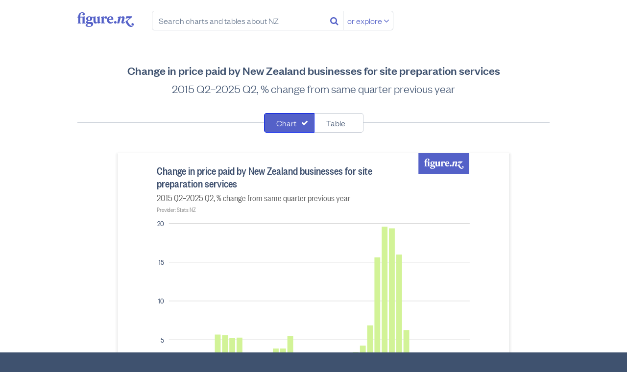

--- FILE ---
content_type: text/html; charset=utf-8
request_url: https://figure.nz/chart/CedWte7xjTL5Y9Xt-bqvwhwXQUs8pm0Wq
body_size: 69959
content:
<!DOCTYPE html>
<html lang="en-nz" class="no-js blueprint-chart" id="endpoint-chart-view" data-csrf-token="073fcbef993ec482b50d980424ae185502fa2891b3f4af4e263e4b1ae4595cb0eec9b5ffb49391146b1fd6cfccd0f7a7ffdbc5738b06a64407274d035a8142be">
    <head>
        <meta charset="utf-8">
        <meta http-equiv="X-UA-Compatible" content="IE=edge" />
        <meta name="viewport" content="width=device-width, initial-scale=1.0">
        <title>Change in price paid by New Zealand businesses for site preparation services - Figure.NZ</title>
        <link rel="canonical" href="https://figure.nz/chart/CedWte7xjTL5Y9Xt-bqvwhwXQUs8pm0Wq">
        <link rel="preload" href="/cdn/fonts/FoundersGroteskWeb-Medium.ddaf33b8b386.woff2" as="font" type="font/woff2" crossorigin>
        <link rel="preload" href="/cdn/fonts/FoundersGroteskWeb-Light.a73e6c8bad29.woff2" as="font" type="font/woff2" crossorigin>
        <link rel="preload" href="/cdn/fonts/FoundersGroteskCondensedWeb-Medium.79cd34ac72d8.woff2" as="font" type="font/woff2" crossorigin>
        <link rel="preload" href="/cdn/fonts/FoundersGroteskWeb-LightItalic.225e02eedf7a.woff2" as="font" type="font/woff2" crossorigin>
        <link rel="preload" href="/cdn/fonts/FoundersGroteskCondensedWeb-Regular.c6f90c024966.woff2" as="font" type="font/woff2" crossorigin>
        <link rel="preload" href="/assets/fonts/fontawesome-webfont.woff2" as="font" media="font/woff2" crossorigin>
        <meta name="keywords" content="" />
        <meta property="og:site_name" content="Figure.NZ">
        <meta property="og:title" content="Change in price paid by New Zealand businesses for site preparation services">
        <meta property="og:type" content="website">
        <meta property="og:url" content="https://figure.nz/chart/CedWte7xjTL5Y9Xt-bqvwhwXQUs8pm0Wq">
        <meta property="og:description" content="2015 Q2–2025 Q2, % change from same quarter previous year" />
        <meta name="description" content="2015 Q2–2025 Q2, % change from same quarter previous year" />
        <meta property="og:image" content="https://figure.nz/chart/CedWte7xjTL5Y9Xt-bqvwhwXQUs8pm0Wq/download">
        <meta property="og:image:type" content="image/png">
        <meta property="og:image:width" content="700">
        <meta property="og:image:height" content="525">
        <meta name="twitter:site" content="@FigureNZ">
        <meta name="twitter:title" content="Change in price paid by New Zealand businesses for site preparation services - Figure.NZ">
        <meta name="twitter:card" content="summary_large_image">
        <meta name="twitter:image" content="https://figure.nz/chart/CedWte7xjTL5Y9Xt-bqvwhwXQUs8pm0Wq/download">
        <meta name="apple-mobile-web-app-title" content="Figure.NZ" />
        <link rel="apple-touch-icon" href="/cdn/img/icons/apple-touch-icon.0edb3a1671cc.png" sizes="180x180">
        <link rel="icon" href="/cdn/img/icons/favicon-32x32.d2664b56c51f.png" sizes="32x32" type="image/png">
        <link rel="icon" href="/cdn/img/icons/favicon-16x16.c4d47e6f1b87.png" sizes="16x16" type="image/png">
        <meta name="theme-color" content="#ffffff">
        <link rel="mask-icon" href="/assets/img/favicons/safari-pinned-tab.svg" color="#5461c8">
        <link rel="manifest" href="/assets/manifest.json" crossorigin="use-credentials">
        <meta name="msapplication-config" content="/assets/browserconfig.xml">
        <link rel="icon" type="image/x-icon" href="/favicon.ico">
        <link rel="stylesheet" href="/cdn/stylesheets/main.ab5addac85d2.css">
        <script nonce="EANih6mMEp87Uh4n">
        var _rollbarConfig = {
            accessToken: "f7f1cf7040d649bc8ab37c919d33b7aa",
            captureUncaught: true,
            captureUnhandledRejections: true,
            enabled: true,
            verbose: true,
            payload: {
                environment: "production",
                client: {
                    javascript: {
                        source_map_enabled: true,
                        code_version: "da2e813598190f2b00b8f31b3dcb81ecdc9b211f",
                        guess_uncaught_frames: true,
                    },
                },
            },
            captureIp: 'anonymize',
            checkIgnore: function(isUncaught, args, payload) {
                if (typeof(payload.body) === 'object') {
                    if (typeof(payload.body.trace) === 'object') {
                        if  (typeof(payload.body.trace.frames) !== 'undefined') {
                            for (var i = 0; i < payload.body.trace.frames.length; i++) {
                                var frame = payload.body.trace.frames[i];
                                if (frame.filename.startsWith('safari-extension')) return true;
                                if (frame.filename.startsWith('chrome-extension')) return true;
                            }
                        }
                    }
                }

                return false;
            }
        };
        // Rollbar Snippet
        !function(r){function e(n){if(o[n])return o[n].exports;var t=o[n]={exports:{},id:n,loaded:!1};return r[n].call(t.exports,t,t.exports,e),t.loaded=!0,t.exports}var o={};return e.m=r,e.c=o,e.p="",e(0)}([function(r,e,o){"use strict";var n=o(1),t=o(4);_rollbarConfig=_rollbarConfig||{},_rollbarConfig.rollbarJsUrl=_rollbarConfig.rollbarJsUrl||"https://cdnjs.cloudflare.com/ajax/libs/rollbar.js/2.4.4/rollbar.min.js",_rollbarConfig.async=void 0===_rollbarConfig.async||_rollbarConfig.async;var a=n.setupShim(window,_rollbarConfig),l=t(_rollbarConfig);window.rollbar=n.Rollbar,a.loadFull(window,document,!_rollbarConfig.async,_rollbarConfig,l)},function(r,e,o){"use strict";function n(r){return function(){try{return r.apply(this,arguments)}catch(r){try{console.error("[Rollbar]: Internal error",r)}catch(r){}}}}function t(r,e){this.options=r,this._rollbarOldOnError=null;var o=s++;this.shimId=function(){return o},"undefined"!=typeof window&&window._rollbarShims&&(window._rollbarShims[o]={handler:e,messages:[]})}function a(r,e){if(r){var o=e.globalAlias||"Rollbar";if("object"==typeof r[o])return r[o];r._rollbarShims={},r._rollbarWrappedError=null;var t=new p(e);return n(function(){e.captureUncaught&&(t._rollbarOldOnError=r.onerror,i.captureUncaughtExceptions(r,t,!0),i.wrapGlobals(r,t,!0)),e.captureUnhandledRejections&&i.captureUnhandledRejections(r,t,!0);var n=e.autoInstrument;return e.enabled!==!1&&(void 0===n||n===!0||"object"==typeof n&&n.network)&&r.addEventListener&&(r.addEventListener("load",t.captureLoad.bind(t)),r.addEventListener("DOMContentLoaded",t.captureDomContentLoaded.bind(t))),r[o]=t,t})()}}function l(r){return n(function(){var e=this,o=Array.prototype.slice.call(arguments,0),n={shim:e,method:r,args:o,ts:new Date};window._rollbarShims[this.shimId()].messages.push(n)})}var i=o(2),s=0,d=o(3),c=function(r,e){return new t(r,e)},p=function(r){return new d(c,r)};t.prototype.loadFull=function(r,e,o,t,a){var l=function(){var e;if(void 0===r._rollbarDidLoad){e=new Error("rollbar.js did not load");for(var o,n,t,l,i=0;o=r._rollbarShims[i++];)for(o=o.messages||[];n=o.shift();)for(t=n.args||[],i=0;i<t.length;++i)if(l=t[i],"function"==typeof l){l(e);break}}"function"==typeof a&&a(e)},i=!1,s=e.createElement("script"),d=e.getElementsByTagName("script")[0],c=d.parentNode;s.crossOrigin="",s.src=t.rollbarJsUrl,o||(s.async=!0),s.onload=s.onreadystatechange=n(function(){if(!(i||this.readyState&&"loaded"!==this.readyState&&"complete"!==this.readyState)){s.onload=s.onreadystatechange=null;try{c.removeChild(s)}catch(r){}i=!0,l()}}),c.insertBefore(s,d)},t.prototype.wrap=function(r,e,o){try{var n;if(n="function"==typeof e?e:function(){return e||{}},"function"!=typeof r)return r;if(r._isWrap)return r;if(!r._rollbar_wrapped&&(r._rollbar_wrapped=function(){o&&"function"==typeof o&&o.apply(this,arguments);try{return r.apply(this,arguments)}catch(o){var e=o;throw e&&("string"==typeof e&&(e=new String(e)),e._rollbarContext=n()||{},e._rollbarContext._wrappedSource=r.toString(),window._rollbarWrappedError=e),e}},r._rollbar_wrapped._isWrap=!0,r.hasOwnProperty))for(var t in r)r.hasOwnProperty(t)&&(r._rollbar_wrapped[t]=r[t]);return r._rollbar_wrapped}catch(e){return r}};for(var u="log,debug,info,warn,warning,error,critical,global,configure,handleUncaughtException,handleUnhandledRejection,captureEvent,captureDomContentLoaded,captureLoad".split(","),f=0;f<u.length;++f)t.prototype[u[f]]=l(u[f]);r.exports={setupShim:a,Rollbar:p}},function(r,e){"use strict";function o(r,e,o){if(r){var t;if("function"==typeof e._rollbarOldOnError)t=e._rollbarOldOnError;else if(r.onerror){for(t=r.onerror;t._rollbarOldOnError;)t=t._rollbarOldOnError;e._rollbarOldOnError=t}var a=function(){var o=Array.prototype.slice.call(arguments,0);n(r,e,t,o)};o&&(a._rollbarOldOnError=t),r.onerror=a}}function n(r,e,o,n){r._rollbarWrappedError&&(n[4]||(n[4]=r._rollbarWrappedError),n[5]||(n[5]=r._rollbarWrappedError._rollbarContext),r._rollbarWrappedError=null),e.handleUncaughtException.apply(e,n),o&&o.apply(r,n)}function t(r,e,o){if(r){"function"==typeof r._rollbarURH&&r._rollbarURH.belongsToShim&&r.removeEventListener("unhandledrejection",r._rollbarURH);var n=function(r){var o,n,t;try{o=r.reason}catch(r){o=void 0}try{n=r.promise}catch(r){n="[unhandledrejection] error getting `promise` from event"}try{t=r.detail,!o&&t&&(o=t.reason,n=t.promise)}catch(r){t="[unhandledrejection] error getting `detail` from event"}o||(o="[unhandledrejection] error getting `reason` from event"),e&&e.handleUnhandledRejection&&e.handleUnhandledRejection(o,n)};n.belongsToShim=o,r._rollbarURH=n,r.addEventListener("unhandledrejection",n)}}function a(r,e,o){if(r){var n,t,a="EventTarget,Window,Node,ApplicationCache,AudioTrackList,ChannelMergerNode,CryptoOperation,EventSource,FileReader,HTMLUnknownElement,IDBDatabase,IDBRequest,IDBTransaction,KeyOperation,MediaController,MessagePort,ModalWindow,Notification,SVGElementInstance,Screen,TextTrack,TextTrackCue,TextTrackList,WebSocket,WebSocketWorker,Worker,XMLHttpRequest,XMLHttpRequestEventTarget,XMLHttpRequestUpload".split(",");for(n=0;n<a.length;++n)t=a[n],r[t]&&r[t].prototype&&l(e,r[t].prototype,o)}}function l(r,e,o){if(e.hasOwnProperty&&e.hasOwnProperty("addEventListener")){for(var n=e.addEventListener;n._rollbarOldAdd&&n.belongsToShim;)n=n._rollbarOldAdd;var t=function(e,o,t){n.call(this,e,r.wrap(o),t)};t._rollbarOldAdd=n,t.belongsToShim=o,e.addEventListener=t;for(var a=e.removeEventListener;a._rollbarOldRemove&&a.belongsToShim;)a=a._rollbarOldRemove;var l=function(r,e,o){a.call(this,r,e&&e._rollbar_wrapped||e,o)};l._rollbarOldRemove=a,l.belongsToShim=o,e.removeEventListener=l}}r.exports={captureUncaughtExceptions:o,captureUnhandledRejections:t,wrapGlobals:a}},function(r,e){"use strict";function o(r,e){this.impl=r(e,this),this.options=e,n(o.prototype)}function n(r){for(var e=function(r){return function(){var e=Array.prototype.slice.call(arguments,0);if(this.impl[r])return this.impl[r].apply(this.impl,e)}},o="log,debug,info,warn,warning,error,critical,global,configure,handleUncaughtException,handleUnhandledRejection,_createItem,wrap,loadFull,shimId,captureEvent,captureDomContentLoaded,captureLoad".split(","),n=0;n<o.length;n++)r[o[n]]=e(o[n])}o.prototype._swapAndProcessMessages=function(r,e){this.impl=r(this.options);for(var o,n,t;o=e.shift();)n=o.method,t=o.args,this[n]&&"function"==typeof this[n]&&("captureDomContentLoaded"===n||"captureLoad"===n?this[n].apply(this,[t[0],o.ts]):this[n].apply(this,t));return this},r.exports=o},function(r,e){"use strict";r.exports=function(r){return function(e){if(!e&&!window._rollbarInitialized){r=r||{};for(var o,n,t=r.globalAlias||"Rollbar",a=window.rollbar,l=function(r){return new a(r)},i=0;o=window._rollbarShims[i++];)n||(n=o.handler),o.handler._swapAndProcessMessages(l,o.messages);window[t]=n,window._rollbarInitialized=!0}}}}]);
        // End Rollbar Snippet
    </script>
    <script nonce="EANih6mMEp87Uh4n">
        window.canUseLocalStorage = function () {
            try {
                window.localStorage.setItem('__test_localstorage', 'gracefully');
                window.localStorage.removeItem('__test_localstorage');
                return true;
            } catch (e) {
                return false;
            }
        };

        if (!window.canUseLocalStorage()) {
            var data = {},
                undef;
            Object.assign(window.localStorage, {
                setItem     : function(id, val) { return data[id] = String(val); },
                getItem     : function(id) { return data.hasOwnProperty(id) ? data[id] : undef; },
                removeItem  : function(id) { return delete data[id]; },
                clear       : function() { return data = {}; }
            });
        }
    </script>
    <script type="text/javascript" nonce="EANih6mMEp87Uh4n">
    /*! modernizr 3.6.0 (Custom Build) | MIT *
     * https://modernizr.com/download/?-smil-svg-touchevents-setclasses !*/
    !function(e,n,t){function o(e,n){return typeof e===n}function s(){var e,n,t,s,a,i,r;for(var l in c)if(c.hasOwnProperty(l)){if(e=[],n=c[l],n.name&&(e.push(n.name.toLowerCase()),n.options&&n.options.aliases&&n.options.aliases.length))for(t=0;t<n.options.aliases.length;t++)e.push(n.options.aliases[t].toLowerCase());for(s=o(n.fn,"function")?n.fn():n.fn,a=0;a<e.length;a++)i=e[a],r=i.split("."),1===r.length?Modernizr[r[0]]=s:(!Modernizr[r[0]]||Modernizr[r[0]]instanceof Boolean||(Modernizr[r[0]]=new Boolean(Modernizr[r[0]])),Modernizr[r[0]][r[1]]=s),f.push((s?"":"no-")+r.join("-"))}}function a(e){var n=u.className,t=Modernizr._config.classPrefix||"";if(p&&(n=n.baseVal),Modernizr._config.enableJSClass){var o=new RegExp("(^|\\s)"+t+"no-js(\\s|$)");n=n.replace(o,"$1"+t+"js$2")}Modernizr._config.enableClasses&&(n+=" "+t+e.join(" "+t),p?u.className.baseVal=n:u.className=n)}function i(){return"function"!=typeof n.createElement?n.createElement(arguments[0]):p?n.createElementNS.call(n,"http://www.w3.org/2000/svg",arguments[0]):n.createElement.apply(n,arguments)}function r(){var e=n.body;return e||(e=i(p?"svg":"body"),e.fake=!0),e}function l(e,t,o,s){var a,l,f,c,d="modernizr",p=i("div"),m=r();if(parseInt(o,10))for(;o--;)f=i("div"),f.id=s?s[o]:d+(o+1),p.appendChild(f);return a=i("style"),a.type="text/css",a.id="s"+d,(m.fake?m:p).appendChild(a),m.appendChild(p),a.styleSheet?a.styleSheet.cssText=e:a.appendChild(n.createTextNode(e)),p.id=d,m.fake&&(m.style.background="",m.style.overflow="hidden",c=u.style.overflow,u.style.overflow="hidden",u.appendChild(m)),l=t(p,e),m.fake?(m.parentNode.removeChild(m),u.style.overflow=c,u.offsetHeight):p.parentNode.removeChild(p),!!l}var f=[],c=[],d={_version:"3.6.0",_config:{classPrefix:"",enableClasses:!0,enableJSClass:!0,usePrefixes:!0},_q:[],on:function(e,n){var t=this;setTimeout(function(){n(t[e])},0)},addTest:function(e,n,t){c.push({name:e,fn:n,options:t})},addAsyncTest:function(e){c.push({name:null,fn:e})}},Modernizr=function(){};Modernizr.prototype=d,Modernizr=new Modernizr;var u=n.documentElement,p="svg"===u.nodeName.toLowerCase(),m=d._config.usePrefixes?" -webkit- -moz- -o- -ms- ".split(" "):["",""];d._prefixes=m;var h={}.toString;Modernizr.addTest("smil",function(){return!!n.createElementNS&&/SVGAnimate/.test(h.call(n.createElementNS("http://www.w3.org/2000/svg","animate")))});var v=d.testStyles=l;Modernizr.addTest("touchevents",function(){var t;if("ontouchstart"in e||e.DocumentTouch&&n instanceof DocumentTouch)t=!0;else{var o=["@media (",m.join("touch-enabled),("),"heartz",")","{#modernizr{top:9px;position:absolute}}"].join("");v(o,function(e){t=9===e.offsetTop})}return t}),Modernizr.addTest("svg",!!n.createElementNS&&!!n.createElementNS("http://www.w3.org/2000/svg","svg").createSVGRect),s(),a(f),delete d.addTest,delete d.addAsyncTest;for(var g=0;g<Modernizr._q.length;g++)Modernizr._q[g]();e.Modernizr=Modernizr}(window,document);
    </script>
    <script nonce="EANih6mMEp87Uh4n">
    (function(){
            var t,i,e,n=window,o=document,a=arguments,s="script",r=["config","track","identify","visit","push","call","trackForm","trackClick"],c=function(){var t,i=this;for(i._e=[],t=0;r.length>t;t++)(function(t){i[t]=function(){return i._e.push([t].concat(Array.prototype.slice.call(arguments,0))),i}})(r[t])};for(n._w=n._w||{},t=0;a.length>t;t++)n._w[a[t]]=n[a[t]]=n[a[t]]||new c;i=o.createElement(s),i.async=1,i.src="https://static.woopra.com/js/w.js",e=o.getElementsByTagName(s)[0],e.parentNode.insertBefore(i,e)
    })("woopra");
    woopra.config({
        domain: 'figure.nz',
        hide_campaign: true,
        protocol: 'https',
    });
    woopra.track();
    </script>
        
    </head>
    <body>
        <a class="l-skip-to-content l-skip-to-main-content" href="#main-content">Skip to main content</a>
        




<div class="navbar-wrapper">
    <header class="navbar">
        <div class="figurenz-menu">
            <a href="/" class="figurenz-logo">Figure.nz</a>
            <form class="figurenz-tagline navsearch" action="/search/" id="search-box" role="search">
                <input class="form-input form-search navsearch-input" value="" type="text" placeholder="Search charts and tables about NZ" />
                <button class="no-button navsearch-button" aria-label="Search"><i class="fa fa-search"></i></button>
                <button class="button button-secondary navsearch-button navsearch-button-secondary">or explore <i class="fa fa-angle-down"></i></button>
            </form>
        </div>

        <div class="usermenu" id="user-menu"></div>
    </header>
</div>

    <main id="main-content">
        
            
                
            

            <div id="chart-view-new" class="content-width">
        <h1 class="l-content-title">Change in price paid by New Zealand businesses for site preparation services</h1>
        <h2 class="l-content-subtitle">2015 Q2–2025 Q2, % change from same quarter previous year</h2>

        
        <div id="chart-view">
            <div class="chart-view-component chart-and-table">
            
                <form class="l-searchfilter" name="search-filter">
                    <div class="segcontrol">
                        <div class="segcontrol-segment">
                            <input
                                type="checkbox"
                                checked="checked"
                                class="segcontrol-multi"
                                id="filter0"
                                value="chart"
                            />
                            <label
                                class="segcontrol-button"
                                for="filter0"
                            >
                                Chart
                            </label>
                        </div>
                        <div class="segcontrol-segment">
                            <input
                                type="checkbox"
                                
                                class="segcontrol-multi"
                                id="filter1"
                                value="table"
                            />
                            <label
                                class="segcontrol-button"
                                for="filter1"
                            >
                                Table
                            </label>
                        </div>
                    </div>
                </form>
            
                <div class="responsive-container responsive-container-horizontal">
                    <div class="svg-container chart-kind-col chart-shape-regular">
                        <div><svg width="100%" height="525" viewBox="0 0 700 525" version="1.1" xmlns="http://www.w3.org/2000/svg"><rect width="100%" height="100%" fill="#fff"/><path style="fill:#5461c8" fill-rule="evenodd" d="M567 0h105v43H567V0zm23.885 26.553l-1.344-.44v-9.226h-.5l-1.66.464h-4.077v-.857c0-3.06 1.184-4.59 2.823-4.59.478 0 .957.21 1.16.58-.522.232-.955.788-.955 1.437 0 .928.707 1.576 1.618 1.576.98 0 1.753-.81 1.753-1.807 0-1.74-1.547-2.69-3.756-2.69-2.846 0-5.578 2.11-5.646 6.073l-1.298.672v.81h1.298v7.604l-.934.416v.65h5.282v-.673l-1.343-.44v-7.557h3.233v7.603l-.933.416v.65h5.282v-.673zm5.166-3.802c-.91 0-1.48-.787-1.48-2.41 0-1.622.57-2.41 1.48-2.41.935 0 1.48.788 1.48 2.41 0 1.623-.545 2.41-1.48 2.41zm-2.685 6.746c0-.74.5-1.252 1.092-1.576h2.323c1.548 0 2.186.44 2.186 1.32 0 1.485-1.344 2.087-3.028 2.087-1.55 0-2.573-.626-2.573-1.83zm2.322 2.828c3.142 0 6.125-1.46 6.125-4.288 0-2.063-1.594-2.874-3.757-2.874h-3.392c-.57 0-.957-.302-.957-.788 0-.417.296-.65.638-.81.524.138 1.093.23 1.707.23 2.62 0 4.35-1.483 4.35-3.453 0-.533-.16-1.066-.478-1.552h2.322v5.145c0 2.503 1.48 3.523 2.983 3.523 1.092 0 2.254-.602 2.96-1.76h.09l.137 1.668h.41l3.552-.788v-.487l-1.184-1.067v-8.136h-.5l-3.462 1.136v.487l.956 1.297v5.216c-.41.417-.91.533-1.457.533-1.003 0-1.48-.65-1.48-1.924v-6.745h-.5l-2.12.696h-3.96c-.683-.44-1.594-.696-2.62-.696-2.617 0-4.347 1.484-4.347 3.454 0 1.252.706 2.318 1.89 2.92-1.14.303-2.027 1.16-2.027 2.25 0 1.274.91 1.993 2.117 2.155v.07c-1.548.23-2.823.834-2.823 2.086 0 1.74 2.186 2.504 4.827 2.504zM617.064 19.6v-2.713h-.48l-3.46 1.136v.487l.957 1.297v6.352l-.933.416v.65H619v-.72l-1.936-.44V20.62c.454-.813 1.07-1.554 1.64-1.81 0 .95.59 1.624 1.547 1.624.82 0 1.595-.65 1.595-1.693 0-1.134-.73-1.853-1.868-1.853-1.502 0-2.435 1.553-2.823 2.712h-.09zm7.67 1.274c.183-1.97.957-2.92 1.96-2.92 1.07 0 1.365.973 1.365 2.062 0 .37-.024.672-.07.858h-3.255zm3.188 4.612c-1.867 0-3.187-1.414-3.233-3.523h6.033c.09-.44.114-.88.114-1.25 0-2.39-1.64-3.826-3.87-3.826-2.756 0-5.237 2.086-5.237 5.447 0 3.314 2.3 5.122 4.94 5.122 1.8 0 3.484-.927 4.28-2.55l-.478-.486c-.842.81-1.616 1.066-2.55 1.066zm5.69-1.784c-.978 0-1.798.834-1.798 1.877 0 1.02.82 1.83 1.8 1.83 1 0 1.843-.81 1.843-1.83 0-1.044-.842-1.878-1.844-1.878zm25.796 5.7c-.16.72-1.07 1.253-1.958 1.253-2.254 0-4.6-3.43-6.147-7.046l7.103-5.912-.41-.81h-8.173l-1.16 3.66.523.28 1.23-1.16h4.074l-6.056 4.868c1.708 3.964 4.44 7.788 7.81 7.788 2.094 0 4.12-1.414 4.12-3.662 0-1.16-.797-1.9-1.753-1.9-.864 0-1.57.67-1.57 1.575 0 .765.547 1.39 1.412 1.39.364 0 .75-.138.956-.324zm-18.01-10.522l.388-1.993h-.683l-3.78 1.136-.136.487 1.116 1.112-1.89 7.603h3.005l1.935-7.394c.433-.463 1.048-.973 1.753-.973.82 0 1.025.626.797 1.484l-1.206 4.38c-.478 1.716.34 2.736 1.98 2.736 1.184 0 2.39-.74 3.347-1.923l-.364-.65c-.774.534-1.593.95-2.254.905l1.616-5.47c.592-1.97-.386-3.43-2.14-3.43-1.297 0-2.64.926-3.392 1.992h-.09z"/><g class="type-group" data-series="[{&quot;value&quot;:1.235657546337,&quot;Cell X&quot;:273,&quot;Cell Y&quot;:24,&quot;Quarter&quot;:&quot;2015 Q2&quot;,&quot;Input commodity&quot;:&quot;Site preparation services&quot;,&quot;Measure&quot;:&quot;Year-on-year % change&quot;,&quot;index&quot;:0},{&quot;value&quot;:0.9674582233949,&quot;Cell X&quot;:273,&quot;Cell Y&quot;:25,&quot;Quarter&quot;:&quot;2015 Q3&quot;,&quot;Input commodity&quot;:&quot;Site preparation services&quot;,&quot;Measure&quot;:&quot;Year-on-year % change&quot;,&quot;index&quot;:1},{&quot;value&quot;:1.229148375768,&quot;Cell X&quot;:273,&quot;Cell Y&quot;:26,&quot;Quarter&quot;:&quot;2015 Q4&quot;,&quot;Input commodity&quot;:&quot;Site preparation services&quot;,&quot;Measure&quot;:&quot;Year-on-year % change&quot;,&quot;index&quot;:2},{&quot;value&quot;:0.6102877070619,&quot;Cell X&quot;:273,&quot;Cell Y&quot;:27,&quot;Quarter&quot;:&quot;2016 Q1&quot;,&quot;Input commodity&quot;:&quot;Site preparation services&quot;,&quot;Measure&quot;:&quot;Year-on-year % change&quot;,&quot;index&quot;:3},{&quot;value&quot;:0.9590235396687,&quot;Cell X&quot;:273,&quot;Cell Y&quot;:28,&quot;Quarter&quot;:&quot;2016 Q2&quot;,&quot;Input commodity&quot;:&quot;Site preparation services&quot;,&quot;Measure&quot;:&quot;Year-on-year % change&quot;,&quot;index&quot;:4},{&quot;value&quot;:1.219512195122,&quot;Cell X&quot;:273,&quot;Cell Y&quot;:29,&quot;Quarter&quot;:&quot;2016 Q3&quot;,&quot;Input commodity&quot;:&quot;Site preparation services&quot;,&quot;Measure&quot;:&quot;Year-on-year % change&quot;,&quot;index&quot;:5},{&quot;value&quot;:5.637467476149,&quot;Cell X&quot;:273,&quot;Cell Y&quot;:30,&quot;Quarter&quot;:&quot;2016 Q4&quot;,&quot;Input commodity&quot;:&quot;Site preparation services&quot;,&quot;Measure&quot;:&quot;Year-on-year % change&quot;,&quot;index&quot;:6},{&quot;value&quot;:5.545927209705,&quot;Cell X&quot;:273,&quot;Cell Y&quot;:31,&quot;Quarter&quot;:&quot;2017 Q1&quot;,&quot;Input commodity&quot;:&quot;Site preparation services&quot;,&quot;Measure&quot;:&quot;Year-on-year % change&quot;,&quot;index&quot;:7},{&quot;value&quot;:5.181347150259,&quot;Cell X&quot;:273,&quot;Cell Y&quot;:32,&quot;Quarter&quot;:&quot;2017 Q2&quot;,&quot;Input commodity&quot;:&quot;Site preparation services&quot;,&quot;Measure&quot;:&quot;Year-on-year % change&quot;,&quot;index&quot;:8},{&quot;value&quot;:5.249569707401,&quot;Cell X&quot;:273,&quot;Cell Y&quot;:33,&quot;Quarter&quot;:&quot;2017 Q3&quot;,&quot;Input commodity&quot;:&quot;Site preparation services&quot;,&quot;Measure&quot;:&quot;Year-on-year % change&quot;,&quot;index&quot;:9},{&quot;value&quot;:0.4105090311987,&quot;Cell X&quot;:273,&quot;Cell Y&quot;:34,&quot;Quarter&quot;:&quot;2017 Q4&quot;,&quot;Input commodity&quot;:&quot;Site preparation services&quot;,&quot;Measure&quot;:&quot;Year-on-year % change&quot;,&quot;index&quot;:10},{&quot;value&quot;:0.4105090311987,&quot;Cell X&quot;:273,&quot;Cell Y&quot;:35,&quot;Quarter&quot;:&quot;2018 Q1&quot;,&quot;Input commodity&quot;:&quot;Site preparation services&quot;,&quot;Measure&quot;:&quot;Year-on-year % change&quot;,&quot;index&quot;:11},{&quot;value&quot;:0.4105090311987,&quot;Cell X&quot;:273,&quot;Cell Y&quot;:36,&quot;Quarter&quot;:&quot;2018 Q2&quot;,&quot;Input commodity&quot;:&quot;Site preparation services&quot;,&quot;Measure&quot;:&quot;Year-on-year % change&quot;,&quot;index&quot;:12},{&quot;value&quot;:3.188879803761,&quot;Cell X&quot;:273,&quot;Cell Y&quot;:37,&quot;Quarter&quot;:&quot;2018 Q3&quot;,&quot;Input commodity&quot;:&quot;Site preparation services&quot;,&quot;Measure&quot;:&quot;Year-on-year % change&quot;,&quot;index&quot;:13},{&quot;value&quot;:3.843008994276,&quot;Cell X&quot;:273,&quot;Cell Y&quot;:38,&quot;Quarter&quot;:&quot;2018 Q4&quot;,&quot;Input commodity&quot;:&quot;Site preparation services&quot;,&quot;Measure&quot;:&quot;Year-on-year % change&quot;,&quot;index&quot;:14},{&quot;value&quot;:3.843008994276,&quot;Cell X&quot;:273,&quot;Cell Y&quot;:39,&quot;Quarter&quot;:&quot;2019 Q1&quot;,&quot;Input commodity&quot;:&quot;Site preparation services&quot;,&quot;Measure&quot;:&quot;Year-on-year % change&quot;,&quot;index&quot;:15},{&quot;value&quot;:5.478331970564,&quot;Cell X&quot;:273,&quot;Cell Y&quot;:40,&quot;Quarter&quot;:&quot;2019 Q2&quot;,&quot;Input commodity&quot;:&quot;Site preparation services&quot;,&quot;Measure&quot;:&quot;Year-on-year % change&quot;,&quot;index&quot;:16},{&quot;value&quot;:2.218700475436,&quot;Cell X&quot;:273,&quot;Cell Y&quot;:41,&quot;Quarter&quot;:&quot;2019 Q3&quot;,&quot;Input commodity&quot;:&quot;Site preparation services&quot;,&quot;Measure&quot;:&quot;Year-on-year % change&quot;,&quot;index&quot;:17},{&quot;value&quot;:1.574803149606,&quot;Cell X&quot;:273,&quot;Cell Y&quot;:42,&quot;Quarter&quot;:&quot;2019 Q4&quot;,&quot;Input commodity&quot;:&quot;Site preparation services&quot;,&quot;Measure&quot;:&quot;Year-on-year % change&quot;,&quot;index&quot;:18},{&quot;value&quot;:1.653543307087,&quot;Cell X&quot;:273,&quot;Cell Y&quot;:43,&quot;Quarter&quot;:&quot;2020 Q1&quot;,&quot;Input commodity&quot;:&quot;Site preparation services&quot;,&quot;Measure&quot;:&quot;Year-on-year % change&quot;,&quot;index&quot;:19},{&quot;value&quot;:0.7751937984496,&quot;Cell X&quot;:273,&quot;Cell Y&quot;:44,&quot;Quarter&quot;:&quot;2020 Q2&quot;,&quot;Input commodity&quot;:&quot;Site preparation services&quot;,&quot;Measure&quot;:&quot;Year-on-year % change&quot;,&quot;index&quot;:20},{&quot;value&quot;:0.7751937984496,&quot;Cell X&quot;:273,&quot;Cell Y&quot;:45,&quot;Quarter&quot;:&quot;2020 Q3&quot;,&quot;Input commodity&quot;:&quot;Site preparation services&quot;,&quot;Measure&quot;:&quot;Year-on-year % change&quot;,&quot;index&quot;:21},{&quot;value&quot;:1.162790697674,&quot;Cell X&quot;:273,&quot;Cell Y&quot;:46,&quot;Quarter&quot;:&quot;2020 Q4&quot;,&quot;Input commodity&quot;:&quot;Site preparation services&quot;,&quot;Measure&quot;:&quot;Year-on-year % change&quot;,&quot;index&quot;:22},{&quot;value&quot;:2.246320681642,&quot;Cell X&quot;:273,&quot;Cell Y&quot;:47,&quot;Quarter&quot;:&quot;2021 Q1&quot;,&quot;Input commodity&quot;:&quot;Site preparation services&quot;,&quot;Measure&quot;:&quot;Year-on-year % change&quot;,&quot;index&quot;:23},{&quot;value&quot;:2.538461538462,&quot;Cell X&quot;:273,&quot;Cell Y&quot;:48,&quot;Quarter&quot;:&quot;2021 Q2&quot;,&quot;Input commodity&quot;:&quot;Site preparation services&quot;,&quot;Measure&quot;:&quot;Year-on-year % change&quot;,&quot;index&quot;:24},{&quot;value&quot;:3.384615384615,&quot;Cell X&quot;:273,&quot;Cell Y&quot;:49,&quot;Quarter&quot;:&quot;2021 Q3&quot;,&quot;Input commodity&quot;:&quot;Site preparation services&quot;,&quot;Measure&quot;:&quot;Year-on-year % change&quot;,&quot;index&quot;:25},{&quot;value&quot;:4.214559386973,&quot;Cell X&quot;:273,&quot;Cell Y&quot;:50,&quot;Quarter&quot;:&quot;2021 Q4&quot;,&quot;Input commodity&quot;:&quot;Site preparation services&quot;,&quot;Measure&quot;:&quot;Year-on-year % change&quot;,&quot;index&quot;:26},{&quot;value&quot;:6.818181818182,&quot;Cell X&quot;:273,&quot;Cell Y&quot;:51,&quot;Quarter&quot;:&quot;2022 Q1&quot;,&quot;Input commodity&quot;:&quot;Site preparation services&quot;,&quot;Measure&quot;:&quot;Year-on-year % change&quot;,&quot;index&quot;:27},{&quot;value&quot;:15.60390097524,&quot;Cell X&quot;:273,&quot;Cell Y&quot;:52,&quot;Quarter&quot;:&quot;2022 Q2&quot;,&quot;Input commodity&quot;:&quot;Site preparation services&quot;,&quot;Measure&quot;:&quot;Year-on-year % change&quot;,&quot;index&quot;:28},{&quot;value&quot;:19.56845238095,&quot;Cell X&quot;:273,&quot;Cell Y&quot;:53,&quot;Quarter&quot;:&quot;2022 Q3&quot;,&quot;Input commodity&quot;:&quot;Site preparation services&quot;,&quot;Measure&quot;:&quot;Year-on-year % change&quot;,&quot;index&quot;:29},{&quot;value&quot;:19.33823529412,&quot;Cell X&quot;:273,&quot;Cell Y&quot;:54,&quot;Quarter&quot;:&quot;2022 Q4&quot;,&quot;Input commodity&quot;:&quot;Site preparation services&quot;,&quot;Measure&quot;:&quot;Year-on-year % change&quot;,&quot;index&quot;:30},{&quot;value&quot;:15.95744680851,&quot;Cell X&quot;:273,&quot;Cell Y&quot;:55,&quot;Quarter&quot;:&quot;2023 Q1&quot;,&quot;Input commodity&quot;:&quot;Site preparation services&quot;,&quot;Measure&quot;:&quot;Year-on-year % change&quot;,&quot;index&quot;:31},{&quot;value&quot;:6.229720960415,&quot;Cell X&quot;:273,&quot;Cell Y&quot;:56,&quot;Quarter&quot;:&quot;2023 Q2&quot;,&quot;Input commodity&quot;:&quot;Site preparation services&quot;,&quot;Measure&quot;:&quot;Year-on-year % change&quot;,&quot;index&quot;:32},{&quot;value&quot;:2.364654635968,&quot;Cell X&quot;:273,&quot;Cell Y&quot;:57,&quot;Quarter&quot;:&quot;2023 Q3&quot;,&quot;Input commodity&quot;:&quot;Site preparation services&quot;,&quot;Measure&quot;:&quot;Year-on-year % change&quot;,&quot;index&quot;:33},{&quot;value&quot;:1.540357362908,&quot;Cell X&quot;:273,&quot;Cell Y&quot;:58,&quot;Quarter&quot;:&quot;2023 Q4&quot;,&quot;Input commodity&quot;:&quot;Site preparation services&quot;,&quot;Measure&quot;:&quot;Year-on-year % change&quot;,&quot;index&quot;:34},{&quot;value&quot;:2.079510703364,&quot;Cell X&quot;:273,&quot;Cell Y&quot;:59,&quot;Quarter&quot;:&quot;2024 Q1&quot;,&quot;Input commodity&quot;:&quot;Site preparation services&quot;,&quot;Measure&quot;:&quot;Year-on-year % change&quot;,&quot;index&quot;:35},{&quot;value&quot;:2.015882712279,&quot;Cell X&quot;:273,&quot;Cell Y&quot;:60,&quot;Quarter&quot;:&quot;2024 Q2&quot;,&quot;Input commodity&quot;:&quot;Site preparation services&quot;,&quot;Measure&quot;:&quot;Year-on-year % change&quot;,&quot;index&quot;:36},{&quot;value&quot;:0.9118541033435,&quot;Cell X&quot;:273,&quot;Cell Y&quot;:61,&quot;Quarter&quot;:&quot;2024 Q3&quot;,&quot;Input commodity&quot;:&quot;Site preparation services&quot;,&quot;Measure&quot;:&quot;Year-on-year % change&quot;,&quot;index&quot;:37},{&quot;value&quot;:0.9101941747573,&quot;Cell X&quot;:273,&quot;Cell Y&quot;:62,&quot;Quarter&quot;:&quot;2024 Q4&quot;,&quot;Input commodity&quot;:&quot;Site preparation services&quot;,&quot;Measure&quot;:&quot;Year-on-year % change&quot;,&quot;index&quot;:38},{&quot;value&quot;:0.05991611743559,&quot;Cell X&quot;:273,&quot;Cell Y&quot;:63,&quot;Quarter&quot;:&quot;2025 Q1&quot;,&quot;Input commodity&quot;:&quot;Site preparation services&quot;,&quot;Measure&quot;:&quot;Year-on-year % change&quot;,&quot;index&quot;:39},{&quot;value&quot;:0.4790419161677,&quot;Cell X&quot;:273,&quot;Cell Y&quot;:64,&quot;Quarter&quot;:&quot;2025 Q2&quot;,&quot;Input commodity&quot;:&quot;Site preparation services&quot;,&quot;Measure&quot;:&quot;Year-on-year % change&quot;,&quot;index&quot;:40}]" data-primary="&quot;Quarter&quot;" data-group="&quot;Input commodity&quot;"><path class="background" style="fill:none" d="M51 115h622v351H51z"/><g class="type-group axes"><path class="background" style="fill:none" d="M51 145h622v321H51z"/><g class="type-group"><g class="type-rule"><path style="fill:none;stroke:#d8d8d8;stroke-width:1;opacity:1" d="M51 466.5h622M51 386.25h622M51 306h622M51 225.75h622M51 145.5h622"/></g><g class="type-rule"><path style="fill:none;stroke:#000;stroke-width:1;opacity:1" d="M51 145.5"/></g><g class="type-text" text-anchor="end"><text x="-10" y="321.5" dy=".35em" style="fill:#3d4f6e;opacity:1;font:300 16px 'FoundersGroteskCondensed','Helvetica Neue',Helvetica,Arial,sans-serif" transform="translate(51 145)">0</text><text x="-10" y="241.25" dy=".35em" style="fill:#3d4f6e;opacity:1;font:300 16px 'FoundersGroteskCondensed','Helvetica Neue',Helvetica,Arial,sans-serif" transform="translate(51 145)">5</text><text x="-10" y="161" dy=".35em" style="fill:#3d4f6e;opacity:1;font:300 16px 'FoundersGroteskCondensed','Helvetica Neue',Helvetica,Arial,sans-serif" transform="translate(51 145)">10</text><text x="-10" y="80.75" dy=".35em" style="fill:#3d4f6e;opacity:1;font:300 16px 'FoundersGroteskCondensed','Helvetica Neue',Helvetica,Arial,sans-serif" transform="translate(51 145)">15</text><text x="-10" y=".5" dy=".35em" style="fill:#3d4f6e;opacity:1;font:300 16px 'FoundersGroteskCondensed','Helvetica Neue',Helvetica,Arial,sans-serif" transform="translate(51 145)">20</text></g><path d="M51.5 145.5v321" style="fill:none;stroke:transparent;stroke-width:1" class="type-path"/></g><text x="-25" y="-122" text-anchor="start" dy=".9em" style="fill:#3d4f6e;font:400 24px 'FoundersGroteskCondensedMedium'" transform="translate(51 145)" class="type-text title">Change in price paid by New Zealand businesses for site</text><text x="-25" y="-96" text-anchor="start" dy=".9em" style="fill:#3d4f6e;font:400 24px 'FoundersGroteskCondensedMedium'" transform="translate(51 145)" class="type-text title">preparation services</text><text x="-25" y="-64" text-anchor="start" dy=".9em" style="fill:#666;font:300 20px 'FoundersGroteskCondensed'" transform="translate(51 145)" class="type-text subtitle">2015 Q2–2025 Q2, % change from same quarter previous year</text><text x="-25" y="-36" text-anchor="start" dy=".9em" style="fill:#949494;font:300 14px 'FoundersGroteskCondensed'" transform="translate(51 145)" class="type-text provider">Provider: Stats NZ</text><g class="type-group type-rect" data-bounds="[{&quot;bounds&quot;:{&quot;x1&quot;:5,&quot;y1&quot;:301.16769638129114,&quot;x2&quot;:17,&quot;y2&quot;:321},&quot;index&quot;:0,&quot;color&quot;:&quot;#d2f397&quot;},{&quot;bounds&quot;:{&quot;x1&quot;:20,&quot;y1&quot;:305.47229551451187,&quot;x2&quot;:32,&quot;y2&quot;:321},&quot;index&quot;:1,&quot;color&quot;:&quot;#d2f397&quot;},{&quot;bounds&quot;:{&quot;x1&quot;:35,&quot;y1&quot;:301.2721685689236,&quot;x2&quot;:47,&quot;y2&quot;:321},&quot;index&quot;:2,&quot;color&quot;:&quot;#d2f397&quot;},{&quot;bounds&quot;:{&quot;x1&quot;:50,&quot;y1&quot;:311.2048823016565,&quot;x2&quot;:62,&quot;y2&quot;:321},&quot;index&quot;:3,&quot;color&quot;:&quot;#d2f397&quot;},{&quot;bounds&quot;:{&quot;x1&quot;:65,&quot;y1&quot;:305.6076721883174,&quot;x2&quot;:77,&quot;y2&quot;:321},&quot;index&quot;:4,&quot;color&quot;:&quot;#d2f397&quot;},{&quot;bounds&quot;:{&quot;x1&quot;:80,&quot;y1&quot;:301.4268292682919,&quot;x2&quot;:92,&quot;y2&quot;:321},&quot;index&quot;:5,&quot;color&quot;:&quot;#d2f397&quot;},{&quot;bounds&quot;:{&quot;x1&quot;:95,&quot;y1&quot;:230.51864700780854,&quot;x2&quot;:107,&quot;y2&quot;:321},&quot;index&quot;:6,&quot;color&quot;:&quot;#d2f397&quot;},{&quot;bounds&quot;:{&quot;x1&quot;:110,&quot;y1&quot;:231.98786828423476,&quot;x2&quot;:122,&quot;y2&quot;:321},&quot;index&quot;:7,&quot;color&quot;:&quot;#d2f397&quot;},{&quot;bounds&quot;:{&quot;x1&quot;:125,&quot;y1&quot;:237.83937823834307,&quot;x2&quot;:137,&quot;y2&quot;:321},&quot;index&quot;:8,&quot;color&quot;:&quot;#d2f397&quot;},{&quot;bounds&quot;:{&quot;x1&quot;:140,&quot;y1&quot;:236.74440619621393,&quot;x2&quot;:152,&quot;y2&quot;:321},&quot;index&quot;:9,&quot;color&quot;:&quot;#d2f397&quot;},{&quot;bounds&quot;:{&quot;x1&quot;:155,&quot;y1&quot;:314.41133004926087,&quot;x2&quot;:167,&quot;y2&quot;:321},&quot;index&quot;:10,&quot;color&quot;:&quot;#d2f397&quot;},{&quot;bounds&quot;:{&quot;x1&quot;:170,&quot;y1&quot;:314.41133004926087,&quot;x2&quot;:182,&quot;y2&quot;:321},&quot;index&quot;:11,&quot;color&quot;:&quot;#d2f397&quot;},{&quot;bounds&quot;:{&quot;x1&quot;:185,&quot;y1&quot;:314.41133004926087,&quot;x2&quot;:197,&quot;y2&quot;:321},&quot;index&quot;:12,&quot;color&quot;:&quot;#d2f397&quot;},{&quot;bounds&quot;:{&quot;x1&quot;:200,&quot;y1&quot;:269.81847914963595,&quot;x2&quot;:212,&quot;y2&quot;:321},&quot;index&quot;:13,&quot;color&quot;:&quot;#d2f397&quot;},{&quot;bounds&quot;:{&quot;x1&quot;:215,&quot;y1&quot;:259.3197056418702,&quot;x2&quot;:227,&quot;y2&quot;:321},&quot;index&quot;:14,&quot;color&quot;:&quot;#d2f397&quot;},{&quot;bounds&quot;:{&quot;x1&quot;:230,&quot;y1&quot;:259.3197056418702,&quot;x2&quot;:242,&quot;y2&quot;:321},&quot;index&quot;:15,&quot;color&quot;:&quot;#d2f397&quot;},{&quot;bounds&quot;:{&quot;x1&quot;:245,&quot;y1&quot;:233.07277187244782,&quot;x2&quot;:257,&quot;y2&quot;:321},&quot;index&quot;:16,&quot;color&quot;:&quot;#d2f397&quot;},{&quot;bounds&quot;:{&quot;x1&quot;:260,&quot;y1&quot;:285.3898573692522,&quot;x2&quot;:272,&quot;y2&quot;:321},&quot;index&quot;:17,&quot;color&quot;:&quot;#d2f397&quot;},{&quot;bounds&quot;:{&quot;x1&quot;:275,&quot;y1&quot;:295.72440944882374,&quot;x2&quot;:287,&quot;y2&quot;:321},&quot;index&quot;:18,&quot;color&quot;:&quot;#d2f397&quot;},{&quot;bounds&quot;:{&quot;x1&quot;:290,&quot;y1&quot;:294.46062992125366,&quot;x2&quot;:302,&quot;y2&quot;:321},&quot;index&quot;:19,&quot;color&quot;:&quot;#d2f397&quot;},{&quot;bounds&quot;:{&quot;x1&quot;:305,&quot;y1&quot;:308.55813953488394,&quot;x2&quot;:317,&quot;y2&quot;:321},&quot;index&quot;:20,&quot;color&quot;:&quot;#d2f397&quot;},{&quot;bounds&quot;:{&quot;x1&quot;:320,&quot;y1&quot;:308.55813953488394,&quot;x2&quot;:332,&quot;y2&quot;:321},&quot;index&quot;:21,&quot;color&quot;:&quot;#d2f397&quot;},{&quot;bounds&quot;:{&quot;x1&quot;:335,&quot;y1&quot;:302.3372093023323,&quot;x2&quot;:347,&quot;y2&quot;:321},&quot;index&quot;:22,&quot;color&quot;:&quot;#d2f397&quot;},{&quot;bounds&quot;:{&quot;x1&quot;:350,&quot;y1&quot;:284.9465530596459,&quot;x2&quot;:362,&quot;y2&quot;:321},&quot;index&quot;:23,&quot;color&quot;:&quot;#d2f397&quot;},{&quot;bounds&quot;:{&quot;x1&quot;:365,&quot;y1&quot;:280.2576923076849,&quot;x2&quot;:377,&quot;y2&quot;:321},&quot;index&quot;:24,&quot;color&quot;:&quot;#d2f397&quot;},{&quot;bounds&quot;:{&quot;x1&quot;:380,&quot;y1&quot;:266.67692307692926,&quot;x2&quot;:392,&quot;y2&quot;:321},&quot;index&quot;:25,&quot;color&quot;:&quot;#d2f397&quot;},{&quot;bounds&quot;:{&quot;x1&quot;:395,&quot;y1&quot;:253.35632183908334,&quot;x2&quot;:407,&quot;y2&quot;:321},&quot;index&quot;:26,&quot;color&quot;:&quot;#d2f397&quot;},{&quot;bounds&quot;:{&quot;x1&quot;:410,&quot;y1&quot;:211.56818181817889,&quot;x2&quot;:422,&quot;y2&quot;:321},&quot;index&quot;:27,&quot;color&quot;:&quot;#d2f397&quot;},{&quot;bounds&quot;:{&quot;x1&quot;:425,&quot;y1&quot;:70.55738934739801,&quot;x2&quot;:437,&quot;y2&quot;:321},&quot;index&quot;:28,&quot;color&quot;:&quot;#d2f397&quot;},{&quot;bounds&quot;:{&quot;x1&quot;:440,&quot;y1&quot;:6.926339285752519,&quot;x2&quot;:452,&quot;y2&quot;:321},&quot;index&quot;:29,&quot;color&quot;:&quot;#d2f397&quot;},{&quot;bounds&quot;:{&quot;x1&quot;:455,&quot;y1&quot;:10.621323529373987,&quot;x2&quot;:467,&quot;y2&quot;:321},&quot;index&quot;:30,&quot;color&quot;:&quot;#d2f397&quot;},{&quot;bounds&quot;:{&quot;x1&quot;:470,&quot;y1&quot;:64.88297872341452,&quot;x2&quot;:482,&quot;y2&quot;:321},&quot;index&quot;:31,&quot;color&quot;:&quot;#d2f397&quot;},{&quot;bounds&quot;:{&quot;x1&quot;:485,&quot;y1&quot;:221.01297858533925,&quot;x2&quot;:497,&quot;y2&quot;:321},&quot;index&quot;:32,&quot;color&quot;:&quot;#d2f397&quot;},{&quot;bounds&quot;:{&quot;x1&quot;:500,&quot;y1&quot;:283.04729309271363,&quot;x2&quot;:512,&quot;y2&quot;:321},&quot;index&quot;:33,&quot;color&quot;:&quot;#d2f397&quot;},{&quot;bounds&quot;:{&quot;x1&quot;:515,&quot;y1&quot;:296.2772643253266,&quot;x2&quot;:527,&quot;y2&quot;:321},&quot;index&quot;:34,&quot;color&quot;:&quot;#d2f397&quot;},{&quot;bounds&quot;:{&quot;x1&quot;:530,&quot;y1&quot;:287.62385321100777,&quot;x2&quot;:542,&quot;y2&quot;:321},&quot;index&quot;:35,&quot;color&quot;:&quot;#d2f397&quot;},{&quot;bounds&quot;:{&quot;x1&quot;:545,&quot;y1&quot;:288.64508246792207,&quot;x2&quot;:557,&quot;y2&quot;:321},&quot;index&quot;:36,&quot;color&quot;:&quot;#d2f397&quot;},{&quot;bounds&quot;:{&quot;x1&quot;:560,&quot;y1&quot;:306.3647416413368,&quot;x2&quot;:572,&quot;y2&quot;:321},&quot;index&quot;:37,&quot;color&quot;:&quot;#d2f397&quot;},{&quot;bounds&quot;:{&quot;x1&quot;:575,&quot;y1&quot;:306.39138349514536,&quot;x2&quot;:587,&quot;y2&quot;:321},&quot;index&quot;:38,&quot;color&quot;:&quot;#d2f397&quot;},{&quot;bounds&quot;:{&quot;x1&quot;:590,&quot;y1&quot;:320.0383463151588,&quot;x2&quot;:602,&quot;y2&quot;:321},&quot;index&quot;:39,&quot;color&quot;:&quot;#d2f397&quot;},{&quot;bounds&quot;:{&quot;x1&quot;:605,&quot;y1&quot;:313.3113772455084,&quot;x2&quot;:617,&quot;y2&quot;:321},&quot;index&quot;:40,&quot;color&quot;:&quot;#d2f397&quot;}]"><path style="fill:#d2f397" d="M56 446.168h12V466H56zM71 450.472h12V466H71zM86 446.272h12V466H86zM101 456.205h12V466h-12zM116 450.608h12V466h-12zM131 446.427h12V466h-12zM146 375.52h12V466h-12zM161 376.988h12V466h-12zM176 382.84h12V466h-12zM191 381.744h12V466h-12zM206 459.41h12V466h-12zM221 459.41h12V466h-12zM236 459.41h12V466h-12zM251 414.818h12V466h-12zM266 404.32h12V466h-12zM281 404.32h12V466h-12zM296 378.073h12V466h-12zM311 430.39h12V466h-12zM326 440.724h12V466h-12zM341 439.46h12V466h-12zM356 453.558h12V466h-12zM371 453.558h12V466h-12zM386 447.337h12V466h-12zM401 429.947h12V466h-12zM416 425.258h12V466h-12zM431 411.677h12V466h-12zM446 398.356h12V466h-12zM461 356.568h12V466h-12zM476 215.557h12V466h-12zM491 151.926h12V466h-12zM506 155.62h12V466h-12zM521 209.883h12V466h-12zM536 366.013h12V466h-12zM551 428.047h12V466h-12zM566 441.277h12V466h-12zM581 432.624h12V466h-12zM596 433.645h12V466h-12zM611 451.365h12V466h-12zM626 451.39h12V466h-12zM641 465.038h12V466h-12zM656 458.31h12V466h-12z"/></g><g class="type-group"><g class="type-rule"><path style="fill:none;stroke:#686868;stroke-width:1;opacity:1" d="M62.5 466v8M182.5 466v8M302.5 466v8M422.5 466v8M542.5 466v8M662.5 466v8"/></g><g class="type-text" text-anchor="middle"><text x="11.5" y="12" dy=".9em" style="fill:#3d4f6e;opacity:1;font:300 16px 'FoundersGroteskCondensed','Helvetica Neue',Helvetica,Arial,sans-serif" transform="translate(51 466)">2015 Q2</text><text x="131.5" y="12" dy=".9em" style="fill:#3d4f6e;opacity:1;font:300 16px 'FoundersGroteskCondensed','Helvetica Neue',Helvetica,Arial,sans-serif" transform="translate(51 466)">2017 Q2</text><text x="251.5" y="12" dy=".9em" style="fill:#3d4f6e;opacity:1;font:300 16px 'FoundersGroteskCondensed','Helvetica Neue',Helvetica,Arial,sans-serif" transform="translate(51 466)">2019 Q2</text><text x="371.5" y="12" dy=".9em" style="fill:#3d4f6e;opacity:1;font:300 16px 'FoundersGroteskCondensed','Helvetica Neue',Helvetica,Arial,sans-serif" transform="translate(51 466)">2021 Q2</text><text x="491.5" y="12" dy=".9em" style="fill:#3d4f6e;opacity:1;font:300 16px 'FoundersGroteskCondensed','Helvetica Neue',Helvetica,Arial,sans-serif" transform="translate(51 466)">2023 Q2</text><text x="611.5" y="12" dy=".9em" style="fill:#3d4f6e;opacity:1;font:300 16px 'FoundersGroteskCondensed','Helvetica Neue',Helvetica,Arial,sans-serif" transform="translate(51 466)">2025 Q2</text></g><path d="M51.5 466.5h622" style="fill:none;stroke:#686868;stroke-width:1" class="type-path"/></g></g></g></svg></div>
                    </div>
                </div>
            
                <div class="invisible">
                
                    
                        
    <div class="accordion" id="accordion-c22e458f-a392-49fd-9fed-04381b3211e3">
    
        <div
            class="accordion-content-container tatt"
            id="accordion-c22e458f-a392-49fd-9fed-04381b3211e3-panel"
            role="region"
            
        >
            <div class="accordion-overlay">
                <button
                    aria-expanded="false"
                    aria-controls="accordion-c22e458f-a392-49fd-9fed-04381b3211e3-panel"
                    
                >See more</button>
            </div>
            <div class="accordion-content" aria-hidden="true">
                
                            
    
    <div class="data-table-container shape-regular">
        <table class="data-table">
        
            <caption>
                The following information applies to all values in the table.
                Input commodity: Site preparation services, Measure: Year-on-year % change
            </caption>
        
            <thead>
            <tr>
            
                <th>Quarter</th>
            
                <th><div>% change from same quarter previous year</div></th>
            
            </tr>
            </thead>
            <tbody>
            
            <tr>
                
                <td>2015 Q2</td>
                
                <td>1.235657546337%</td>
                
            </tr>
            
            <tr>
                
                <td>2015 Q3</td>
                
                <td>0.9674582233949%</td>
                
            </tr>
            
            <tr>
                
                <td>2015 Q4</td>
                
                <td>1.229148375768%</td>
                
            </tr>
            
            <tr>
                
                <td>2016 Q1</td>
                
                <td>0.6102877070619%</td>
                
            </tr>
            
            <tr>
                
                <td>2016 Q2</td>
                
                <td>0.9590235396687%</td>
                
            </tr>
            
            <tr>
                
                <td>2016 Q3</td>
                
                <td>1.219512195122%</td>
                
            </tr>
            
            <tr>
                
                <td>2016 Q4</td>
                
                <td>5.637467476149%</td>
                
            </tr>
            
            <tr>
                
                <td>2017 Q1</td>
                
                <td>5.545927209705%</td>
                
            </tr>
            
            <tr>
                
                <td>2017 Q2</td>
                
                <td>5.181347150259%</td>
                
            </tr>
            
            <tr>
                
                <td>2017 Q3</td>
                
                <td>5.249569707401%</td>
                
            </tr>
            
            <tr>
                
                <td>2017 Q4</td>
                
                <td>0.4105090311987%</td>
                
            </tr>
            
            <tr>
                
                <td>2018 Q1</td>
                
                <td>0.4105090311987%</td>
                
            </tr>
            
            <tr>
                
                <td>2018 Q2</td>
                
                <td>0.4105090311987%</td>
                
            </tr>
            
            <tr>
                
                <td>2018 Q3</td>
                
                <td>3.188879803761%</td>
                
            </tr>
            
            <tr>
                
                <td>2018 Q4</td>
                
                <td>3.843008994276%</td>
                
            </tr>
            
            <tr>
                
                <td>2019 Q1</td>
                
                <td>3.843008994276%</td>
                
            </tr>
            
            <tr>
                
                <td>2019 Q2</td>
                
                <td>5.478331970564%</td>
                
            </tr>
            
            <tr>
                
                <td>2019 Q3</td>
                
                <td>2.218700475436%</td>
                
            </tr>
            
            <tr>
                
                <td>2019 Q4</td>
                
                <td>1.574803149606%</td>
                
            </tr>
            
            <tr>
                
                <td>2020 Q1</td>
                
                <td>1.653543307087%</td>
                
            </tr>
            
            <tr>
                
                <td>2020 Q2</td>
                
                <td>0.7751937984496%</td>
                
            </tr>
            
            <tr>
                
                <td>2020 Q3</td>
                
                <td>0.7751937984496%</td>
                
            </tr>
            
            <tr>
                
                <td>2020 Q4</td>
                
                <td>1.162790697674%</td>
                
            </tr>
            
            <tr>
                
                <td>2021 Q1</td>
                
                <td>2.246320681642%</td>
                
            </tr>
            
            <tr>
                
                <td>2021 Q2</td>
                
                <td>2.538461538462%</td>
                
            </tr>
            
            <tr>
                
                <td>2021 Q3</td>
                
                <td>3.384615384615%</td>
                
            </tr>
            
            <tr>
                
                <td>2021 Q4</td>
                
                <td>4.214559386973%</td>
                
            </tr>
            
            <tr>
                
                <td>2022 Q1</td>
                
                <td>6.818181818182%</td>
                
            </tr>
            
            <tr>
                
                <td>2022 Q2</td>
                
                <td>15.60390097524%</td>
                
            </tr>
            
            <tr>
                
                <td>2022 Q3</td>
                
                <td>19.56845238095%</td>
                
            </tr>
            
            <tr>
                
                <td>2022 Q4</td>
                
                <td>19.33823529412%</td>
                
            </tr>
            
            <tr>
                
                <td>2023 Q1</td>
                
                <td>15.95744680851%</td>
                
            </tr>
            
            <tr>
                
                <td>2023 Q2</td>
                
                <td>6.229720960415%</td>
                
            </tr>
            
            <tr>
                
                <td>2023 Q3</td>
                
                <td>2.364654635968%</td>
                
            </tr>
            
            <tr>
                
                <td>2023 Q4</td>
                
                <td>1.540357362908%</td>
                
            </tr>
            
            <tr>
                
                <td>2024 Q1</td>
                
                <td>2.079510703364%</td>
                
            </tr>
            
            <tr>
                
                <td>2024 Q2</td>
                
                <td>2.015882712279%</td>
                
            </tr>
            
            <tr>
                
                <td>2024 Q3</td>
                
                <td>0.9118541033435%</td>
                
            </tr>
            
            <tr>
                
                <td>2024 Q4</td>
                
                <td>0.9101941747573%</td>
                
            </tr>
            
            <tr>
                
                <td>2025 Q1</td>
                
                <td>0.05991611743559%</td>
                
            </tr>
            
            <tr>
                
                <td>2025 Q2</td>
                
                <td>0.4790419161677%</td>
                
            </tr>
            
            </tbody>
        </table>
    </div>
                        
            </div>
        </div>
    </div>
    <script nonce="EANih6mMEp87Uh4n">
        (() => {
            
            const container = document.getElementById('accordion-c22e458f-a392-49fd-9fed-04381b3211e3')
            const header = container.querySelector('.accordion-headline')
            const headerButton = container.querySelector('.accordion-headline > button')
            const content = container.querySelector('.accordion-content')
            const overlay = container.querySelector('.accordion-overlay')

            function setContentKeyboardAccessible(isAccessible) {
                for (let e of content.querySelectorAll('a, button')) {
                   e.setAttribute('tabindex', isAccessible ? '0' : '-1')
                }
            }

            function setAriaAttributes(isOpen) {
                if (header) {
                    header.setAttribute('aria-expanded', isOpen)
                }
                for (const b of container.querySelectorAll('button[aria-expanded]')) {
                    b.setAttribute('aria-expanded', isOpen)
                }
                content.setAttribute('aria-hidden', !isOpen)
            }

            if (headerButton) {
                headerButton.addEventListener('click', () => {
                    container.classList.toggle('open')
                })
            }
            overlay.addEventListener('click', () => {
                container.classList.toggle('open')
            })

            const observer = new MutationObserver((mutations, observer) => {
                for (const mutation of mutations) {
                    if (mutation.type === 'attributes' && mutation.attributeName === 'class') {
                        setContentKeyboardAccessible(container.classList.contains('open'))
                        setAriaAttributes(container.classList.contains('open'))
                    }
                }
            })

            observer.observe(container, {attributes: true, childList: false, subtree: false})
            setContentKeyboardAccessible(false)
            setAriaAttributes(false)
        })()
    </script>
                    
                
                </div>
            
            </div>
        </div>


    <div id="toolbox">
        <div class="toolbox">
            <ul class="toolbox-list pin-left" aria-label="Chart options">
                <li class="toolbox-item"><a href="mailto:"><i class="fa fa-exclamation-triangle"></i> Report</a></li>
                <li class="toolbox-item"><a href="#"><i class="fa fa-copyright"></i> License</a></li>
            </ul>
            <ul class="toolbox-list pin-right">
                
                <li class="toolbox-item">
                    <button
                    data-png="https://figure.nz/chart/CedWte7xjTL5Y9Xt-bqvwhwXQUs8pm0Wq/download"
                    data-csv="/table/8kjIxapqbN2RoIwY/download"
                class="button"><i class="fa fa-cloud-download"></i> Download</button>
                </li>
            </ul>
        </div>
    </div>

    

    <div id="more-info-toggle">
        
    <div class="accordion" id="accordion-08cc300a-99b6-4850-830b-80c13cdc4413">
    
        <div class="accordion-header">
            <h3
                class="accordion-headline"
                aria-expanded="false"
                aria-controls="accordion-08cc300a-99b6-4850-830b-80c13cdc4413-panel"
            >
                <button
                    aria-expanded="false"
                    aria-controls="accordion-08cc300a-99b6-4850-830b-80c13cdc4413-panel"
                    id="accordion-08cc300a-99b6-4850-830b-80c13cdc4413-header"
                >About this data</button>
            </h3>
        </div>
    
        <div
            class="accordion-content-container tatt"
            id="accordion-08cc300a-99b6-4850-830b-80c13cdc4413-panel"
            role="region"
            
            aria-labelledby="accordion-08cc300a-99b6-4850-830b-80c13cdc4413-header"
            
        >
            <div class="accordion-overlay">
                <button
                    aria-expanded="false"
                    aria-controls="accordion-08cc300a-99b6-4850-830b-80c13cdc4413-panel"
                    
                    aria-label="See detailed information about this data"
                    
                >See more</button>
            </div>
            <div class="accordion-content" aria-hidden="true">
                
            <div class="extraction">
        
        

        

        <h4>Definitions</h4>
        <div><p>Input price index for a commodity: it represents the trend of domestic purchase prices (from businesses) and import prices. The prices of goods are the ones paid by the business. The index has a starting value of 1000 in December 2009 and increases/decreases over time based on weighted price changes.</p></div>
        <h4>Data calculation/treatment</h4>
        <div><p>The commodities published are aggregations of the National Accounts 2006 Commodity Classification (NA06CC) used in the national accounts supply and use reconciliation. Some of the commodities are aggregated for confidentiality reasons.</p></div>
        <h4>For more information</h4>
        <div><p><a href="http://datainfoplus.stats.govt.nz/Item/nz.govt.stats/3cad91a6-e3a2-4dca-bb77-52e11442a0bf#/nz.govt.stats/d2d8a745-9703-4979-be00-c9af5c4d8240/5#" rel="nofollow">http://datainfoplus.stats.govt.nz/Item/nz.govt.stats/3cad91a6-e3a2-4dca-bb77-52e11442a0bf#/nz.govt.stats/d2d8a745-9703-4979-be00-c9af5c4d8240/5#</a></p></div>
        
        
        
        

        <h4>Data provided by</h4>
        <p><a href="/providers/P7pUskRNLbAwOo0h">Stats NZ</a></p>

        <h4>Dataset name</h4>
        <p>Business price indexes: Published input commodities, Base Dec 2009 (Quarterly) June 2025</p>

        
            <h4>Webpage:</h4>
            <p><a href="http://infoshare.stats.govt.nz/">http://infoshare.stats.govt.nz/</a></p>
        

        <h4>How to find the data</h4>
        <div><p>At URL provided, select 'Economic indicators &gt; Producers Price Index - PPI &gt; Published input commodities, Base Dec 2009 (Qrtly-Mar/Jun/Sep/Dec)'. All variables were selected to create this dataset.<br>
<a href="http://Figure.NZ" rel="nofollow">Figure.NZ</a> has calculated the quarter-on-quarter percentage changes and the year-on-year percentage changes based on the index provided by Stats NZ.</p></div>

        <h4>Import &amp; extraction details</h4>
        <p>File as imported: <a href="https://figure.nz/table/8kjIxapqbN2RoIwY/download-source-dataset">Business price indexes: Published input commodities, Base Dec 2009 (Quarterly) June 2025</a>



        </p>
        <p>From the dataset <cite>Business price indexes: Published input commodities, Base Dec 2009 (Quarterly) June 2025</cite>, this data was extracted:</p>
        <ul>
            <li>Sheet: PPI478801_20240228_055703_28</li>
        <li>Range: <code>B3:LD65</code></li><li>Provided: 19,218 data points</li>
        </ul>
        
        <p>This data forms the table <a href="/table/8kjIxapqbN2RoIwY">Prices - Input commodities for businesses 2009 Q4–2025 Q2</a>.</p>
        

        
            <h4>Dataset originally released on:</h4>
            <p>
                
                
                August 19, 2025
                
            </p>
        

        
        <h4>Purpose of collection</h4>
        <div><p>This series is part of Stats NZ Business Price Indexes dataset. The primary purpose of the BPI is for use by Stats NZ as deflators in calculating gross domestic product (GDP), which is New Zealand’s official measure of economic growth. These deflators remove the effect of price change to measure change in the volume of goods and services produced in the economy. For this reason, the current BPI aligns closely with the System of National Accounts 2008 (SNA08).<br>
Other uses for the BPI include short-term indicators of producer inflationary trends, and in contract indexation clauses (also known as contract escalation).</p></div>
        
        
    </div>
    <script nonce="EANih6mMEp87Uh4n">
        
        function move_to_more_info(e) {
            if (document.location.hash === '#more-info-toggle') {
                document.getElementById('more-info-toggle').querySelector('.accordion').classList.add('open')
                document.getElementById('more-info-toggle').scrollIntoView()
            }
         }

        
        if (typeof(document.fonts) !== 'undefined' && typeof(document.fonts.ready) === 'object') {
             
            document.fonts.ready.then(() => setTimeout(move_to_more_info, 500));
         }
        else {
             
            setTimeout(move_to_more_info, 500);
         }
    </script>
        
            </div>
        </div>
    </div>
    <script nonce="EANih6mMEp87Uh4n">
        (() => {
            
            const container = document.getElementById('accordion-08cc300a-99b6-4850-830b-80c13cdc4413')
            const header = container.querySelector('.accordion-headline')
            const headerButton = container.querySelector('.accordion-headline > button')
            const content = container.querySelector('.accordion-content')
            const overlay = container.querySelector('.accordion-overlay')

            function setContentKeyboardAccessible(isAccessible) {
                for (let e of content.querySelectorAll('a, button')) {
                   e.setAttribute('tabindex', isAccessible ? '0' : '-1')
                }
            }

            function setAriaAttributes(isOpen) {
                if (header) {
                    header.setAttribute('aria-expanded', isOpen)
                }
                for (const b of container.querySelectorAll('button[aria-expanded]')) {
                    b.setAttribute('aria-expanded', isOpen)
                }
                content.setAttribute('aria-hidden', !isOpen)
            }

            if (headerButton) {
                headerButton.addEventListener('click', () => {
                    container.classList.toggle('open')
                })
            }
            overlay.addEventListener('click', () => {
                container.classList.toggle('open')
            })

            const observer = new MutationObserver((mutations, observer) => {
                for (const mutation of mutations) {
                    if (mutation.type === 'attributes' && mutation.attributeName === 'class') {
                        setContentKeyboardAccessible(container.classList.contains('open'))
                        setAriaAttributes(container.classList.contains('open'))
                    }
                }
            })

            observer.observe(container, {attributes: true, childList: false, subtree: false})
            setContentKeyboardAccessible(false)
            setAriaAttributes(false)
        })()
    </script>
    </div>

    
    <div class="accordion open" id="accordion-34a8a905-b42a-49e6-9122-a26fa891a593">
    
        <div class="accordion-header">
            <h3
                class="accordion-headline"
                aria-expanded="false"
                aria-controls="accordion-34a8a905-b42a-49e6-9122-a26fa891a593-panel"
            >
                <button
                    aria-expanded="false"
                    aria-controls="accordion-34a8a905-b42a-49e6-9122-a26fa891a593-panel"
                    id="accordion-34a8a905-b42a-49e6-9122-a26fa891a593-header"
                >Related Content</button>
            </h3>
        </div>
    
        <div
            class="accordion-content-container tatt"
            id="accordion-34a8a905-b42a-49e6-9122-a26fa891a593-panel"
            role="region"
            
            aria-labelledby="accordion-34a8a905-b42a-49e6-9122-a26fa891a593-header"
            
        >
            <div class="accordion-overlay">
                <button
                    aria-expanded="false"
                    aria-controls="accordion-34a8a905-b42a-49e6-9122-a26fa891a593-panel"
                    
                    aria-label="See other content related to this data"
                    
                >See more</button>
            </div>
            <div class="accordion-content" aria-hidden="true">
                
        
        <div class="taglist" aria-label="Related searches"><ul class="taglist "><li class="taglist-item tag">
                <a class="tag-label" href="/search/?query=BPI" aria-label="Search BPI">BPI</a></li><li class="taglist-item tag">
                <a class="tag-label" href="/search/?query=Business+Price+Index" aria-label="Search Business Price Index">Business Price Index</a></li><li class="taglist-item tag">
                <a class="tag-label" href="/search/?query=Economy" aria-label="Search Economy">Economy</a></li><li class="taglist-item tag">
                <a class="tag-label" href="/search/?query=Industry" aria-label="Search Industry">Industry</a></li><li class="taglist-item tag">
                <a class="tag-label" href="/search/?query=Inflation" aria-label="Search Inflation">Inflation</a></li><li class="taglist-item tag">
                <a class="tag-label" href="/search/?query=PPI" aria-label="Search PPI">PPI</a></li><li class="taglist-item tag">
                <a class="tag-label" href="/search/?query=Producers+Price+Index" aria-label="Search Producers Price Index">Producers Price Index</a></li></ul></div>
        
        <ul class="medialist l-relatedcontent" aria-label="Related charts">
        
            
        <li class="medialist-item mediablock">
            <a class="mediablock-thumbnail" href="/chart/R4uQId6Yxo0rRBql-3SE1NM1Z5P5yKntZ">
                <svg width="1080" height="810" viewBox="0 0 1080 810" version="1.1" xmlns="http://www.w3.org/2000/svg"><rect width="100%" height="100%" fill="#fff"/><g class="type-group"><path class="background" style="fill:none" d="M40 40h1000v730H40z"/><g class="type-group"><path class="background" style="fill:none" d="M40 240h1000v530H40z"/><g class="type-group"><g class="type-rule"><path style="fill:none;stroke:#000;stroke-width:1;opacity:1" d="M1020 770"/></g><path d="M40.5 770.5h1000" style="fill:none;stroke:transparent;stroke-width:1" class="type-path"/></g><g class="type-group"><g class="type-rule"><path style="fill:none;stroke:#000;stroke-width:1;opacity:1" d="M40 240.5"/></g><path d="M40.5 240.5v530" style="fill:none;stroke:transparent;stroke-width:1" class="type-path"/></g><text x="0" y="-160" text-anchor="start" style="fill:#555;font:400 72px 'FoundersGroteskCondensed'" transform="translate(40 240)" class="type-text">Price paid by businesses for site</text><text x="0" y="-100" text-anchor="start" style="fill:#555;font:400 72px 'FoundersGroteskCondensed'" transform="translate(40 240)" class="type-text">preparation services</text><text x="0" y="-40" text-anchor="start" style="fill:#a8a9ac;font:300 60px 'FoundersGroteskCondensed'" transform="translate(40 240)" class="type-text">2015 Q2–2025 Q2, % change quarter-on-quarter</text><g class="type-group type-rect"><path style="fill:#031343" d="M74 717.618h19v4.2H74zM98 700.833h19v20.985H98zM122 717.64h19v4.178h-19zM146 705.117h19v16.7h-19zM170 705.175h19v16.643h-19zM194 489.617h19V721.82h-19zM266 702.04h19v19.778h-19zM362 568.172h19v153.646h-19zM386 691.275h19v30.543h-19zM434 645.94h19v75.878h-19zM506 718.083h19v3.735h-19zM530 688.23h19v33.588h-19zM578 703.287h19v18.53h-19zM602 666.437h19v55.38h-19zM626 674.366h19v47.452h-19zM650 682.058h19v39.76h-19zM674 664.46h19v57.358h-19zM698 544.68h19v177.138h-19zM722 274.172h19V721.82h-19zM746 515.46h19v206.36h-19zM770 673.846h19v47.972h-19zM794 686.194h19v35.624h-19zM818 715.924h19v5.894h-19zM842 698.272h19v23.546h-19zM866 713.03h19v8.788h-19zM890 660.42h19v61.398h-19zM914 718.93h19v2.888h-19zM938 721.818h19v28.85h-19zM962 713.11h19v8.71h-19zM986 701.537h19v20.28h-19zM1010 698.737h19v23.08h-19z"/></g></g></g></svg>
            </a>
        </li>
    
        
            
        <li class="medialist-item mediablock">
            <a class="mediablock-thumbnail" href="/chart/F0jZBij8PpbRbvHu-OQMxK0T6WYRAoq5S">
                <svg width="1080" height="810" viewBox="0 0 1080 810" version="1.1" xmlns="http://www.w3.org/2000/svg"><rect width="100%" height="100%" fill="#fff"/><g class="type-group"><path class="background" style="fill:none" d="M40 40h1000v730H40z"/><g class="type-group"><path class="background" style="fill:none" d="M40 240h1000v530H40z"/><g class="type-group"><g class="type-rule"><path style="fill:none;stroke:#000;stroke-width:1;opacity:1" d="M1020 770"/></g><path d="M40.5 770.5h1000" style="fill:none;stroke:transparent;stroke-width:1" class="type-path"/></g><g class="type-group"><g class="type-rule"><path style="fill:none;stroke:#000;stroke-width:1;opacity:1" d="M40 240.5"/></g><path d="M40.5 240.5v530" style="fill:none;stroke:transparent;stroke-width:1" class="type-path"/></g><text x="0" y="-160" text-anchor="start" style="fill:#555;font:400 72px 'FoundersGroteskCondensed'" transform="translate(40 240)" class="type-text">Price received by businesses for site</text><text x="0" y="-100" text-anchor="start" style="fill:#555;font:400 72px 'FoundersGroteskCondensed'" transform="translate(40 240)" class="type-text">preparation services</text><text x="0" y="-40" text-anchor="start" style="fill:#a8a9ac;font:300 60px 'FoundersGroteskCondensed'" transform="translate(40 240)" class="type-text">2015 Q2–2025 Q2, % change year-on-year</text><g class="type-group type-rect"><path style="fill:#287bb6" d="M50 738.2h19V770H50zM74 743.5h19V770H74zM98 738.2h19V770H98zM122 754.1h19V770h-19zM146 743.5h19V770h-19zM170 738.2h19V770h-19zM194 621.6h19V770h-19zM218 624.25h19V770h-19zM242 632.2h19V770h-19zM266 632.2h19V770h-19zM290 759.4h19V770h-19zM314 759.4h19V770h-19zM338 759.4h19V770h-19zM362 685.2h19V770h-19zM386 669.3h19V770h-19zM410 669.3h19V770h-19zM434 624.25h19V770h-19zM458 711.7h19V770h-19zM482 727.6h19V770h-19zM506 724.95h19V770h-19zM530 748.8h19V770h-19zM554 748.8h19V770h-19zM578 738.2h19V770h-19zM602 711.7h19V770h-19zM626 703.75h19V770h-19zM650 679.9h19V770h-19zM674 658.7h19V770h-19zM698 589.8h19V770h-19zM722 356.6h19V770h-19zM746 250.6h19V770h-19zM770 258.55h19V770h-19zM794 346h19v424h-19zM818 605.7h19V770h-19zM842 706.4h19V770h-19zM866 730.25h19V770h-19zM890 714.35h19V770h-19zM914 717h19v53h-19zM938 746.15h19V770h-19zM962 746.15h19V770h-19zM986 767.35h19V770h-19zM1010 756.75h19V770h-19z"/></g></g></g></svg>
            </a>
        </li>
    
        
            
        <li class="medialist-item mediablock">
            <a class="mediablock-thumbnail" href="/chart/vI3IY2L76B6dB8F6-Vpmzi7nUxedZVjqP">
                <svg width="1080" height="810" viewBox="0 0 1080 810" version="1.1" xmlns="http://www.w3.org/2000/svg"><rect width="100%" height="100%" fill="#fff"/><g class="type-group"><path class="background" style="fill:none" d="M40 40h1000v730H40z"/><g class="type-group"><path class="background" style="fill:none" d="M40 240h1000v530H40z"/><g class="type-group"><g class="type-rule"><path style="fill:none;stroke:#000;stroke-width:1;opacity:1" d="M1010.5 770"/></g><path d="M40.5 770.5h1000" style="fill:none;stroke:transparent;stroke-width:1" class="type-path"/></g><g class="type-group"><g class="type-rule"><path style="fill:none;stroke:#000;stroke-width:1;opacity:1" d="M40 240.5"/></g><path d="M40.5 240.5v530" style="fill:none;stroke:transparent;stroke-width:1" class="type-path"/></g><text x="0" y="-160" text-anchor="start" style="fill:#555;font:400 72px 'FoundersGroteskCondensed'" transform="translate(40 240)" class="type-text">Price received by businesses for site</text><text x="0" y="-100" text-anchor="start" style="fill:#555;font:400 72px 'FoundersGroteskCondensed'" transform="translate(40 240)" class="type-text">preparation services</text><text x="0" y="-40" text-anchor="start" style="fill:#a8a9ac;font:300 60px 'FoundersGroteskCondensed'" transform="translate(40 240)" class="type-text">2020 Q2–2025 Q2, % change quarter-on-quarter</text><g class="type-group type-rect"><path style="fill:#351d3b" d="M51 688.09h38v33.728H51zM145 702.545h38v19.273h-38zM192 668.818h38v53h-38zM239 673.636h38v48.182h-38zM286 683.273h38v38.545h-38zM333 664h38v57.818h-38zM380 543.545h38v178.273h-38zM427 273.727h38v448.09h-38zM474 514.636h38v207.182h-38zM521 673.636h38v48.182h-38zM568 688.09h38v33.728h-38zM615 717h38v4.818h-38zM662 697.727h38v24.09h-38zM709 712.182h38v9.636h-38zM756 659.182h38v62.636h-38zM803 717h38v4.818h-38zM850 721.818h38v28.91h-38zM897 712.182h38v9.636h-38zM944 702.545h38v19.273h-38zM991 697.727h38v24.09h-38z"/></g></g></g></svg>
            </a>
        </li>
    
        
            
        <li class="medialist-item mediablock">
            <a class="mediablock-thumbnail" href="/chart/R4uQId6Yxo0rRBql-3nPwURHAi1kb9fbv">
                <svg width="1080" height="810" viewBox="0 0 1080 810" version="1.1" xmlns="http://www.w3.org/2000/svg"><rect width="100%" height="100%" fill="#fff"/><g class="type-group"><path class="background" style="fill:none" d="M40 40h1000v730H40z"/><g class="type-group"><path class="background" style="fill:none" d="M40 240h1000v530H40z"/><g class="type-group"><g class="type-rule"><path style="fill:none;stroke:#000;stroke-width:1;opacity:1" d="M1020 770"/></g><path d="M40.5 770.5h1000" style="fill:none;stroke:transparent;stroke-width:1" class="type-path"/></g><g class="type-group"><g class="type-rule"><path style="fill:none;stroke:#000;stroke-width:1;opacity:1" d="M40 240.5"/></g><path d="M40.5 240.5v530" style="fill:none;stroke:transparent;stroke-width:1" class="type-path"/></g><text x="0" y="-160" text-anchor="start" style="fill:#555;font:400 72px 'FoundersGroteskCondensed'" transform="translate(40 240)" class="type-text">Price paid by businesses for prepared and</text><text x="0" y="-100" text-anchor="start" style="fill:#555;font:400 72px 'FoundersGroteskCondensed'" transform="translate(40 240)" class="type-text">preserved fish</text><text x="0" y="-40" text-anchor="start" style="fill:#a8a9ac;font:300 60px 'FoundersGroteskCondensed'" transform="translate(40 240)" class="type-text">2015 Q2–2025 Q2, % change quarter-on-quarter</text><g class="type-group type-rect"><path style="fill:#96d6ba" d="M50 516.934h19v12.157H50zM74 418.212h19v110.88H74zM98 529.09h19v231.274H98zM122 441.68h19v87.41h-19zM146 481.773h19v47.318h-19zM170 458.473h19v70.618h-19zM194 529.09h19v54.887h-19zM218 527.085h19v2.006h-19zM242 507.044h19v22.047h-19zM266 519.16h19v9.93h-19zM290 529.09h19v9.89h-19zM314 471.495h19v57.596h-19zM338 463.142h19v65.95h-19zM362 529.09h19v15.105h-19zM386 462.594h19v66.497h-19zM410 516.15h19v12.94h-19zM434 495.99h19v33.1h-19zM458 436.573h19v92.518h-19zM482 473.187h19v55.903h-19zM530 510.31h19v18.78h-19zM554 529.09h19v140.616h-19zM578 529.09h19v35.984h-19zM602 514.48h19v14.61h-19zM626 529.09h19v16.34h-19zM650 529.09h19v69.46h-19zM674 425.575h19V529.09h-19zM698 518.264h19v10.827h-19zM722 437.47h19v91.62h-19zM746 401.02h19v128.07h-19zM770 529.09h19v77.237h-19zM794 457.786h19v71.305h-19zM818 347.708h19V529.09h-19zM842 513.756h19v15.335h-19zM866 497.092h19v32h-19zM890 512.55h19v16.54h-19zM914 275.188h19V529.09h-19zM938 529.09h19v66.207h-19zM962 481.854h19v47.237h-19zM986 527.728h19v1.363h-19zM1010 478.703h19v50.388h-19z"/></g></g></g></svg>
            </a>
        </li>
    
        
            
        <li class="medialist-item mediablock">
            <a class="mediablock-thumbnail" href="/chart/R4uQId6Yxo0rRBql-tqvVn5la3HnLBkRx">
                <svg width="1080" height="810" viewBox="0 0 1080 810" version="1.1" xmlns="http://www.w3.org/2000/svg"><rect width="100%" height="100%" fill="#fff"/><g class="type-group"><path class="background" style="fill:none" d="M40 40h1000v730H40z"/><g class="type-group"><path class="background" style="fill:none" d="M40 240h1000v530H40z"/><g class="type-group"><g class="type-rule"><path style="fill:none;stroke:#000;stroke-width:1;opacity:1" d="M1020 770"/></g><path d="M40.5 770.5h1000" style="fill:none;stroke:transparent;stroke-width:1" class="type-path"/></g><g class="type-group"><g class="type-rule"><path style="fill:none;stroke:#000;stroke-width:1;opacity:1" d="M40 240.5"/></g><path d="M40.5 240.5v530" style="fill:none;stroke:transparent;stroke-width:1" class="type-path"/></g><text x="0" y="-160" text-anchor="start" style="fill:#555;font:400 72px 'FoundersGroteskCondensed'" transform="translate(40 240)" class="type-text">Price paid by businesses for soap, cleaning</text><text x="0" y="-100" text-anchor="start" style="fill:#555;font:400 72px 'FoundersGroteskCondensed'" transform="translate(40 240)" class="type-text">preparations, and perfumes</text><text x="0" y="-40" text-anchor="start" style="fill:#a8a9ac;font:300 60px 'FoundersGroteskCondensed'" transform="translate(40 240)" class="type-text">2015 Q2–2025 Q2, % change quarter-on-quarter</text><g class="type-group type-rect"><path style="fill:#871671" d="M50 542.857h19v134.426H50zM74 267.875h19v274.982H74zM98 542.857h19v35.118H98zM122 454.24h19v88.617h-19zM146 542.857h19V757.6h-19zM170 421.685h19v121.172h-19zM194 542.857h19v7.116h-19zM218 521.47h19v21.387h-19zM242 542.857h19v109.885h-19zM266 415.085h19v127.772h-19zM290 532.263h19v10.594h-19zM314 405.515h19v137.342h-19zM338 457.9h19v84.957h-19zM362 542.857h19v3.324h-19zM386 492.958h19v49.9h-19zM410 542.857h19v183.868h-19zM434 325.446h19v217.41h-19zM458 467.796h19v75.062h-19zM482 494.856h19v48h-19zM506 425.936h19v116.92h-19zM530 257.78h19v285.077h-19zM554 542.857h19v102.625h-19zM578 378.77h19v164.087h-19zM602 542.857h19V714.17h-19zM626 413.43h19v129.427h-19zM650 542.857h19v8.533h-19zM674 474.44h19v68.418h-19zM698 512.056h19v30.8h-19zM722 456.755h19v86.102h-19zM746 510.268h19v32.59h-19zM770 537.472h19v5.385h-19zM794 537.48h19v5.377h-19zM818 516.008h19v26.85h-19zM842 508.2h19v34.657h-19zM866 521.723h19v21.134h-19zM890 519.213h19v23.644h-19zM914 542.857h19v93.99h-19zM938 425.056h19v117.802h-19zM962 542.857h19v12.983h-19zM986 542.857h19v5.21h-19zM1010 506.33h19v36.528h-19z"/></g></g></g></svg>
            </a>
        </li>
    
        
            
        <li class="medialist-item mediablock">
            <a class="mediablock-thumbnail" href="/chart/CedWte7xjTL5Y9Xt-fJ3fFc4qU1LF0cjD">
                <svg width="1080" height="810" viewBox="0 0 1080 810" version="1.1" xmlns="http://www.w3.org/2000/svg"><rect width="100%" height="100%" fill="#fff"/><g class="type-group"><path class="background" style="fill:none" d="M40 40h1000v730H40z"/><g class="type-group"><path class="background" style="fill:none" d="M40 240h1000v530H40z"/><g class="type-group"><g class="type-rule"><path style="fill:none;stroke:#000;stroke-width:1;opacity:1" d="M1020 770"/></g><path d="M40.5 770.5h1000" style="fill:none;stroke:transparent;stroke-width:1" class="type-path"/></g><g class="type-group"><g class="type-rule"><path style="fill:none;stroke:#000;stroke-width:1;opacity:1" d="M40 240.5"/></g><path d="M40.5 240.5v530" style="fill:none;stroke:transparent;stroke-width:1" class="type-path"/></g><text x="0" y="-160" text-anchor="start" style="fill:#555;font:400 72px 'FoundersGroteskCondensed'" transform="translate(40 240)" class="type-text">Price paid by businesses for soap, cleaning</text><text x="0" y="-100" text-anchor="start" style="fill:#555;font:400 72px 'FoundersGroteskCondensed'" transform="translate(40 240)" class="type-text">preparations, and perfumes</text><text x="0" y="-40" text-anchor="start" style="fill:#a8a9ac;font:300 60px 'FoundersGroteskCondensed'" transform="translate(40 240)" class="type-text">2015 Q2–2025 Q2, % change year-on-year</text><g class="type-group type-rect"><path style="fill:#4db7c5" d="M50 650.75h19V664H50zM74 502.287h19V664H74zM98 558.206h19V664H98zM122 534.298h19V664h-19zM146 595.443h19V664h-19zM170 664h19v34.416h-19zM194 664h19v14.888h-19zM218 664h19v60.613h-19zM242 648.578h19V664h-19zM266 644.075h19V664h-19zM290 631.56h19V664h-19zM314 549.86h19V664h-19zM338 403.344h19V664h-19zM362 500.847h19V664h-19zM386 471.72h19V664h-19zM410 664h19v40.44h-19zM434 615.14h19V664h-19zM458 559.21h19V664h-19zM482 560.574h19V664h-19zM506 330.636h19V664h-19zM530 280.207h19V664h-19zM554 419.833h19V664h-19zM578 332.197h19V664h-19zM602 552.42h19V664h-19zM626 658.014h19V664h-19zM650 590.16h19V664h-19zM674 656.136h19V664h-19zM698 507.512h19V664h-19zM722 538.568h19V664h-19zM746 508.352h19V664h-19zM770 554.237h19V664h-19zM794 572.62h19V664h-19zM818 614.574h19V664h-19zM842 613.11h19V664h-19zM866 601.89h19V664h-19zM890 588.823h19V664h-19zM914 664h19v11.197h-19zM938 617.768h19V664h-19zM962 641.932h19V664h-19zM986 662.172h19V664h-19zM1010 568.42h19V664h-19z"/></g></g></g></svg>
            </a>
        </li>
    
        
            
        <li class="medialist-item mediablock">
            <a class="mediablock-thumbnail" href="/chart/CedWte7xjTL5Y9Xt-m6TSyqPNTbzmyjlE">
                <svg width="1080" height="810" viewBox="0 0 1080 810" version="1.1" xmlns="http://www.w3.org/2000/svg"><rect width="100%" height="100%" fill="#fff"/><g class="type-group"><path class="background" style="fill:none" d="M40 40h1000v730H40z"/><g class="type-group"><path class="background" style="fill:none" d="M40 240h1000v530H40z"/><g class="type-group"><g class="type-rule"><path style="fill:none;stroke:#000;stroke-width:1;opacity:1" d="M1020 770"/></g><path d="M40.5 770.5h1000" style="fill:none;stroke:transparent;stroke-width:1" class="type-path"/></g><g class="type-group"><g class="type-rule"><path style="fill:none;stroke:#000;stroke-width:1;opacity:1" d="M40 240.5"/></g><path d="M40.5 240.5v530" style="fill:none;stroke:transparent;stroke-width:1" class="type-path"/></g><text x="0" y="-160" text-anchor="start" style="fill:#555;font:400 72px 'FoundersGroteskCondensed'" transform="translate(40 240)" class="type-text">Price paid by businesses for prepared and</text><text x="0" y="-100" text-anchor="start" style="fill:#555;font:400 72px 'FoundersGroteskCondensed'" transform="translate(40 240)" class="type-text">preserved fish</text><text x="0" y="-40" text-anchor="start" style="fill:#a8a9ac;font:300 60px 'FoundersGroteskCondensed'" transform="translate(40 240)" class="type-text">2015 Q2–2025 Q2, % change year-on-year</text><g class="type-group type-rect"><path style="fill:#d2f397" d="M50 465.93h19v100.224H50zM74 407.997h19v158.156H74zM98 566.154h19V755.93H98zM122 566.154h19v30.86h-19zM146 566.154h19v1.706h-19zM170 566.154h19V600.4h-19zM194 438.074h19v128.08h-19zM218 512.19h19v53.963h-19zM242 533.716h19v32.438h-19zM266 566.154h19V584.4h-19zM290 545.786h19v20.368h-19zM314 498.318h19v67.836h-19zM338 460.282h19v105.872h-19zM362 482.473h19v83.68h-19zM386 414.908h19v151.246h-19zM410 454.547h19v111.607h-19zM434 483.082h19v83.072h-19zM458 387.708h19v178.446h-19zM482 397.195h19v168.96h-19zM506 408.99h19v157.164h-19zM530 421.865h19v144.29h-19zM554 566.154h19v59.13h-19zM578 566.154h19v132.912h-19zM602 566.154h19v121.354h-19zM626 566.154h19V715.24h-19zM650 566.154h19v89.82h-19zM674 541.426h19v24.727h-19zM698 544.648h19v21.506h-19zM722 451.703h19v114.45h-19zM746 269.94h19v296.214h-19zM770 437.89h19v128.264h-19zM794 383.74h19v182.414h-19zM818 304.024h19v262.13h-19zM842 406.247h19v159.907h-19zM866 303.266h19v262.888h-19zM890 354.076h19v212.078h-19zM914 291.072h19v275.082h-19zM938 368.883h19v197.27h-19zM962 354.927h19v211.226h-19zM986 369.006h19v197.148h-19zM1010 539.858h19v26.295h-19z"/></g></g></g></svg>
            </a>
        </li>
    
        
            
        <li class="medialist-item mediablock">
            <a class="mediablock-thumbnail" href="/chart/CedWte7xjTL5Y9Xt-60W3sm31VWzjWTz2">
                <svg width="1080" height="810" viewBox="0 0 1080 810" version="1.1" xmlns="http://www.w3.org/2000/svg"><rect width="100%" height="100%" fill="#fff"/><g class="type-group"><path class="background" style="fill:none" d="M40 40h1000v730H40z"/><g class="type-group"><path class="background" style="fill:none" d="M40 240h1000v530H40z"/><g class="type-group"><g class="type-rule"><path style="fill:none;stroke:#000;stroke-width:1;opacity:1" d="M1020 770"/></g><path d="M40.5 770.5h1000" style="fill:none;stroke:transparent;stroke-width:1" class="type-path"/></g><g class="type-group"><g class="type-rule"><path style="fill:none;stroke:#000;stroke-width:1;opacity:1" d="M40 240.5"/></g><path d="M40.5 240.5v530" style="fill:none;stroke:transparent;stroke-width:1" class="type-path"/></g><text x="0" y="-160" text-anchor="start" style="fill:#555;font:400 72px 'FoundersGroteskCondensed'" transform="translate(40 240)" class="type-text">Price paid by businesses for audio visual</text><text x="0" y="-100" text-anchor="start" style="fill:#555;font:400 72px 'FoundersGroteskCondensed'" transform="translate(40 240)" class="type-text">services, broadcasting, and distribution services</text><text x="0" y="-40" text-anchor="start" style="fill:#a8a9ac;font:300 60px 'FoundersGroteskCondensed'" transform="translate(40 240)" class="type-text">2015 Q2–2025 Q2, % change year-on-year</text><g class="type-group type-rect"><path style="fill:#96d6ba" d="M50 517.216h19v54.034H50zM74 536.135h19v35.115H74zM98 568.89h19v2.36H98zM122 571.25h19v25.392h-19zM146 571.25h19v39.502h-19zM170 564.408h19v6.842h-19zM194 544.16h19v27.09h-19zM218 541.832h19v29.418h-19zM242 518.9h19v52.35h-19zM266 571.25h19v4.538h-19zM290 571.25h19v26.546h-19zM314 571.25h19v2.302h-19zM338 571.25h19v52.597h-19zM362 570.112h19v1.138h-19zM386 532.383h19v38.867h-19zM410 553.952h19v17.298h-19zM434 508.32h19v62.93h-19zM458 571.25h19v18.197h-19zM482 546.077h19v25.173h-19zM506 571.25h19v18.213h-19zM530 571.25h19v157.976h-19zM554 571.25h19v77.263h-19zM578 571.25h19v24.703h-19zM602 571.25h19v12.696h-19zM626 370.416h19V571.25h-19zM650 496.55h19v74.7h-19zM674 571.25h19v3.433h-19zM698 552.604h19v18.646h-19zM722 564.67h19v6.58h-19zM746 571.25h19v60.28h-19zM770 560.925h19v10.325h-19zM794 531.03h19v40.22h-19zM818 553.787h19v17.463h-19zM842 300.42h19v270.83h-19zM866 440.344h19V571.25h-19zM890 420.682h19V571.25h-19zM914 485.07h19v86.18h-19zM938 541h19v30.25h-19zM962 469.725h19V571.25h-19zM986 535.196h19v36.054h-19zM1010 457.968h19V571.25h-19z"/></g></g></g></svg>
            </a>
        </li>
    
        
            
        <li class="medialist-item mediablock">
            <a class="mediablock-thumbnail" href="/chart/R4uQId6Yxo0rRBql-5YamDQzRLWYRU5Qp">
                <svg width="1080" height="810" viewBox="0 0 1080 810" version="1.1" xmlns="http://www.w3.org/2000/svg"><rect width="100%" height="100%" fill="#fff"/><g class="type-group"><path class="background" style="fill:none" d="M40 40h1000v730H40z"/><g class="type-group"><path class="background" style="fill:none" d="M40 240h1000v530H40z"/><g class="type-group"><g class="type-rule"><path style="fill:none;stroke:#000;stroke-width:1;opacity:1" d="M1020 770"/></g><path d="M40.5 770.5h1000" style="fill:none;stroke:transparent;stroke-width:1" class="type-path"/></g><g class="type-group"><g class="type-rule"><path style="fill:none;stroke:#000;stroke-width:1;opacity:1" d="M40 240.5"/></g><path d="M40.5 240.5v530" style="fill:none;stroke:transparent;stroke-width:1" class="type-path"/></g><text x="0" y="-160" text-anchor="start" style="fill:#555;font:400 72px 'FoundersGroteskCondensed'" transform="translate(40 240)" class="type-text">Price paid by businesses for audio visual</text><text x="0" y="-100" text-anchor="start" style="fill:#555;font:400 72px 'FoundersGroteskCondensed'" transform="translate(40 240)" class="type-text">services, broadcasting, and distribution services</text><text x="0" y="-40" text-anchor="start" style="fill:#a8a9ac;font:300 60px 'FoundersGroteskCondensed'" transform="translate(40 240)" class="type-text">2015 Q2–2025 Q2, % change quarter-on-quarter</text><g class="type-group type-rect"><path style="fill:#871671" d="M50 391.983h19V452H50zM74 452h19v27.087H74zM98 452h19v84.38H98zM122 449.644h19V452h-19zM146 421.405h19V452h-19zM170 384.53h19V452h-19zM194 452h19v45.377h-19zM218 445.075h19V452h-19zM242 376.023h19V452h-19zM266 452h19v44.764h-19zM290 452h19v88.79h-19zM314 395.467h19V452h-19zM338 452h19v27.676h-19zM362 386.74h19V452h-19zM386 452h19v15.923h-19zM410 438.27h19V452h-19zM434 390.53h19V452h-19zM458 452h19v93.45h-19zM482 380.503h19V452h-19zM506 452h19v71.864h-19zM530 452h19v228.528h-19zM554 368.635h19V452h-19zM578 265.863h19V452h-19zM602 452h19v48.057h-19zM626 286.52h19V452h-19zM650 452h19v142.59h-19zM674 424.178h19V452h-19zM698 452h19v4.59h-19zM722 311.8h19V452h-19zM746 452h19v268.493h-19zM770 274.686h19V452h-19zM794 397.36h19V452h-19zM818 358.313h19V452h-19zM842 271.024h19V452h-19zM866 452h19v70.586h-19zM890 360.835h19V452h-19zM914 452h19v26.04h-19zM938 383.22h19V452h-19zM962 386.933h19V452h-19zM986 452h19v34.64h-19zM1010 329.152h19V452h-19z"/></g></g></g></svg>
            </a>
        </li>
    
        
            
        <li class="medialist-item mediablock">
            <a class="mediablock-thumbnail" href="/chart/CedWte7xjTL5Y9Xt-PociVZUEuH3f80Cn">
                <svg width="1080" height="810" viewBox="0 0 1080 810" version="1.1" xmlns="http://www.w3.org/2000/svg"><rect width="100%" height="100%" fill="#fff"/><g class="type-group"><path class="background" style="fill:none" d="M40 40h1000v730H40z"/><g class="type-group"><path class="background" style="fill:none" d="M40 240h1000v530H40z"/><g class="type-group"><g class="type-rule"><path style="fill:none;stroke:#000;stroke-width:1;opacity:1" d="M1020 770"/></g><path d="M40.5 770.5h1000" style="fill:none;stroke:transparent;stroke-width:1" class="type-path"/></g><g class="type-group"><g class="type-rule"><path style="fill:none;stroke:#000;stroke-width:1;opacity:1" d="M40 240.5"/></g><path d="M40.5 240.5v530" style="fill:none;stroke:transparent;stroke-width:1" class="type-path"/></g><text x="0" y="-160" text-anchor="start" style="fill:#555;font:400 72px 'FoundersGroteskCondensed'" transform="translate(40 240)" class="type-text">Price paid by businesses for agricultural</text><text x="0" y="-100" text-anchor="start" style="fill:#555;font:400 72px 'FoundersGroteskCondensed'" transform="translate(40 240)" class="type-text">services</text><text x="0" y="-40" text-anchor="start" style="fill:#a8a9ac;font:300 60px 'FoundersGroteskCondensed'" transform="translate(40 240)" class="type-text">2015 Q2–2025 Q2, % change year-on-year</text><g class="type-group type-rect"><path style="fill:#96d6ba" d="M50 754.055h19V770H50zM74 716.61h19V770H74zM98 743.45h19V770H98zM122 748.78h19V770h-19zM146 738.197h19V770h-19zM170 695.926h19V770h-19zM194 701.28h19V770h-19zM218 653.702h19V770h-19zM242 654.015h19V770h-19zM266 560.99h19V770h-19zM290 508.736h19V770h-19zM314 521.174h19V770h-19zM338 521.83h19V770h-19zM362 542.922h19V770h-19zM386 504.825h19V770h-19zM410 486.498h19V770h-19zM434 452.486h19V770h-19zM458 527.06h19V770h-19zM482 607.218h19V770h-19zM506 565.953h19V770h-19zM530 628.78h19V770h-19zM554 667.34h19V770h-19zM578 672.162h19V770h-19zM602 747.068h19V770h-19zM626 705.64h19V770h-19zM650 517.75h19V770h-19zM674 449.204h19V770h-19zM698 358.83h19V770h-19zM722 306.165h19V770h-19zM746 396.172h19V770h-19zM770 348.434h19V770h-19zM794 266.092h19V770h-19zM818 255.723h19V770h-19zM842 244.797h19V770h-19zM866 356.318h19V770h-19zM890 537.906h19V770h-19zM914 607.174h19V770h-19zM938 629.517h19V770h-19zM962 535.05h19V770h-19zM986 497.506h19V770h-19zM1010 509.697h19V770h-19z"/></g></g></g></svg>
            </a>
        </li>
    
        
            
        <li class="medialist-item mediablock">
            <a class="mediablock-thumbnail" href="/chart/CedWte7xjTL5Y9Xt-9hNqUi8dERiLCwsV">
                <svg width="1080" height="810" viewBox="0 0 1080 810" version="1.1" xmlns="http://www.w3.org/2000/svg"><rect width="100%" height="100%" fill="#fff"/><g class="type-group"><path class="background" style="fill:none" d="M40 40h1000v730H40z"/><g class="type-group"><path class="background" style="fill:none" d="M40 240h1000v530H40z"/><g class="type-group"><g class="type-rule"><path style="fill:none;stroke:#000;stroke-width:1;opacity:1" d="M1020 770"/></g><path d="M40.5 770.5h1000" style="fill:none;stroke:transparent;stroke-width:1" class="type-path"/></g><g class="type-group"><g class="type-rule"><path style="fill:none;stroke:#000;stroke-width:1;opacity:1" d="M40 240.5"/></g><path d="M40.5 240.5v530" style="fill:none;stroke:transparent;stroke-width:1" class="type-path"/></g><text x="0" y="-160" text-anchor="start" style="fill:#555;font:400 72px 'FoundersGroteskCondensed'" transform="translate(40 240)" class="type-text">Price paid by businesses for accounting</text><text x="0" y="-100" text-anchor="start" style="fill:#555;font:400 72px 'FoundersGroteskCondensed'" transform="translate(40 240)" class="type-text">services</text><text x="0" y="-40" text-anchor="start" style="fill:#a8a9ac;font:300 60px 'FoundersGroteskCondensed'" transform="translate(40 240)" class="type-text">2015 Q2–2025 Q2, % change year-on-year</text><g class="type-group type-rect"><path style="fill:#871671" d="M50 584.035h19V770H50zM74 626.99h19V770H74zM98 684.215h19V770H98zM122 669.25h19V770h-19zM146 599.743h19V770h-19zM170 440.9h19V770h-19zM194 441.734h19V770h-19zM218 487.69h19V770h-19zM242 531.524h19V770h-19zM266 510.266h19V770h-19zM290 496.756h19V770h-19zM314 439.164h19V770h-19zM338 386.45h19V770h-19zM362 390.072h19V770h-19zM386 409.823h19V770h-19zM410 447.812h19V770h-19zM434 480.167h19V770h-19zM458 591.55h19V770h-19zM482 596.05h19V770h-19zM506 596.05h19V770h-19zM530 682.106h19V770h-19zM554 708.142h19V770h-19zM578 708.185h19V770h-19zM602 679.338h19V770h-19zM626 555.56h19V770h-19zM650 561.87h19V770h-19zM674 566.09h19V770h-19zM698 575.192h19V770h-19zM722 499.43h19V770h-19zM746 293.055h19V770h-19zM770 269.405h19V770h-19zM794 259.29h19V770h-19zM818 374.364h19V770h-19zM842 460.058h19V770h-19zM866 432.143h19V770h-19zM890 426.572h19V770h-19zM914 449.177h19V770h-19zM938 558.693h19V770h-19zM962 601.648h19V770h-19zM986 623.12h19V770h-19zM1010 661.823h19V770h-19z"/></g></g></g></svg>
            </a>
        </li>
    
        
            
        <li class="medialist-item mediablock">
            <a class="mediablock-thumbnail" href="/chart/CedWte7xjTL5Y9Xt-4YHvqmkH4eww19uW">
                <svg width="1080" height="810" viewBox="0 0 1080 810" version="1.1" xmlns="http://www.w3.org/2000/svg"><rect width="100%" height="100%" fill="#fff"/><g class="type-group"><path class="background" style="fill:none" d="M40 40h1000v730H40z"/><g class="type-group"><path class="background" style="fill:none" d="M40 240h1000v530H40z"/><g class="type-group"><g class="type-rule"><path style="fill:none;stroke:#000;stroke-width:1;opacity:1" d="M1020 770"/></g><path d="M40.5 770.5h1000" style="fill:none;stroke:transparent;stroke-width:1" class="type-path"/></g><g class="type-group"><g class="type-rule"><path style="fill:none;stroke:#000;stroke-width:1;opacity:1" d="M40 240.5"/></g><path d="M40.5 240.5v530" style="fill:none;stroke:transparent;stroke-width:1" class="type-path"/></g><text x="0" y="-160" text-anchor="start" style="fill:#555;font:400 72px 'FoundersGroteskCondensed'" transform="translate(40 240)" class="type-text">Price paid by businesses for heating,</text><text x="0" y="-100" text-anchor="start" style="fill:#555;font:400 72px 'FoundersGroteskCondensed'" transform="translate(40 240)" class="type-text">ventilation, and air conditioning installation services</text><text x="0" y="-40" text-anchor="start" style="fill:#a8a9ac;font:300 60px 'FoundersGroteskCondensed'" transform="translate(40 240)" class="type-text">2015 Q2–2025 Q2, % change year-on-year</text><g class="type-group type-rect"><path style="fill:#26429b" d="M50 548.087h19V703.75H50zM74 567.662h19V703.75H74zM98 542.92h19v160.83H98zM122 593.537h19V703.75h-19zM146 575.995h19V703.75h-19zM170 576.463h19V703.75h-19zM194 601.084h19V703.75h-19zM218 619.432h19v84.318h-19zM242 661.97h19v41.78h-19zM266 662.12h19v41.63h-19zM290 608.597h19v95.153h-19zM314 555.074h19V703.75h-19zM338 543.61h19v160.14h-19zM362 443.714h19V703.75h-19zM386 498.55h19v205.2h-19zM410 511.805h19V703.75h-19zM434 454.733h19V703.75h-19zM458 442.162h19V703.75h-19zM482 402.355h19V703.75h-19zM506 432.42h19v271.33h-19zM530 513.986h19V703.75h-19zM554 649.043h19v54.707h-19zM578 600.404h19V703.75h-19zM602 589.713h19V703.75h-19zM626 405.327h19V703.75h-19zM650 356.494h19V703.75h-19zM674 377.052h19V703.75h-19zM698 308.706h19V703.75h-19zM722 402.614h19V703.75h-19zM746 260.365h19V703.75h-19zM770 275.013h19V703.75h-19zM794 330.936h19V703.75h-19zM818 385.91h19v317.84h-19zM842 500.796h19V703.75h-19zM866 526.38h19v177.37h-19zM890 446.19h19v257.56h-19zM914 523.67h19v180.08h-19zM938 591.223h19V703.75h-19zM962 666.4h19v37.35h-19zM986 703.75h19v45.91h-19zM1010 680.682h19v23.068h-19z"/></g></g></g></svg>
            </a>
        </li>
    
        
        </ul>
    
            </div>
        </div>
    </div>
    <script nonce="EANih6mMEp87Uh4n">
        (() => {
            
            const container = document.getElementById('accordion-34a8a905-b42a-49e6-9122-a26fa891a593')
            const header = container.querySelector('.accordion-headline')
            const headerButton = container.querySelector('.accordion-headline > button')
            const content = container.querySelector('.accordion-content')
            const overlay = container.querySelector('.accordion-overlay')

            function setContentKeyboardAccessible(isAccessible) {
                for (let e of content.querySelectorAll('a, button')) {
                   e.setAttribute('tabindex', isAccessible ? '0' : '-1')
                }
            }

            function setAriaAttributes(isOpen) {
                if (header) {
                    header.setAttribute('aria-expanded', isOpen)
                }
                for (const b of container.querySelectorAll('button[aria-expanded]')) {
                    b.setAttribute('aria-expanded', isOpen)
                }
                content.setAttribute('aria-hidden', !isOpen)
            }

            if (headerButton) {
                headerButton.addEventListener('click', () => {
                    container.classList.toggle('open')
                })
            }
            overlay.addEventListener('click', () => {
                container.classList.toggle('open')
            })

            const observer = new MutationObserver((mutations, observer) => {
                for (const mutation of mutations) {
                    if (mutation.type === 'attributes' && mutation.attributeName === 'class') {
                        setContentKeyboardAccessible(container.classList.contains('open'))
                        setAriaAttributes(container.classList.contains('open'))
                    }
                }
            })

            observer.observe(container, {attributes: true, childList: false, subtree: false})
            setContentKeyboardAccessible(true)
            setAriaAttributes(true)
        })()
    </script>
    </div>
<!-- instance=xCZ1n2v1TE8wydep -->
        
    </main>

    
    <div class="feedback-banner alert">
        <div class="alert-content give-feedback">
            <div class="content-message" id="banner-show-feedback"><i class="fa fa-bullhorn"></i> Thoughts? Feelings? Questions? Tell us at <a href="mailto:feedback@figure.nz">feedback@figure.nz</a></div>
        </div>
    </div>
    

    <footer class="footer">
        <div class="footer-wrapper">
            <div class="footer-row">
                <div class="footer-column">
                    <h4 aria-label="Learn about us">Learn about us</h4>
                    <ul class="footer-links">
                        <li><a href="https://tohu.figure.nz/external/what_we_do/#our-purpose" title="Why and how we're helping New Zealanders use figures.">Why Figure.NZ?</a></li>
                        <li><a href="https://tohu.figure.nz/external/use_figurenz/#use-our-data" title="Find out how you can use Figure.NZ or publish content with us.">How it works</a></li>
                        <li><a href="https://tohu.figure.nz/external/what_we_do/#what-is-your-technology">Technology</a></li>
                        <li><a href="https://blog.figure.nz/tagged/announcements">News</a></li>
                        <li><a href="https://tohu.figure.nz/external/what_we_do/#how-are-you-funded">Funding</a></li>
                        <li><a href="/learn-about-us/the-team" title="Learn about the Figure.NZ team.">The team</a></li>
                    </ul>
                </div>
                <div class="footer-column">
                    <h4>Get involved</h4>
                    <ul class="footer-links">
                        <li><a href="https://tohu.figure.nz/external/connect_with_us/#volunteer-to-help-figurenz">Become a contributor</a></li>
                        <li><a href="https://tohu.figure.nz/external/use_figurenz/#publish-your-data">Get your data on Figure.NZ</a></li>
                        <li><a href="https://tohu.figure.nz/external/use_figurenz/#publish-your-data">Engage our services</a></li>
                        <li><a href="/get-involved/contact-us" title="Get in touch with our team.">Contact us</a></li>
                        <li><a href="/get-involved/our-terms">Our terms</a></li>
                        <li><a href="/privacy">Privacy policy</a></li>
                    </ul>
                </div>
                <div class="footer-column">
                    <h4>Explore</h4>
                    <ul class="footer-links">
                        <li><a href="/business/">Business Figures</a></li>
                        <li><a href="/search/topics" title="Dig into key topics about New Zealand.">Topics</a></li>
                        <li><a href="https://blog.figure.nz/">Blog</a></li>
                        <li><a href="/partners/">Partners</a></li>
                        <li><a href="/providers/" title="See which organisations our data comes from.">Providers</a></li>
                    </ul>
                </div>
                <div class="footer-column">
                    <h4>Newsletter</h4>
                    <form class="form-inline newsletter-signup" action="https://wikinewzealand.us7.list-manage.com/subscribe" method="GET">
                        <input type="hidden" name="u" value="18ecb50cbd5142b2c53c303c5">
                        <input type="hidden" name="id" value="ef91311dbd">
                        <input class="form-input form-attachonend" type="text" name="MERGE0" placeholder="Your email address"><button type="submit" class="button form-attachtoend"><span title="Subscribe" class="fa fa-send"></span></button>
                    </form>

                    <h4>Connect</h4>
                    <ul class="footer-links footer-links-inline">
                        <li><a href="https://www.facebook.com/FigureNZ" title="Like us on Facebook" target="_blank" rel="noopener"><span class="fa fa-facebook"></span></a></li>
                        <li><a href="https://twitter.com/FigureNZ" title="Follow us on Twitter" target="_blank" rel="noopener"><span class="fa fa-twitter"></span></a></li>
                        <li><a href="https://www.youtube.com/channel/UCMLtra3BRESMQpBjfd-GrTQ" title="Subscribe to our YouTube channel" target="_blank" rel="noopener"><span class="fa fa-youtube"></span></a></li>
                        <li><a href="https://www.linkedin.com/company/figure-nz" title="Follow us on LinkedIn" target="_blank" rel="noopener"><span class="fa fa-linkedin"></span></a></li>
                    </ul>
                </div>
            </div>
            
            <div class="footer-row">
                <div class="footer-column">
                    <p class="copyright">Copyright © 2026 Figure NZ Trust.</p>
                </div>
            </div>
        </div>

    </footer>
        <script src="/cdn/js/app-common.a433f52e05fa.js"></script>
        <script src="/cdn/js/app-search_box.c0ce52490857.js"></script>
        <script nonce="EANih6mMEp87Uh4n">
            if (document.getElementById('search-box')) {
                app.render_search_box(document.getElementById('search-box'), {
                    query: "",
                    url: "/search/",
                    placeholder_text: 'Search charts and tables about NZ',
                    types: "",
                    topics: [{"id": "7Hmcvp3olTLkKdE9", "slug": "crime", "name": "Crime", "subtopics": [{"id": "ntlF4q5qsD7E6s8N", "name": "Incidents", "synonyms": ["crime incidents"]}], "top_charts": ["5s8k2ALNnRKkSwKb", "AYTdjhLXfzltsLSH", "CKJRZIaCrrTa7nNT", "Eh7auHYITxVXnb4K-CfqwWVEC3JpFsWAq", "H2LOafOThrxymUst", "HvH195V8iR409RIo", "kJpaEJ6aFIAxJorP", "OutD66c818NBkejF", "QfzUNYemWD2QUEbf", "S4YKcrbIOWnKJW6M", "ubNkSWuf1NfCoE7H"], "results": [{"url_slug": "kJpaEJ6aFIAxJorP", "svg_thumb": "<svg width=\"1080\" height=\"810\" viewBox=\"0 0 1080 810\" version=\"1.1\" xmlns=\"http://www.w3.org/2000/svg\"><rect width=\"100%\" height=\"100%\" fill=\"#fff\"/><g class=\"type-group\"><path class=\"background\" style=\"fill:none\" d=\"M40 40h1000v730H40z\"/><g class=\"type-group\"><path class=\"background\" style=\"fill:none\" d=\"M40 180h1000v590H40z\"/><g class=\"type-group\"><g class=\"type-rule\"><path style=\"fill:none;stroke:#000;stroke-width:1;opacity:1\" d=\"M1028.5 770\"/></g><path d=\"M40.5 770.5h1000\" style=\"fill:none;stroke:transparent;stroke-width:1\" class=\"type-path\"/></g><g class=\"type-group\"><g class=\"type-rule\"><path style=\"fill:none;stroke:#000;stroke-width:1;opacity:1\" d=\"M40 180.5\"/></g><path d=\"M40.5 180.5v590\" style=\"fill:none;stroke:transparent;stroke-width:1\" class=\"type-path\"/></g><text x=\"0\" y=\"-100\" text-anchor=\"start\" style=\"fill:#555;font:400 72px 'FoundersGroteskCondensed'\" transform=\"translate(40 180)\" class=\"type-text\">Remand prisoners by sex</text><text x=\"0\" y=\"-40\" text-anchor=\"start\" style=\"fill:#a8a9ac;font:300 60px 'FoundersGroteskCondensed'\" transform=\"translate(40 180)\" class=\"type-text\">1999\u20132024</text><g class=\"type-group\"><path d=\"M53 497.42l39 12.5 39-30.532 39-14.27 39 .885 39-27.99 39-13.605 39-22.236 39-20.466 39 6.86 39-29.76 39-3.65 39 4.757 39 13.275 39 9.514 39 27.767 39-14.936 39-58.63 39-51.884 39-16.15 39-20.356 39-45.467 39 51.662 39 54.647 39-44.36 39-10.62\" style=\"fill:none;stroke:#96d6ba;stroke-width:8\" class=\"type-line\"/><path d=\"M53 755.176l39-1.77 39-1.77 39 .332 39-3.32 39-4.313 39 1.77 39-6.416 39 .552 39-3.76 39-1.882 39-1.99 39-.886 39 3.872 39-2.213 39 3.983 39-6.085 39-8.296 39-7.08 39-6.416 39-5.642 39-5.09 39 5.2 39 12.612 39-10.177 39-.553\" style=\"fill:none;stroke:#287bb6;stroke-width:8\" class=\"type-line\"/></g></g></g></svg>", "thumbnail_title": "Remand prisoners by sex", "shape": "regular", "provider": {"name": "Stats NZ", "id": "P7pUskRNLbAwOo0h", "url": "http://www.stats.govt.nz/"}, "subtitle": "By sex, year ended June 1999\u20132024, number of remands started", "id": "Hqy1KpQMq3ra7YCw", "type": "chart_instance", "title": "Remand prisoners in New Zealand", "dataset": {"name": "Prison and Community-Sentence Population: Annual Remand Prisoner Throughput for the latest Fiscal Years YE June 2024", "id": "jyDh97WdDhu9IrzY"}, "thumbnail_subtitle": "1999\u20132024", "favourited": false, "url": "/chart/kJpaEJ6aFIAxJorP", "png_url": "https://figure.nz/chart/kJpaEJ6aFIAxJorP/download", "tags": [], "topics_tags": [], "topics_list": []}, {"url_slug": "ubNkSWuf1NfCoE7H", "svg_thumb": "<svg width=\"1080\" height=\"810\" viewBox=\"0 0 1080 810\" version=\"1.1\" xmlns=\"http://www.w3.org/2000/svg\"><rect width=\"100%\" height=\"100%\" fill=\"#fff\"/><g class=\"type-group\"><path class=\"background\" style=\"fill:none\" d=\"M40 40h1000v730H40z\"/><g class=\"type-group\"><path class=\"background\" style=\"fill:none\" d=\"M40 180h1000v590H40z\"/><g class=\"type-group\"><g class=\"type-rule\"><path style=\"fill:none;stroke:#000;stroke-width:1;opacity:1\" d=\"M1040.5 770\"/></g><path d=\"M40.5 770.5h1000\" style=\"fill:none;stroke:transparent;stroke-width:1\" class=\"type-path\"/></g><g class=\"type-group\"><g class=\"type-rule\"><path style=\"fill:none;stroke:#000;stroke-width:1;opacity:1\" d=\"M40 747\"/></g><path d=\"M40.5 180.5v590\" style=\"fill:none;stroke:transparent;stroke-width:1\" class=\"type-path\"/></g><text x=\"0\" y=\"-100\" text-anchor=\"start\" style=\"fill:#555;font:400 72px 'FoundersGroteskCondensed'\" transform=\"translate(40 180)\" class=\"type-text\">Victimisations in New Zealand</text><text x=\"0\" y=\"-40\" text-anchor=\"start\" style=\"fill:#a8a9ac;font:300 60px 'FoundersGroteskCondensed'\" transform=\"translate(40 180)\" class=\"type-text\">By offence type, 2023</text><g class=\"type-group type-rect\"><path style=\"fill:#031343\" d=\"M40 189h977.263v27H40zM40 223h826.625v27H40zM40 257h728.012v27H40zM40 291h645.75v27H40zM40 325h386.1v27H40zM40 359h376.863v27H40zM40 393h312.275v27H40zM40 427h267.425v27H40zM40 461h75.763v27H40zM40 495h40.613v27H40zM40 529h39.613v27H40zM40 563h25.962v27H40zM40 597h20.275v27H40zM40 631h13.975v27H40zM40 665h5.525v27H40zM40 699h5.388v27H40zM40 733h4.088v27H40z\"/></g></g></g></svg>", "thumbnail_title": "Victimisations in New Zealand", "shape": "regular", "provider": {"name": "New Zealand Police", "id": "D22lPPuMnPoiDpMj", "url": "http://www.police.govt.nz/"}, "subtitle": "By offence type, 2023, number of victimisations", "id": "DElcwC08nKScLJvl", "type": "chart_instance", "title": "Recorded victimisations for crimes in New Zealand", "dataset": {"name": "Recorded Crime Victims Statistics: Victim Demographics (Victimisations) by age, sex, and boundary December 2023", "id": "U8v9KKJWeNfUaI5P"}, "thumbnail_subtitle": "By offence type, 2023", "favourited": false, "url": "/chart/ubNkSWuf1NfCoE7H", "png_url": "https://figure.nz/chart/ubNkSWuf1NfCoE7H/download", "tags": [], "topics_tags": [], "topics_list": []}, {"url_slug": "5s8k2ALNnRKkSwKb", "svg_thumb": "<svg width=\"1080\" height=\"810\" viewBox=\"0 0 1080 810\" version=\"1.1\" xmlns=\"http://www.w3.org/2000/svg\"><rect width=\"100%\" height=\"100%\" fill=\"#fff\"/><g class=\"type-group\"><path class=\"background\" style=\"fill:none\" d=\"M40 40h1000v730H40z\"/><g class=\"type-group\"><path class=\"background\" style=\"fill:none\" d=\"M40 180h1000v590H40z\"/><g class=\"type-group\"><g class=\"type-rule\"><path style=\"fill:none;stroke:#000;stroke-width:1;opacity:1\" d=\"M1040.5 770\"/></g><path d=\"M40.5 770.5h1000\" style=\"fill:none;stroke:transparent;stroke-width:1\" class=\"type-path\"/></g><g class=\"type-group\"><g class=\"type-rule\"><path style=\"fill:none;stroke:#000;stroke-width:1;opacity:1\" d=\"M40 746\"/></g><path d=\"M40.5 180.5v590\" style=\"fill:none;stroke:transparent;stroke-width:1\" class=\"type-path\"/></g><text x=\"0\" y=\"-100\" text-anchor=\"start\" style=\"fill:#555;font:400 72px 'FoundersGroteskCondensed'\" transform=\"translate(40 180)\" class=\"type-text\">Concerns about the Internet</text><text x=\"0\" y=\"-40\" text-anchor=\"start\" style=\"fill:#a8a9ac;font:300 60px 'FoundersGroteskCondensed'\" transform=\"translate(40 180)\" class=\"type-text\">2023</text><g class=\"type-group type-rect\"><path style=\"fill:#4db7c5\" d=\"M40 191h887.5v29H40zM40 227h850v29H40zM40 263h812.5v29H40zM40 299h800v29H40zM40 335h787.5v29H40zM40 371h787.5v29H40zM40 407h762.5v29H40zM40 443h750v29H40zM40 479h712.5v29H40zM40 515h625v29H40zM40 551h625v29H40zM40 587h462.5v29H40zM40 623h450v29H40zM40 659h425v29H40zM40 695h400v29H40zM40 731h375v29H40z\"/></g></g></g></svg>", "thumbnail_title": "Concerns about the Internet", "shape": "regular", "provider": {"name": "InternetNZ", "id": "OoDs0bNksOhnibL2", "url": "https://internetnz.nz"}, "subtitle": "2023, % of people", "id": "lkpj5Mw8kKnDBuzE", "type": "chart_instance", "title": "Concerns about the Internet among people in New Zealand", "dataset": {"name": "New Zealand\u2019s Internet Insights: Report 2023", "id": "z1HYmEeZzM52M6XR"}, "thumbnail_subtitle": "2023", "favourited": false, "url": "/chart/5s8k2ALNnRKkSwKb", "png_url": "https://figure.nz/chart/5s8k2ALNnRKkSwKb/download", "tags": [], "topics_tags": [], "topics_list": []}, {"url_slug": "H2LOafOThrxymUst", "svg_thumb": "<svg width=\"1080\" height=\"810\" viewBox=\"0 0 1080 810\" version=\"1.1\" xmlns=\"http://www.w3.org/2000/svg\"><rect width=\"100%\" height=\"100%\" fill=\"#fff\"/><g class=\"type-group\"><path class=\"background\" style=\"fill:none\" d=\"M40 40h1000v730H40z\"/><g class=\"type-group\"><path class=\"background\" style=\"fill:none\" d=\"M40 180h1000v590H40z\"/><g class=\"type-group\"><g class=\"type-rule\"><path style=\"fill:none;stroke:#000;stroke-width:1;opacity:1\" d=\"M972.5 770\"/></g><path d=\"M40.5 770.5h1000\" style=\"fill:none;stroke:transparent;stroke-width:1\" class=\"type-path\"/></g><g class=\"type-group\"><g class=\"type-rule\"><path style=\"fill:none;stroke:#000;stroke-width:1;opacity:1\" d=\"M40 180.5\"/></g><path d=\"M40.5 180.5v590\" style=\"fill:none;stroke:transparent;stroke-width:1\" class=\"type-path\"/></g><text x=\"0\" y=\"-100\" text-anchor=\"start\" style=\"fill:#555;font:400 72px 'FoundersGroteskCondensed'\" transform=\"translate(40 180)\" class=\"type-text\">Illicit drug offences</text><text x=\"0\" y=\"-40\" text-anchor=\"start\" style=\"fill:#a8a9ac;font:300 60px 'FoundersGroteskCondensed'\" transform=\"translate(40 180)\" class=\"type-text\">2015\u20132023</text><g class=\"type-group type-rect\"><path style=\"fill:#ba0a87\" d=\"M65 299.663h86V770H65zM173 267.588h86V770h-86zM281 312.16h86V770h-86zM389 280.568h86V770h-86zM497 272.47h86V770h-86zM605 233.207h86V770h-86zM713 392.24h86V770h-86zM821 441.048h86V770h-86zM929 443.462h86V770h-86z\"/></g></g></g></svg>", "thumbnail_title": "Illicit drug offences", "shape": "regular", "provider": {"name": "New Zealand Police", "id": "D22lPPuMnPoiDpMj", "url": "http://www.police.govt.nz/"}, "subtitle": "2015\u20132023, number of proceedings", "id": "ay0Ey5faWQ6kfTcQ", "type": "chart_instance", "title": "Illicit drug offences in New Zealand", "dataset": {"name": "Recorded Crime Offenders Statistics: Offender Demographics (Proceedings) by age, sex, and boundary December 2023", "id": "3XiMAJL4s9vin5Ob"}, "thumbnail_subtitle": "2015\u20132023", "favourited": false, "url": "/chart/H2LOafOThrxymUst", "png_url": "https://figure.nz/chart/H2LOafOThrxymUst/download", "tags": [], "topics_tags": [], "topics_list": []}, {"url_slug": "CKJRZIaCrrTa7nNT", "svg_thumb": "<svg width=\"1080\" height=\"810\" viewBox=\"0 0 1080 810\" version=\"1.1\" xmlns=\"http://www.w3.org/2000/svg\"><rect width=\"100%\" height=\"100%\" fill=\"#fff\"/><g class=\"type-group\"><path class=\"background\" style=\"fill:none\" d=\"M40 40h1000v730H40z\"/><g class=\"type-group\"><path class=\"background\" style=\"fill:none\" d=\"M40 180h1000v590H40z\"/><g class=\"type-group\"><g class=\"type-rule\"><path style=\"fill:none;stroke:#000;stroke-width:1;opacity:1\" d=\"M972.5 770\"/></g><path d=\"M40.5 770.5h1000\" style=\"fill:none;stroke:transparent;stroke-width:1\" class=\"type-path\"/></g><g class=\"type-group\"><g class=\"type-rule\"><path style=\"fill:none;stroke:#000;stroke-width:1;opacity:1\" d=\"M40 180.5\"/></g><path d=\"M40.5 180.5v590\" style=\"fill:none;stroke:transparent;stroke-width:1\" class=\"type-path\"/></g><text x=\"0\" y=\"-100\" text-anchor=\"start\" style=\"fill:#555;font:400 72px 'FoundersGroteskCondensed'\" transform=\"translate(40 180)\" class=\"type-text\">Motor vehicle theft and related offences</text><text x=\"0\" y=\"-40\" text-anchor=\"start\" style=\"fill:#a8a9ac;font:300 60px 'FoundersGroteskCondensed'\" transform=\"translate(40 180)\" class=\"type-text\">2015\u20132023</text><g class=\"type-group type-rect\"><path style=\"fill:#d2f397\" d=\"M65 292.53h86V770H65zM173 269.68h86V770h-86zM281 323.21h86V770h-86zM389 303.15h86V770h-86zM497 313.662h86V770h-86zM605 351.1h86V770h-86zM713 289.633h86V770h-86zM821 218.296h86V770h-86zM929 198.773h86V770h-86z\"/></g></g></g></svg>", "thumbnail_title": "Motor vehicle theft and related offences", "shape": "regular", "provider": {"name": "New Zealand Police", "id": "D22lPPuMnPoiDpMj", "url": "http://www.police.govt.nz/"}, "subtitle": "2015\u20132023, number of proceedings", "id": "V8x0xCW9ZSwPQcbl", "type": "chart_instance", "title": "Motor vehicle theft and related offences in New Zealand", "dataset": {"name": "Recorded Crime Offenders Statistics: Offender Demographics (Proceedings) by age, sex, and boundary December 2023", "id": "3XiMAJL4s9vin5Ob"}, "thumbnail_subtitle": "2015\u20132023", "favourited": false, "url": "/chart/CKJRZIaCrrTa7nNT", "png_url": "https://figure.nz/chart/CKJRZIaCrrTa7nNT/download", "tags": [], "topics_tags": [], "topics_list": []}, {"url_slug": "Eh7auHYITxVXnb4K-CfqwWVEC3JpFsWAq", "svg_thumb": "<svg width=\"1080\" height=\"810\" viewBox=\"0 0 1080 810\" version=\"1.1\" xmlns=\"http://www.w3.org/2000/svg\"><rect width=\"100%\" height=\"100%\" fill=\"#fff\"/><g class=\"type-group\"><path class=\"background\" style=\"fill:none\" d=\"M40 40h1000v730H40z\"/><g class=\"type-group\"><path class=\"background\" style=\"fill:none\" d=\"M40 180h1000v590H40z\"/><g class=\"type-group\"><g class=\"type-rule\"><path style=\"fill:none;stroke:#000;stroke-width:1;opacity:1\" d=\"M1040.5 770\"/></g><path d=\"M40.5 770.5h1000\" style=\"fill:none;stroke:transparent;stroke-width:1\" class=\"type-path\"/></g><g class=\"type-group\"><g class=\"type-rule\"><path style=\"fill:none;stroke:#000;stroke-width:1;opacity:1\" d=\"M40 746\"/></g><path d=\"M40.5 180.5v590\" style=\"fill:none;stroke:transparent;stroke-width:1\" class=\"type-path\"/></g><text x=\"0\" y=\"-100\" text-anchor=\"start\" style=\"fill:#555;font:400 72px 'FoundersGroteskCondensed'\" transform=\"translate(40 180)\" class=\"type-text\">Proceedings in New Zealand</text><text x=\"0\" y=\"-40\" text-anchor=\"start\" style=\"fill:#a8a9ac;font:300 60px 'FoundersGroteskCondensed'\" transform=\"translate(40 180)\" class=\"type-text\">By offence type, 2023</text><g class=\"type-group type-rect\"><path style=\"fill:#faf379\" d=\"M40 191h954.143v29H40zM40 227h636.18v29H40zM40 263h547.214v29H40zM40 299h477.32v29H40zM40 335h460.393v29H40zM40 371h238.07v29H40zM40 407h217.43v29H40zM40 443h188.464v29H40zM40 479h163.75v29H40zM40 515h153.43v29H40zM40 551h138.143v29H40zM40 587h76.143v29H40zM40 623h65.32v29H40zM40 659h54.43v29H40zM40 695h30.464v29H40zM40 731h6.643v29H40z\"/></g></g></g></svg>", "thumbnail_title": "Proceedings in New Zealand", "shape": "regular", "provider": {"name": "New Zealand Police", "id": "D22lPPuMnPoiDpMj", "url": "http://www.police.govt.nz/"}, "subtitle": "By offence type, 2023, number of proceedings", "id": "Cl43heXRTf8oSIs5", "type": "chart_instance", "title": "Recorded proceedings for crimes in New Zealand", "dataset": {"name": "Recorded Crime Offenders Statistics: Offender Demographics (Proceedings) by age, sex, and boundary December 2023", "id": "3XiMAJL4s9vin5Ob"}, "thumbnail_subtitle": "By offence type, 2023", "favourited": false, "url": "/chart/Eh7auHYITxVXnb4K-CfqwWVEC3JpFsWAq", "png_url": "https://figure.nz/chart/Eh7auHYITxVXnb4K-CfqwWVEC3JpFsWAq/download", "tags": [], "topics_tags": [], "topics_list": []}, {"url_slug": "AYTdjhLXfzltsLSH", "svg_thumb": "<svg width=\"1080\" height=\"810\" viewBox=\"0 0 1080 810\" version=\"1.1\" xmlns=\"http://www.w3.org/2000/svg\"><rect width=\"100%\" height=\"100%\" fill=\"#fff\"/><g class=\"type-group\"><path class=\"background\" style=\"fill:none\" d=\"M40 40h1000v730H40z\"/><g class=\"type-group\"><path class=\"background\" style=\"fill:none\" d=\"M40 180h1000v590H40z\"/><g class=\"type-group\"><g class=\"type-rule\"><path style=\"fill:none;stroke:#000;stroke-width:1;opacity:1\" d=\"M1040.5 770\"/></g><path d=\"M40.5 770.5h1000\" style=\"fill:none;stroke:transparent;stroke-width:1\" class=\"type-path\"/></g><g class=\"type-group\"><g class=\"type-rule\"><path style=\"fill:none;stroke:#000;stroke-width:1;opacity:1\" d=\"M40 724\"/></g><path d=\"M40.5 180.5v590\" style=\"fill:none;stroke:transparent;stroke-width:1\" class=\"type-path\"/></g><text x=\"0\" y=\"-100\" text-anchor=\"start\" style=\"fill:#555;font:400 72px 'FoundersGroteskCondensed'\" transform=\"translate(40 180)\" class=\"type-text\">Length of prison sentences</text><text x=\"0\" y=\"-40\" text-anchor=\"start\" style=\"fill:#a8a9ac;font:300 60px 'FoundersGroteskCondensed'\" transform=\"translate(40 180)\" class=\"type-text\">2024</text><g class=\"type-group type-rect\"><path style=\"fill:#ba0a87\" d=\"M40 198h919.09v57H40zM40 269h722.727v57H40zM40 340h695.455v57H40zM40 411h369.545v57H40zM40 482h220.91v57H40zM40 553h174.545v57H40zM40 624h21.818v57H40zM40 695h2.727v57H40z\"/></g></g></g></svg>", "thumbnail_title": "Length of prison sentences", "shape": "regular", "provider": {"name": "Stats NZ", "id": "P7pUskRNLbAwOo0h", "url": "http://www.stats.govt.nz/"}, "subtitle": "Year ended June 2024, number of sentences started", "id": "wM7LxfY3yTB9BdvP", "type": "chart_instance", "title": "Length of prison sentences in New Zealand", "dataset": {"name": "Prison and Community-Sentence Population: Annual Sentenced Prisoner Throughput for the latest Fiscal Years YE June 2024", "id": "MqmIzeIST5kMbxcW"}, "thumbnail_subtitle": "2024", "favourited": false, "url": "/chart/AYTdjhLXfzltsLSH", "png_url": "https://figure.nz/chart/AYTdjhLXfzltsLSH/download", "tags": [], "topics_tags": [], "topics_list": []}], "color": "blue"}, {"id": "r6ID51eYuVy2AZc0", "slug": "economy", "name": "Economy", "subtopics": [{"id": "3VNFhtodWVEeILYK", "name": "Trade", "synonyms": ["trade economy", "economy trade", "trade"]}, {"id": "62uQ8vj3MAcxwI4m", "name": "Prices", "synonyms": ["prices economy", "economy prices", "prices"]}, {"id": "76poFE4Tyo3iUqFj", "name": "Industry", "synonyms": ["industry economy", "economy industry", "industry"]}, {"id": "tHzhU4RRStxSDF7D", "name": "Innovation", "synonyms": ["innovation economy", "economy innovation", "innovation"]}, {"id": "vfcvlk6XnRMWC6Su", "name": "Government", "synonyms": ["government economy", "economy government", "government"]}, {"id": "ptyQsN2dQj1Ttt9K", "name": "Productivity", "synonyms": ["productivity economy", "economy productivity", "productivity"]}, {"id": "jHcX9IoOu1pDVxlP", "name": "Farming", "synonyms": ["economy farming", "farming"]}], "top_charts": ["1Vny7YwmIO8OoPNe-aoMb3PU42b6z7XK5", "io3DKa3cOWJhf4Q8", "jPhn59ZSuhXHZh7v-tHnSNrSaz64TPTur", "mEyumCSXO34oIn5c", "QRwTnCDzvn0Do1D6", "rE59xdnl5XiKKl8E", "U2DMJfsT2DJyLUki", "WNZOpEoBKRyz4hBh-c31wu2wPiIoP2OkK"], "results": [{"url_slug": "rE59xdnl5XiKKl8E", "svg_thumb": "<svg width=\"1080\" height=\"810\" viewBox=\"0 0 1080 810\" version=\"1.1\" xmlns=\"http://www.w3.org/2000/svg\"><rect width=\"100%\" height=\"100%\" fill=\"#fff\"/><g class=\"type-group\"><path class=\"background\" style=\"fill:none\" d=\"M40 40h1000v730H40z\"/><g class=\"type-group\"><path class=\"background\" style=\"fill:none\" d=\"M40 180h1000v590H40z\"/><g class=\"type-group\"><g class=\"type-rule\"><path style=\"fill:none;stroke:#000;stroke-width:1;opacity:1\" d=\"M1020.5 770\"/></g><path d=\"M40.5 770.5h1000\" style=\"fill:none;stroke:transparent;stroke-width:1\" class=\"type-path\"/></g><g class=\"type-group\"><g class=\"type-rule\"><path style=\"fill:none;stroke:#000;stroke-width:1;opacity:1\" d=\"M40 180.5\"/></g><path d=\"M40.5 180.5v590\" style=\"fill:none;stroke:transparent;stroke-width:1\" class=\"type-path\"/></g><text x=\"0\" y=\"-100\" text-anchor=\"start\" style=\"fill:#555;font:400 72px 'FoundersGroteskCondensed'\" transform=\"translate(40 180)\" class=\"type-text\">Price of butter and margarine</text><text x=\"0\" y=\"-40\" text-anchor=\"start\" style=\"fill:#a8a9ac;font:300 60px 'FoundersGroteskCondensed'\" transform=\"translate(40 180)\" class=\"type-text\">Per 500g, Jun 2015\u2013Jun 2025</text><g class=\"type-group\"><path d=\"M60 516.956l8 11.144 8 30.81 8 13.112 8 3.278 8-3.933 8-2.623 8 .656 8-25.567 8-9.177 8-3.934 8-5.244 8 22.944 8 6.556 8-2.622 8-10.49 8-1.31 8-24.912 8-15.733 8 3.934 8-34.088 8 .655h8l8-15.077 8-16.39 8 11.146 8-33.434 8-10.49 8-7.866 8-4.59 8 18.357 8-20.978 8 10.488 8-2.622 8 19.666 8-15.078 8 24.912 8-9.178 8-19.667 8-7.21 8-.656 8 1.312 8 6.555 8-9.177 8 38.678 8 5.9 8-3.932 8-17.045 8 6.556 8 1.966 8-3.278 8-7.867 8-3.932 8 7.866 8 20.323 8-23.6 8 .655 8 4.59 8-3.934 8 1.31 8 .656 8 10.49 8-7.212h8l8-2.622 8 19.01 8-3.932 8-1.967 8 1.968 8 13.11 8 4.59 8-3.934 8-1.31 8-8.523 8-13.11 8 10.49 8-7.212 8-9.834 8 1.967 8-6.554 8-11.145 8 15.08 8 10.488 8-24.256 8 17.7 8 1.31 8-1.31 8 4.59 8 2.62 8 2.624 8-6.556 8-1.967 8-9.177 8 5.244 8 .656 8 5.244 8 1.31 8-1.966 8 24.256 8-15.078 8 22.945 8 22.29 8 .654h24l8-.654 8-70.8 8-19.667 8-11.146 8-30.81 8-7.212 8-3.278h8l8 .656 8-8.522 8-34.745 8-.655 8-5.9 8-65.556 8-11.8\" style=\"fill:none;stroke:#faf379;stroke-width:8\" class=\"type-line\"/><path d=\"M60 607.422l8 6.556 8-3.278 8 4.59 8 3.277 8-6.556 8 3.934 8-3.277 8-.656 8 1.968 8 2.622 8-2.622 8-1.31 8 5.9 8-2.624h16l8 6.556 8-3.933 8 1.966 8-.655 8-1.967 8 5.9 8-9.832 8 5.244 8 .656 8-2.622 8 .655 8-5.243 8 3.277 8 .656 8 1.31h8l8-1.966 8 2.623 8-5.245 8 7.21 8 .657 8-1.312 8 .655 8-3.277 8 7.21 8-3.277h8l8-2.623 8 1.31 8 1.312 8 .654 8-.655 8-2.623 8 2.622 8-2.623 8 1.966 8-1.31 8 1.966 8-.657 8 1.31 8-3.276 8 3.277 8 2.623 8-6.556 8 5.246 8-3.278 8 1.966 8-1.966 8 3.278 8-2.623 8 1.967 8-2.622 8-.656 8-.655 8 .655 8 .656 8-1.967 8 2.623 8-1.966 8 .655 8-3.278h8l8-3.277 8 1.966 8-2.622 8 .657 8-3.934 8 4.59 8-11.145 8-8.522 8-3.278 8 3.278 8-1.312 8-2.622 8-7.21 8-5.9 8-10.49 8-3.278 8-1.966 8 1.31 8-2.62 8-6.557 8-4.588h8l8 .656 8 1.966 8 3.278 8 6.556 8-3.278 8-1.967 8 2.623 8-5.245h8l8-1.31 8-1.967 8 3.278 8-.654 8-3.278 8 2.622 8-3.278 8 3.934 8-5.9 8 8.522 8 1.31\" style=\"fill:none;stroke:#96d6ba;stroke-width:8\" class=\"type-line\"/></g></g></g></svg>", "thumbnail_title": "Price of butter and margarine", "shape": "regular", "provider": {"name": "Stats NZ", "id": "P7pUskRNLbAwOo0h", "url": "http://www.stats.govt.nz/"}, "subtitle": "Weighted average retail price per 500g, Jun 2015\u2013Jun 2025, NZD", "id": "ZEc6YT79QSqoNEru", "type": "chart_instance", "title": "Retail price of butter and margarine in New Zealand", "dataset": {"name": "Food Price Index: Selected Monthly Weighted Average Prices for New Zealand (Monthly) June 2025", "id": "JyNAjMfWK7AV22vS"}, "thumbnail_subtitle": "Per 500g, Jun 2015\u2013Jun 2025", "favourited": false, "url": "/chart/rE59xdnl5XiKKl8E", "png_url": "https://figure.nz/chart/rE59xdnl5XiKKl8E/download", "tags": [], "topics_tags": [], "topics_list": []}, {"url_slug": "QRwTnCDzvn0Do1D6", "svg_thumb": "<svg width=\"1080\" height=\"810\" viewBox=\"0 0 1080 810\" version=\"1.1\" xmlns=\"http://www.w3.org/2000/svg\"><rect width=\"100%\" height=\"100%\" fill=\"#fff\"/><g class=\"type-group\"><path class=\"background\" style=\"fill:none\" d=\"M40 40h1000v730H40z\"/><g class=\"type-group\"><path class=\"background\" style=\"fill:none\" d=\"M40 240h1000v530H40z\"/><g class=\"type-group\"><g class=\"type-rule\"><path style=\"fill:none;stroke:#000;stroke-width:1;opacity:1\" d=\"M1028.5 770\"/></g><path d=\"M40.5 770.5h1000\" style=\"fill:none;stroke:transparent;stroke-width:1\" class=\"type-path\"/></g><g class=\"type-group\"><g class=\"type-rule\"><path style=\"fill:none;stroke:#000;stroke-width:1;opacity:1\" d=\"M40 240.5\"/></g><path d=\"M40.5 240.5v530\" style=\"fill:none;stroke:transparent;stroke-width:1\" class=\"type-path\"/></g><text x=\"0\" y=\"-160\" text-anchor=\"start\" style=\"fill:#555;font:400 72px 'FoundersGroteskCondensed'\" transform=\"translate(40 240)\" class=\"type-text\">Mean and median annual household gross</text><text x=\"0\" y=\"-100\" text-anchor=\"start\" style=\"fill:#555;font:400 72px 'FoundersGroteskCondensed'\" transform=\"translate(40 240)\" class=\"type-text\">income</text><text x=\"0\" y=\"-40\" text-anchor=\"start\" style=\"fill:#a8a9ac;font:300 60px 'FoundersGroteskCondensed'\" transform=\"translate(40 240)\" class=\"type-text\">2008\u20132024</text><g class=\"type-group\"><path d=\"M52 505.89l61-13.016 61-1.294 61-2.446 61-5.258 61-20.277 61-11.066 61-14.496 61-8.25 61-11.174 61-24.33 61-17.964 61-6.474 61-20.696 61-23.623 61-33.928 61-31.153\" style=\"fill:none;stroke:#d2f397;stroke-width:8\" class=\"type-line\"/><path d=\"M52 560.105l61-11.39 61 1.464 61-1.818 61-7.477 61-12.444 61-7.42 61-12.416 61-12.28 61-6.615 61-20.148 61-12.02 61-7.583 61-20.17 61-24.987 61-10.64 61-22.715\" style=\"fill:none;stroke:#287bb6;stroke-width:8\" class=\"type-line\"/></g></g></g></svg>", "thumbnail_title": "Mean and median annual household gross income", "shape": "regular", "provider": {"name": "Stats NZ", "id": "P7pUskRNLbAwOo0h", "url": "http://www.stats.govt.nz/"}, "subtitle": "Including all sources, year ended June 2008\u20132024, NZD", "id": "bbf9pFcfKsIHu1O0", "type": "chart_instance", "title": "Mean and median annual household gross income in New Zealand", "dataset": {"name": "Household Economic Survey: Income and housing cost statistics, Year ended June 2024", "id": "TuqiDYH9ADZq1dzY"}, "thumbnail_subtitle": "2008\u20132024", "favourited": false, "url": "/chart/QRwTnCDzvn0Do1D6", "png_url": "https://figure.nz/chart/QRwTnCDzvn0Do1D6/download", "tags": [], "topics_tags": [], "topics_list": []}, {"url_slug": "io3DKa3cOWJhf4Q8", "svg_thumb": "<svg width=\"1080\" height=\"810\" viewBox=\"0 0 1080 810\" version=\"1.1\" xmlns=\"http://www.w3.org/2000/svg\"><rect width=\"100%\" height=\"100%\" fill=\"#fff\"/><g class=\"type-group\"><path class=\"background\" style=\"fill:none\" d=\"M40 40h1000v730H40z\"/><g class=\"type-group\"><path class=\"background\" style=\"fill:none\" d=\"M40 180h1000v590H40z\"/><g class=\"type-group\"><g class=\"type-rule\"><path style=\"fill:none;stroke:#000;stroke-width:1;opacity:1\" d=\"M984.5 770\"/></g><path d=\"M40.5 770.5h1000\" style=\"fill:none;stroke:transparent;stroke-width:1\" class=\"type-path\"/></g><g class=\"type-group\"><g class=\"type-rule\"><path style=\"fill:none;stroke:#000;stroke-width:1;opacity:1\" d=\"M40 180.5\"/></g><path d=\"M40.5 180.5v590\" style=\"fill:none;stroke:transparent;stroke-width:1\" class=\"type-path\"/></g><text x=\"0\" y=\"-100\" text-anchor=\"start\" style=\"fill:#555;font:400 72px 'FoundersGroteskCondensed'\" transform=\"translate(40 180)\" class=\"type-text\">Unemployment rate</text><text x=\"0\" y=\"-40\" text-anchor=\"start\" style=\"fill:#a8a9ac;font:300 60px 'FoundersGroteskCondensed'\" transform=\"translate(40 180)\" class=\"type-text\">Seasonally adjusted, 1988 Q2\u20132025 Q2</text><path d=\"M96 499.583l6-44.25 6 4.917 6-39.333 6-19.667 6 4.917 6 4.916 6 4.917 6-24.583 6-19.667 6-39.333 6-44.25 6-34.417 6-34.417 6 9.834h6l6 24.583 6-4.917h6l6 24.584 6-4.917 6 34.417 6 4.916 6 4.917 6 39.333 6 24.584 6 19.666 6 39.334 6 19.666 6 9.834 6-9.834h6l6 9.834 6-14.75 6 14.75 6-24.584 6-4.916 6-9.834h6l6-19.666 6-24.584 6 9.834 6-9.834 6 19.667 6 9.833 6 14.75 6 29.5 6-4.916 6 9.833 6 14.75 6 9.833 6 14.75 6 4.917h6l6-9.833 6 14.75h6l6-9.834 6 19.667 6 4.917 6 9.833 6 14.75 6-9.833 6 19.666 6 4.917 6 14.75 6 9.833 6-9.833 6 4.917h6l6 4.916 6-19.666 6 19.666 6-9.833 6 4.917 6-4.917 6 14.75h6l6 9.833 6-19.666h6l6-14.75 6-14.75 6-29.5 6-39.334 6-19.666 6-19.667 6 34.417 6-34.417 6 24.583 6-4.916 6 9.833 6-4.917 6 4.917 6-4.917 6-14.75h6l6-14.75 6 19.667 6 24.583 6-9.833 6 9.833 6 4.917 6 4.917 6 14.75h6l6-9.834h12l6-9.833 6 34.417 6-14.75 6 9.833 6 4.917 6-14.75 6 19.666h6l6 9.834 6 9.833 6 4.917 6-9.834 6 29.5 6-14.75 6 4.917 6 4.917h12l6-4.917 6 4.917 6-54.084 6 14.75 6 14.75 6 29.5 6 34.417 6 4.917 6-4.917h12l6-4.917 6-4.916 6-9.834 6-9.833 6-4.917 6-19.666 6-14.75 6-9.834 6-9.833h6l6-4.917\" style=\"fill:none;stroke:#351d3b;stroke-width:8\" class=\"type-group type-line\"/></g></g></svg>", "thumbnail_title": "Unemployment rate", "shape": "regular", "provider": {"name": "Stats NZ", "id": "P7pUskRNLbAwOo0h", "url": "http://www.stats.govt.nz/"}, "subtitle": "Seasonally adjusted, 1988 Q2\u20132025 Q2, % of the labour force", "id": "P34OtmFWRuv9TJZF", "type": "chart_instance", "title": "Unemployment rate in New Zealand", "dataset": {"name": "Household Labour Force Survey: Labour Force Status by Sex Seasonally Adjusted (Quarterly) June 2025", "id": "3Xn8TTxv1iAD4qk6"}, "thumbnail_subtitle": "Seasonally adjusted, 1988 Q2\u20132025 Q2", "favourited": false, "url": "/chart/io3DKa3cOWJhf4Q8", "png_url": "https://figure.nz/chart/io3DKa3cOWJhf4Q8/download", "tags": [], "topics_tags": [], "topics_list": []}, {"url_slug": "U2DMJfsT2DJyLUki", "svg_thumb": "<svg width=\"1080\" height=\"810\" viewBox=\"0 0 1080 810\" version=\"1.1\" xmlns=\"http://www.w3.org/2000/svg\"><rect width=\"100%\" height=\"100%\" fill=\"#fff\"/><g class=\"type-group\"><path class=\"background\" style=\"fill:none\" d=\"M40 40h1000v730H40z\"/><g class=\"type-group\"><path class=\"background\" style=\"fill:none\" d=\"M40 180h1000v590H40z\"/><g class=\"type-group\"><g class=\"type-rule\"><path style=\"fill:none;stroke:#000;stroke-width:1;opacity:1\" d=\"M1013.5 770\"/></g><path d=\"M40.5 770.5h1000\" style=\"fill:none;stroke:transparent;stroke-width:1\" class=\"type-path\"/></g><g class=\"type-group\"><g class=\"type-rule\"><path style=\"fill:none;stroke:#000;stroke-width:1;opacity:1\" d=\"M40 180.5\"/></g><path d=\"M40.5 180.5v590\" style=\"fill:none;stroke:transparent;stroke-width:1\" class=\"type-path\"/></g><text x=\"0\" y=\"-100\" text-anchor=\"start\" style=\"fill:#555;font:400 72px 'FoundersGroteskCondensed'\" transform=\"translate(40 180)\" class=\"type-text\">Gross debt</text><text x=\"0\" y=\"-40\" text-anchor=\"start\" style=\"fill:#a8a9ac;font:300 60px 'FoundersGroteskCondensed'\" transform=\"translate(40 180)\" class=\"type-text\">1997\u20132024, NZD billions</text><g class=\"type-group\"><path style=\"fill:#faf379\" d=\"M54 651.226h28V770H54zM89 643.888h28V770H89zM124 647.715h28V770h-28zM159 650.1h28V770h-28zM194 648.087h28V770h-28zM229 649.868h28V770h-28zM264 649.977h28V770h-28zM299 651.943h28V770h-28z\" class=\"type-rect\"/><path style=\"fill:#96d6ba\" d=\"M334 653.712h28V770h-28zM369 658.874h28V770h-28zM404 669.546h28V770h-28zM439 667.11h28V770h-28zM474 627.89h28V770h-28zM509 594.34h28V770h-28zM544 532.623h28V770h-28zM579 508.974h28V770h-28zM614 514.386h28V770h-28zM649 501.366h28V770h-28zM684 487.7h28V770h-28zM719 485.07h28V770h-28zM754 484.37h28V770h-28zM789 481.382h28V770h-28zM824 493.195h28V770h-28zM859 434.824h28V770h-28zM894 439.485h28V770h-28zM929 380.108h28V770h-28zM964 324.914h28V770h-28zM999 193.223h28V770h-28z\" class=\"type-rect\"/></g></g></g></svg>", "thumbnail_title": "Gross debt", "shape": "regular", "provider": {"name": "The Treasury", "id": "S25YoIwXRaP4CS1Q", "url": "http://www.treasury.govt.nz"}, "subtitle": "Year ended June 1997\u20132024, NZD billions", "id": "0MQzLHaJRmXPmMOT", "type": "chart_instance", "title": "Gross debt in New Zealand", "dataset": {"name": "Fiscal Time Series: Historical Fiscal Indicators 2024", "id": "7Jv2spQQXYWEKznr"}, "thumbnail_subtitle": "1997\u20132024, NZD billions", "favourited": false, "url": "/chart/U2DMJfsT2DJyLUki", "png_url": "https://figure.nz/chart/U2DMJfsT2DJyLUki/download", "tags": [], "topics_tags": [], "topics_list": []}, {"url_slug": "WNZOpEoBKRyz4hBh-c31wu2wPiIoP2OkK", "svg_thumb": "<svg width=\"1080\" height=\"810\" viewBox=\"0 0 1080 810\" version=\"1.1\" xmlns=\"http://www.w3.org/2000/svg\"><rect width=\"100%\" height=\"100%\" fill=\"#fff\"/><g class=\"type-group\"><path class=\"background\" style=\"fill:none\" d=\"M40 40h1000v730H40z\"/><g class=\"type-group\"><path class=\"background\" style=\"fill:none\" d=\"M40 180h1000v590H40z\"/><g class=\"type-group\"><g class=\"type-rule\"><path style=\"fill:none;stroke:#000;stroke-width:1;opacity:1\" d=\"M1020.5 770\"/></g><path d=\"M40.5 770.5h1000\" style=\"fill:none;stroke:transparent;stroke-width:1\" class=\"type-path\"/></g><g class=\"type-group\"><g class=\"type-rule\"><path style=\"fill:none;stroke:#000;stroke-width:1;opacity:1\" d=\"M40 180.5\"/></g><path d=\"M40.5 180.5v590\" style=\"fill:none;stroke:transparent;stroke-width:1\" class=\"type-path\"/></g><text x=\"0\" y=\"-100\" text-anchor=\"start\" style=\"fill:#555;font:400 72px 'FoundersGroteskCondensed'\" transform=\"translate(40 180)\" class=\"type-text\">Price of hot meat pie</text><text x=\"0\" y=\"-40\" text-anchor=\"start\" style=\"fill:#a8a9ac;font:300 60px 'FoundersGroteskCondensed'\" transform=\"translate(40 180)\" class=\"type-text\">Per unit, Jun 2015\u2013Jun 2025</text><path d=\"M60 419.63l8-.907L76 416l8-1.815h8l8 1.815 8 .908 8-2.723 8-1.816 8-1.816h8l8-1.816 8-.907 8-1.815 8-.907h16l8-4.54h8l8-1.814 8 .908 8-3.63 8-2.724 8-1.816 8 1.816 8 3.63 8-4.538 8-4.538 8 3.63 8-2.723h32l8-.908 8 .907h8l8-2.724 8-1.815 8-1.815 8-2.723h16l8-2.723h8l8-.908 8-2.724 8 1.816 8-1.816h8l8-.907h8l8-.907 8-1.815h8l8-.908h8l8-.908h8l8-5.446 8-1.815h32l8-1.815 8-2.723h8l8-1.815 8 .908 8-7.262 8-1.815 8-.908 8-.908 8-.907 8-3.63h8l8-.91h8l8-3.63 8-2.723 8-2.723 8-5.447 8-3.63 8-2.724 8-2.724 8-4.538 8-10.893 8-4.538 8-1.815 8-3.63 8-6.355 8-4.54 8-3.63 8-12.707 8-3.63 8-8.17 8-4.538 8-1.816 8-8.17 8-3.63 8-1.815h8l8-5.445h16l8-2.723 8-4.54h8l8-1.814 8-.908 8 5.446 8-11.8 8-.908 8-.907h8l8 .908 8 1.816 8-4.54h8l8-4.537\" style=\"fill:none;stroke:#7db5e4;stroke-width:8\" class=\"type-group type-line\"/></g></g></svg>", "thumbnail_title": "Price of hot meat pie", "shape": "regular", "provider": {"name": "Stats NZ", "id": "P7pUskRNLbAwOo0h", "url": "http://www.stats.govt.nz/"}, "subtitle": "Weighted average per unit, Jun 2015\u2013Jun 2025, NZD", "id": "y48laMj68z1yf8Wk", "type": "chart_instance", "title": "Retail price of hot meat pie in New Zealand", "dataset": {"name": "Food Price Index: Selected Monthly Weighted Average Prices for New Zealand (Monthly) June 2025", "id": "JyNAjMfWK7AV22vS"}, "thumbnail_subtitle": "Per unit, Jun 2015\u2013Jun 2025", "favourited": false, "url": "/chart/WNZOpEoBKRyz4hBh-c31wu2wPiIoP2OkK", "png_url": "https://figure.nz/chart/WNZOpEoBKRyz4hBh-c31wu2wPiIoP2OkK/download", "tags": [], "topics_tags": [], "topics_list": []}, {"url_slug": "1Vny7YwmIO8OoPNe-aoMb3PU42b6z7XK5", "svg_thumb": "<svg width=\"1080\" height=\"810\" viewBox=\"0 0 1080 810\" version=\"1.1\" xmlns=\"http://www.w3.org/2000/svg\"><rect width=\"100%\" height=\"100%\" fill=\"#fff\"/><g class=\"type-group\"><path class=\"background\" style=\"fill:none\" d=\"M40 40h1000v730H40z\"/><g class=\"type-group\"><path class=\"background\" style=\"fill:none\" d=\"M40 180h1000v590H40z\"/><g class=\"type-group\"><g class=\"type-rule\"><path style=\"fill:none;stroke:#000;stroke-width:1;opacity:1\" d=\"M1020.5 770\"/></g><path d=\"M40.5 770.5h1000\" style=\"fill:none;stroke:transparent;stroke-width:1\" class=\"type-path\"/></g><g class=\"type-group\"><g class=\"type-rule\"><path style=\"fill:none;stroke:#000;stroke-width:1;opacity:1\" d=\"M40 180.5\"/></g><path d=\"M40.5 180.5v590\" style=\"fill:none;stroke:transparent;stroke-width:1\" class=\"type-path\"/></g><text x=\"0\" y=\"-100\" text-anchor=\"start\" style=\"fill:#555;font:400 72px 'FoundersGroteskCondensed'\" transform=\"translate(40 180)\" class=\"type-text\">Year-on-year inflation</text><text x=\"0\" y=\"-40\" text-anchor=\"start\" style=\"fill:#a8a9ac;font:300 60px 'FoundersGroteskCondensed'\" transform=\"translate(40 180)\" class=\"type-text\">2005 Q2\u20132025 Q2, %</text><g class=\"type-group type-rect\"><path style=\"fill:#afd8fd\" d=\"M55 563.5h10V770H55zM67 519.25h10V770H67zM79 534h10v236H79zM91 526.625h10V770H91zM103 475h10v295h-10zM115 511.875h10V770h-10zM127 578.25h10V770h-10zM139 585.625h10V770h-10zM151 622.5h10V770h-10zM163 637.25h10V770h-10zM175 534h10v236h-10zM187 519.25h10V770h-10zM199 475h10v295h-10zM211 393.875h10V770h-10zM223 519.25h10V770h-10zM235 548.75h10V770h-10zM247 629.875h10V770h-10zM259 644.625h10V770h-10zM271 622.5h10V770h-10zM283 622.5h10V770h-10zM295 644.625h10V770h-10zM307 659.375h10V770h-10zM319 475h10v295h-10zM331 438.125h10V770h-10zM343 379.125h10V770h-10zM355 430.75h10V770h-10zM367 637.25h10V770h-10zM379 652h10v118h-10zM391 696.25h10V770h-10zM403 711h10v59h-10zM415 703.625h10V770h-10zM427 703.625h10V770h-10zM439 718.375h10V770h-10zM451 666.75h10V770h-10zM463 652h10v118h-10zM475 659.375h10V770h-10zM487 652h10v118h-10zM499 696.25h10V770h-10zM511 711h10v59h-10zM523 747.875h10V770h-10zM535 740.5h10V770h-10zM547 740.5h10V770h-10zM559 762.625h10V770h-10zM571 740.5h10V770h-10zM583 740.5h10V770h-10zM595 740.5h10V770h-10zM607 674.125h10V770h-10zM619 607.75h10V770h-10zM631 644.625h10V770h-10zM643 629.875h10V770h-10zM655 652h10v118h-10zM667 688.875h10V770h-10zM679 659.375h10V770h-10zM691 629.875h10V770h-10zM703 629.875h10V770h-10zM715 659.375h10V770h-10zM727 644.625h10V770h-10zM739 659.375h10V770h-10zM751 629.875h10V770h-10zM763 585.625h10V770h-10zM775 659.375h10V770h-10zM787 666.75h10V770h-10zM799 666.75h10V770h-10zM811 659.375h10V770h-10zM823 526.625h10V770h-10zM835 408.625h10V770h-10zM847 334.875h10V770h-10zM859 261.125h10V770h-10zM871 231.625h10V770h-10zM883 239h10v531h-10zM895 239h10v531h-10zM907 275.875h10V770h-10zM919 327.5h10V770h-10zM931 357h10v413h-10zM943 423.375h10V770h-10zM955 475h10v295h-10zM967 526.625h10V770h-10zM979 607.75h10V770h-10zM991 607.75h10V770h-10zM1003 585.625h10V770h-10zM1015 570.875h10V770h-10z\"/></g></g></g></svg>", "thumbnail_title": "Year-on-year inflation", "shape": "regular", "provider": {"name": "Stats NZ", "id": "P7pUskRNLbAwOo0h", "url": "http://www.stats.govt.nz/"}, "subtitle": "2005 Q2\u20132025 Q2, % change from same quarter previous year", "id": "uSmXehwV9vAU5jMP", "type": "chart_instance", "title": "Year-on-year inflation in New Zealand", "dataset": {"name": "Consumers Price Index: CPI All Groups for New Zealand, percentage change (Qrtly-Mar/Jun/Sep/Dec) June 2025", "id": "rSNkF8rxL6DzdYBt"}, "thumbnail_subtitle": "2005 Q2\u20132025 Q2, %", "favourited": false, "url": "/chart/1Vny7YwmIO8OoPNe-aoMb3PU42b6z7XK5", "png_url": "https://figure.nz/chart/1Vny7YwmIO8OoPNe-aoMb3PU42b6z7XK5/download", "tags": [], "topics_tags": [], "topics_list": []}, {"url_slug": "jPhn59ZSuhXHZh7v-tHnSNrSaz64TPTur", "svg_thumb": "<svg width=\"1080\" height=\"810\" viewBox=\"0 0 1080 810\" version=\"1.1\" xmlns=\"http://www.w3.org/2000/svg\"><rect width=\"100%\" height=\"100%\" fill=\"#fff\"/><g class=\"type-group\"><path class=\"background\" style=\"fill:none\" d=\"M40 40h1000v730H40z\"/><g class=\"type-group\"><path class=\"background\" style=\"fill:none\" d=\"M40 180h1000v590H40z\"/><g class=\"type-group\"><g class=\"type-rule\"><path style=\"fill:none;stroke:#000;stroke-width:1;opacity:1\" d=\"M1015.5 770\"/></g><path d=\"M40.5 770.5h1000\" style=\"fill:none;stroke:transparent;stroke-width:1\" class=\"type-path\"/></g><g class=\"type-group\"><g class=\"type-rule\"><path style=\"fill:none;stroke:#000;stroke-width:1;opacity:1\" d=\"M40 180.5\"/></g><path d=\"M40.5 180.5v590\" style=\"fill:none;stroke:transparent;stroke-width:1\" class=\"type-path\"/></g><text x=\"0\" y=\"-100\" text-anchor=\"start\" style=\"fill:#555;font:400 72px 'FoundersGroteskCondensed'\" transform=\"translate(40 180)\" class=\"type-text\">Value of honey exported from New Zealand</text><text x=\"0\" y=\"-40\" text-anchor=\"start\" style=\"fill:#a8a9ac;font:300 60px 'FoundersGroteskCondensed'\" transform=\"translate(40 180)\" class=\"type-text\">Actual and forecast, 2004\u20132029</text><g class=\"type-group\"><path style=\"fill:#871671\" d=\"M50 742.86h30V770H50zM88 731.06h30V770H88zM126 725.16h30V770h-30zM164 713.36h30V770h-30zM202 695.66h30V770h-30zM240 674.42h30V770h-30zM278 654.36h30V770h-30zM316 649.64h30V770h-30zM354 627.22h30V770h-30zM392 598.9h30V770h-30zM430 549.34h30V770h-30zM468 495.06h30V770h-30zM506 398.3h30V770h-30zM544 381.78h30V770h-30zM582 359.36h30V770h-30zM620 351.1h30V770h-30zM658 268.5h30V770h-30zM696 202.42h30V770h-30zM734 233.1h30V770h-30zM772 322.78h30V770h-30zM810 275.58h30V770h-30z\" class=\"type-rect\"/><path style=\"fill:#7db5e4\" d=\"M848 274.4h30V770h-30zM886 262.6h30V770h-30zM924 250.8h30V770h-30zM962 239h30v531h-30zM1000 227.2h30V770h-30z\" class=\"type-rect\"/></g></g></g></svg>", "thumbnail_title": "Value of honey exported from New Zealand", "shape": "regular", "provider": {"name": "Ministry for Primary Industries", "id": "sQeZpFJ1FoBxkQHJ", "url": "http://www.mpi.govt.nz"}, "subtitle": "Year ended June 2004\u20132024, 2025\u20132029 forecast, NZD millions", "id": "N69r6zXkFrEaiI9C", "type": "chart_instance", "title": "Value of honey exported from New Zealand", "dataset": {"name": "Situation & Outlook for Primary Industries: Online data for SOPI June 2025", "id": "nKfk5VoQWvxfnHpe"}, "thumbnail_subtitle": "Actual and forecast, 2004\u20132029", "favourited": false, "url": "/chart/jPhn59ZSuhXHZh7v-tHnSNrSaz64TPTur", "png_url": "https://figure.nz/chart/jPhn59ZSuhXHZh7v-tHnSNrSaz64TPTur/download", "tags": [], "topics_tags": [], "topics_list": []}], "color": "purple"}, {"id": "NPlolmcoadnPCrNb", "slug": "education", "name": "Education", "subtopics": [{"id": "8EcjLzFbX5wfEZ1D", "name": "Early Childhood", "synonyms": ["early childhood education", "education early childhood"]}, {"id": "mXxsBx7WcM25vbot", "name": "Primary", "synonyms": ["primary education", "education primary", "primary school"]}, {"id": "4jirUei3AUursmki", "name": "Secondary", "synonyms": ["secondary education", "education secondary", "secondary school", "high school", "highschool"]}, {"id": "aPSs20dFutzOWF1H", "name": "Tertiary", "synonyms": ["university education", "education university", "tertiary education", "education tertiary"]}, {"id": "B8zAaQUexEM9vhJB", "name": "Students", "synonyms": ["education students", "students"]}, {"id": "KZyul11LqfbHr6VO", "name": "Teachers", "synonyms": ["education teachers", "teaching", "teachers"]}], "top_charts": ["1KZdfhKN6jIoYTFm", "5S3ETKXpoz2E6m4C", "D0hfFu4il7jowmw2-tj0FdaZ8XFXKcHwQ", "FMRF71vV6XojuUvF", "i6OKZXY7Pq4sXVv4-v50HpAUvmdxqX7Hx", "KeQccNMJYZzmtusn", "osXr8V0DdFTUr7f7", "S0SnFvtEeOTBLxBn", "tst1CF0JFxvZv7br-7A4N6SAzfsI06CTF", "XycyZaP5RlOVetlY"], "results": [{"url_slug": "1KZdfhKN6jIoYTFm", "svg_thumb": "<svg width=\"1080\" height=\"810\" viewBox=\"0 0 1080 810\" version=\"1.1\" xmlns=\"http://www.w3.org/2000/svg\"><rect width=\"100%\" height=\"100%\" fill=\"#fff\"/><g class=\"type-group\"><path class=\"background\" style=\"fill:none\" d=\"M40 40h1000v730H40z\"/><g class=\"type-group\"><path class=\"background\" style=\"fill:none\" d=\"M40 240h1000v530H40z\"/><g class=\"type-group\"><g class=\"type-rule\"><path style=\"fill:none;stroke:#000;stroke-width:1;opacity:1\" d=\"M1040.5 770\"/></g><path d=\"M40.5 770.5h1000\" style=\"fill:none;stroke:transparent;stroke-width:1\" class=\"type-path\"/></g><g class=\"type-group\"><g class=\"type-rule\"><path style=\"fill:none;stroke:#000;stroke-width:1;opacity:1\" d=\"M40 741.5\"/></g><path d=\"M40.5 240.5v530\" style=\"fill:none;stroke:transparent;stroke-width:1\" class=\"type-path\"/></g><text x=\"0\" y=\"-160\" text-anchor=\"start\" style=\"fill:#555;font:400 72px 'FoundersGroteskCondensed'\" transform=\"translate(40 240)\" class=\"type-text\">Youth not in employment, education,</text><text x=\"0\" y=\"-100\" text-anchor=\"start\" style=\"fill:#555;font:400 72px 'FoundersGroteskCondensed'\" transform=\"translate(40 240)\" class=\"type-text\">or training</text><text x=\"0\" y=\"-40\" text-anchor=\"start\" style=\"fill:#a8a9ac;font:300 60px 'FoundersGroteskCondensed'\" transform=\"translate(40 240)\" class=\"type-text\">By region, 2025 Q2, %</text><g class=\"type-group type-rect\"><path style=\"fill:#351d3b\" d=\"M40 251h925v34H40zM40 294h870v34H40zM40 337h845v34H40zM40 380h840v34H40zM40 423h685v34H40zM40 466h675v34H40zM40 509h650v34H40zM40 552h600v34H40zM40 595h520v34H40zM40 638h410v34H40zM40 681h375v34H40zM40 724h335v34H40z\"/></g></g></g></svg>", "thumbnail_title": "Youth not in employment, education, or training", "shape": "regular", "provider": {"name": "Stats NZ", "id": "P7pUskRNLbAwOo0h", "url": "http://www.stats.govt.nz/"}, "subtitle": "By region, 2025 Q2, % of people aged 15-24 (NEET rate)", "id": "xIOn4p1IdkHisWPR", "type": "chart_instance", "title": "Youth who are not in employment, education, or training in New Zealand", "dataset": {"name": "Household Labour Force Survey: Youth NEET by Regional Council by Age (Quarterly) June 2025", "id": "xSNY22wHTWv69HEK"}, "thumbnail_subtitle": "By region, 2025 Q2, %", "favourited": false, "url": "/chart/1KZdfhKN6jIoYTFm", "png_url": "https://figure.nz/chart/1KZdfhKN6jIoYTFm/download", "tags": [], "topics_tags": [], "topics_list": []}, {"url_slug": "i6OKZXY7Pq4sXVv4-v50HpAUvmdxqX7Hx", "svg_thumb": "<svg width=\"1080\" height=\"810\" viewBox=\"0 0 1080 810\" version=\"1.1\" xmlns=\"http://www.w3.org/2000/svg\"><rect width=\"100%\" height=\"100%\" fill=\"#fff\"/><g class=\"type-group\"><path class=\"background\" style=\"fill:none\" d=\"M40 40h1000v730H40z\"/><g class=\"type-group\"><path class=\"background\" style=\"fill:none\" d=\"M40 180h1000v590H40z\"/><g class=\"type-group\"><g class=\"type-rule\"><path style=\"fill:none;stroke:#000;stroke-width:1;opacity:1\" d=\"M1028.5 770\"/></g><path d=\"M40.5 770.5h1000\" style=\"fill:none;stroke:transparent;stroke-width:1\" class=\"type-path\"/></g><g class=\"type-group\"><g class=\"type-rule\"><path style=\"fill:none;stroke:#000;stroke-width:1;opacity:1\" d=\"M40 180.5\"/></g><path d=\"M40.5 180.5v590\" style=\"fill:none;stroke:transparent;stroke-width:1\" class=\"type-path\"/></g><text x=\"0\" y=\"-100\" text-anchor=\"start\" style=\"fill:#555;font:400 72px 'FoundersGroteskCondensed'\" transform=\"translate(40 180)\" class=\"type-text\">Homeschooled students in New Zealand</text><text x=\"0\" y=\"-40\" text-anchor=\"start\" style=\"fill:#a8a9ac;font:300 60px 'FoundersGroteskCondensed'\" transform=\"translate(40 180)\" class=\"type-text\">1999\u20132024</text><path d=\"M53 500.53l39-25.852 39-9.815 39-8.743 39-13.14 39-4.828 39 8.903 39 7.456 39-.16 39-.858 39-4.827 39 4.076 39 19.256 39 1.34 39 .538 39-1.824 39-.16 39-14.965 39-9.172 39-15.555 39-14.75 39-33.2 39-29.876 39-168.955 39 6.544 39 1.074\" style=\"fill:none;stroke:#287bb6;stroke-width:8\" class=\"type-group type-line\"/></g></g></svg>", "thumbnail_title": "Homeschooled students in New Zealand", "shape": "regular", "provider": {"name": "Ministry of Education", "id": "DiOIk4Nfs8X8ekYq", "url": "http://www.minedu.govt.nz/"}, "subtitle": "As at 1 July 1999\u20132024, number of students", "id": "b3jynM7BKDBmXfid", "type": "chart_instance", "title": "Homeschooled students in New Zealand", "dataset": {"name": "Homeschooling: Number of Students by Time series 2024", "id": "JnFJhdUe3smrMfQ7"}, "thumbnail_subtitle": "1999\u20132024", "favourited": false, "url": "/chart/i6OKZXY7Pq4sXVv4-v50HpAUvmdxqX7Hx", "png_url": "https://figure.nz/chart/i6OKZXY7Pq4sXVv4-v50HpAUvmdxqX7Hx/download", "tags": [], "topics_tags": [], "topics_list": []}, {"url_slug": "D0hfFu4il7jowmw2-tj0FdaZ8XFXKcHwQ", "svg_thumb": "<svg width=\"1080\" height=\"810\" viewBox=\"0 0 1080 810\" version=\"1.1\" xmlns=\"http://www.w3.org/2000/svg\"><rect width=\"100%\" height=\"100%\" fill=\"#fff\"/><g class=\"type-group\"><path class=\"background\" style=\"fill:none\" d=\"M40 40h1000v730H40z\"/><g class=\"type-group\"><path class=\"background\" style=\"fill:none\" d=\"M40 180h1000v590H40z\"/><g class=\"type-group\"><g class=\"type-rule\"><path style=\"fill:none;stroke:#000;stroke-width:1;opacity:1\" d=\"M1040.5 770\"/></g><path d=\"M40.5 770.5h1000\" style=\"fill:none;stroke:transparent;stroke-width:1\" class=\"type-path\"/></g><g class=\"type-group\"><g class=\"type-rule\"><path style=\"fill:none;stroke:#000;stroke-width:1;opacity:1\" d=\"M40 741.5\"/></g><path d=\"M40.5 180.5v590\" style=\"fill:none;stroke:transparent;stroke-width:1\" class=\"type-path\"/></g><text x=\"0\" y=\"-100\" text-anchor=\"start\" style=\"fill:#555;font:400 72px 'FoundersGroteskCondensed'\" transform=\"translate(40 180)\" class=\"type-text\">Schools with a religious affiliation</text><text x=\"0\" y=\"-40\" text-anchor=\"start\" style=\"fill:#a8a9ac;font:300 60px 'FoundersGroteskCondensed'\" transform=\"translate(40 180)\" class=\"type-text\">By affiliation, 2025</text><g class=\"type-group type-rect\"><path style=\"fill:#7db5e4\" d=\"M40 194h987.5v30H40zM40 232h195.833v30H40zM40 270h141.667v30H40zM40 308h66.667v30H40zM40 346h58.333v30H40zM40 384h12.5v30H40zM40 422h12.5v30H40zM40 460h8.333v30H40zM40 498h8.333v30H40zM40 536h4.167v30H40zM40 574h4.167v30H40zM40 612h4.167v30H40zM40 650h4.167v30H40z\"/></g></g></g></svg>", "thumbnail_title": "Schools with a religious affiliation", "shape": "regular", "provider": {"name": "Ministry of Education", "id": "DiOIk4Nfs8X8ekYq", "url": "http://www.minedu.govt.nz/"}, "subtitle": "By affiliation, as at July 2025, number of schools", "id": "oueeRcr5JnRqtSSq", "type": "chart_instance", "title": "New Zealand schools with a religious affiliation", "dataset": {"name": "Number of Schools: Time Series Data for Trend Analysis 2025", "id": "ioedB9F2djJL0WCx"}, "thumbnail_subtitle": "By affiliation, 2025", "favourited": false, "url": "/chart/D0hfFu4il7jowmw2-tj0FdaZ8XFXKcHwQ", "png_url": "https://figure.nz/chart/D0hfFu4il7jowmw2-tj0FdaZ8XFXKcHwQ/download", "tags": [], "topics_tags": [], "topics_list": []}, {"url_slug": "S0SnFvtEeOTBLxBn", "svg_thumb": "<svg width=\"1080\" height=\"810\" viewBox=\"0 0 1080 810\" version=\"1.1\" xmlns=\"http://www.w3.org/2000/svg\"><rect width=\"100%\" height=\"100%\" fill=\"#fff\"/><g class=\"type-group\"><path class=\"background\" style=\"fill:none\" d=\"M40 40h1000v730H40z\"/><g class=\"type-group\"><path class=\"background\" style=\"fill:none\" d=\"M40 180h1000v590H40z\"/><g class=\"type-group\"><g class=\"type-rule\"><path style=\"fill:none;stroke:#000;stroke-width:1;opacity:1\" d=\"M1040.5 770\"/></g><path d=\"M40.5 770.5h1000\" style=\"fill:none;stroke:transparent;stroke-width:1\" class=\"type-path\"/></g><g class=\"type-group\"><g class=\"type-rule\"><path style=\"fill:none;stroke:#000;stroke-width:1;opacity:1\" d=\"M40 739.5\"/></g><path d=\"M40.5 180.5v590\" style=\"fill:none;stroke:transparent;stroke-width:1\" class=\"type-path\"/></g><text x=\"0\" y=\"-100\" text-anchor=\"start\" style=\"fill:#555;font:400 72px 'FoundersGroteskCondensed'\" transform=\"translate(40 180)\" class=\"type-text\">Highest qualification attained</text><text x=\"0\" y=\"-40\" text-anchor=\"start\" style=\"fill:#a8a9ac;font:300 60px 'FoundersGroteskCondensed'\" transform=\"translate(40 180)\" class=\"type-text\">2013, 2018, &amp; 2023 Census</text><g class=\"type-group\"><g class=\"type-rect\"><path style=\"fill:#287bb6\" d=\"M40 193h951.89v12H40z\"/><path style=\"fill:#031343\" d=\"M40 205h826.836v12H40z\"/><path style=\"fill:#d2f397\" d=\"M40 217h712.635v12H40z\"/></g><g class=\"type-rect\"><path style=\"fill:#287bb6\" d=\"M40 241h305.267v12H40z\"/><path style=\"fill:#031343\" d=\"M40 253h268.2v12H40z\"/><path style=\"fill:#d2f397\" d=\"M40 265h265.26v12H40z\"/></g><g class=\"type-rect\"><path style=\"fill:#287bb6\" d=\"M40 289h590.653v12H40z\"/><path style=\"fill:#031343\" d=\"M40 301h508.454v12H40z\"/><path style=\"fill:#d2f397\" d=\"M40 313h466.257v12H40z\"/></g><g class=\"type-rect\"><path style=\"fill:#287bb6\" d=\"M40 337h485.334v12H40z\"/><path style=\"fill:#031343\" d=\"M40 349h451.008v12H40z\"/><path style=\"fill:#d2f397\" d=\"M40 361h443.86v12H40z\"/></g><g class=\"type-rect\"><path style=\"fill:#287bb6\" d=\"M40 385h437.88v12H40z\"/><path style=\"fill:#031343\" d=\"M40 397h514.844v12H40z\"/><path style=\"fill:#d2f397\" d=\"M40 409h578.077v12H40z\"/></g><g class=\"type-rect\"><path style=\"fill:#287bb6\" d=\"M40 433h442.293v12H40z\"/><path style=\"fill:#031343\" d=\"M40 445h401.394v12H40z\"/><path style=\"fill:#d2f397\" d=\"M40 457h400.877v12H40z\"/></g><g class=\"type-rect\"><path style=\"fill:#287bb6\" d=\"M40 481h197.84v12H40z\"/><path style=\"fill:#031343\" d=\"M40 493h221.344v12H40z\"/><path style=\"fill:#d2f397\" d=\"M40 505h232.807v12H40z\"/></g><g class=\"type-rect\"><path style=\"fill:#287bb6\" d=\"M40 529h223.426v12H40z\"/><path style=\"fill:#031343\" d=\"M40 541h225.243v12H40z\"/><path style=\"fill:#d2f397\" d=\"M40 553h215.03v12H40z\"/></g><g class=\"type-rect\"><path style=\"fill:#287bb6\" d=\"M40 577h618.724v12H40z\"/><path style=\"fill:#031343\" d=\"M40 589h664.777v12H40z\"/><path style=\"fill:#d2f397\" d=\"M40 601h705v12H40z\"/></g><g class=\"type-rect\"><path style=\"fill:#287bb6\" d=\"M40 625h131.186v12H40z\"/><path style=\"fill:#031343\" d=\"M40 637h257.39v12H40z\"/><path style=\"fill:#d2f397\" d=\"M40 649h280.464v12H40z\"/></g><g class=\"type-rect\"><path style=\"fill:#287bb6\" d=\"M40 673h127.17v12H40z\"/><path style=\"fill:#031343\" d=\"M40 685h167.623v12H40z\"/><path style=\"fill:#d2f397\" d=\"M40 697h199.207v12H40z\"/></g><g class=\"type-rect\"><path style=\"fill:#287bb6\" d=\"M40 721h33.802v12H40z\"/><path style=\"fill:#031343\" d=\"M40 733h38.34v12H40z\"/><path style=\"fill:#d2f397\" d=\"M40 745h45.978v12H40z\"/></g></g></g></g></svg>", "thumbnail_title": "Highest qualification attained", "shape": "regular", "provider": {"name": "Stats NZ", "id": "P7pUskRNLbAwOo0h", "url": "http://www.stats.govt.nz/"}, "subtitle": "By level, 2013, 2018, & 2023 Census, % of people aged 15+ where information available", "id": "Riok6plSfWfVx2cD", "type": "chart_instance", "title": "Highest qualification attained by people living in New Zealand", "dataset": {"name": "Census: Totals by topic for individuals, (NZ total), 2013, 2018, and 2023 Censuses", "id": "LtDDjZsBlZItBMUN"}, "thumbnail_subtitle": "2013, 2018, & 2023 Census", "favourited": false, "url": "/chart/S0SnFvtEeOTBLxBn", "png_url": "https://figure.nz/chart/S0SnFvtEeOTBLxBn/download", "tags": [], "topics_tags": [], "topics_list": []}, {"url_slug": "XycyZaP5RlOVetlY", "svg_thumb": "<svg width=\"1080\" height=\"810\" viewBox=\"0 0 1080 810\" version=\"1.1\" xmlns=\"http://www.w3.org/2000/svg\"><rect width=\"100%\" height=\"100%\" fill=\"#fff\"/><g class=\"type-group\"><path class=\"background\" style=\"fill:none\" d=\"M40 40h1000v730H40z\"/><g class=\"type-group\"><path class=\"background\" style=\"fill:none\" d=\"M40 180h1000v590H40z\"/><g class=\"type-group\"><g class=\"type-rule\"><path style=\"fill:none;stroke:#000;stroke-width:1;opacity:1\" d=\"M1040.5 770\"/></g><path d=\"M40.5 770.5h1000\" style=\"fill:none;stroke:transparent;stroke-width:1\" class=\"type-path\"/></g><g class=\"type-group\"><g class=\"type-rule\"><path style=\"fill:none;stroke:#000;stroke-width:1;opacity:1\" d=\"M40 732.5\"/></g><path d=\"M40.5 180.5v590\" style=\"fill:none;stroke:transparent;stroke-width:1\" class=\"type-path\"/></g><text x=\"0\" y=\"-100\" text-anchor=\"start\" style=\"fill:#555;font:400 72px 'FoundersGroteskCondensed'\" transform=\"translate(40 180)\" class=\"type-text\">Schools by type</text><text x=\"0\" y=\"-40\" text-anchor=\"start\" style=\"fill:#a8a9ac;font:300 60px 'FoundersGroteskCondensed'\" transform=\"translate(40 180)\" class=\"type-text\">2025</text><g class=\"type-group type-rect\"><path style=\"fill:#d2f397\" d=\"M40 196h949.09v46H40zM40 253h699.09v46H40zM40 310h210.91v46H40zM40 367h175.455v46H40zM40 424h108.182v46H40zM40 481h103.636v46H40zM40 538h32.727v46H40zM40 595h22.727v46H40zM40 652h2.727v46H40zM40 709h.91v46H40z\"/></g></g></g></svg>", "thumbnail_title": "Schools by type", "shape": "regular", "provider": {"name": "Ministry of Education", "id": "DiOIk4Nfs8X8ekYq", "url": "http://www.minedu.govt.nz/"}, "subtitle": "As at July 2025, number of schools", "id": "sRxFVYUR5BBllBCp", "type": "chart_instance", "title": "Schools in New Zealand by type", "dataset": {"name": "Number of Schools: Time Series Data for Trend Analysis 2025", "id": "ioedB9F2djJL0WCx"}, "thumbnail_subtitle": "2025", "favourited": false, "url": "/chart/XycyZaP5RlOVetlY", "png_url": "https://figure.nz/chart/XycyZaP5RlOVetlY/download", "tags": [], "topics_tags": [], "topics_list": []}, {"url_slug": "KeQccNMJYZzmtusn", "svg_thumb": "<svg width=\"1080\" height=\"810\" viewBox=\"0 0 1080 810\" version=\"1.1\" xmlns=\"http://www.w3.org/2000/svg\"><rect width=\"100%\" height=\"100%\" fill=\"#fff\"/><g class=\"type-group\"><path class=\"background\" style=\"fill:none\" d=\"M40 40h1000v730H40z\"/><g class=\"type-group\"><path class=\"background\" style=\"fill:none\" d=\"M40 180h1000v590H40z\"/><g class=\"type-group\"><g class=\"type-rule\"><path style=\"fill:none;stroke:#000;stroke-width:1;opacity:1\" d=\"M1040.5 770\"/></g><path d=\"M40.5 770.5h1000\" style=\"fill:none;stroke:transparent;stroke-width:1\" class=\"type-path\"/></g><g class=\"type-group\"><g class=\"type-rule\"><path style=\"fill:none;stroke:#000;stroke-width:1;opacity:1\" d=\"M40 732.5\"/></g><path d=\"M40.5 180.5v590\" style=\"fill:none;stroke:transparent;stroke-width:1\" class=\"type-path\"/></g><text x=\"0\" y=\"-100\" text-anchor=\"start\" style=\"fill:#555;font:400 72px 'FoundersGroteskCondensed'\" transform=\"translate(40 180)\" class=\"type-text\">Main means of travel to education</text><text x=\"0\" y=\"-40\" text-anchor=\"start\" style=\"fill:#a8a9ac;font:300 60px 'FoundersGroteskCondensed'\" transform=\"translate(40 180)\" class=\"type-text\">2018 &amp; 2023 Census, %</text><g class=\"type-group\"><g class=\"type-rect\"><path style=\"fill:#96d6ba\" d=\"M40 196h868.078v23H40z\"/><path style=\"fill:#287bb6\" d=\"M40 219h906.276v23H40z\"/></g><g class=\"type-rect\"><path style=\"fill:#96d6ba\" d=\"M40 253h455.334v23H40z\"/><path style=\"fill:#287bb6\" d=\"M40 276h396.306v23H40z\"/></g><g class=\"type-rect\"><path style=\"fill:#96d6ba\" d=\"M40 310h247.57v23H40z\"/><path style=\"fill:#287bb6\" d=\"M40 333h231.413v23H40z\"/></g><g class=\"type-rect\"><path style=\"fill:#96d6ba\" d=\"M40 367h218.972v23H40z\"/><path style=\"fill:#287bb6\" d=\"M40 390h208.88v23H40z\"/></g><g class=\"type-rect\"><path style=\"fill:#96d6ba\" d=\"M40 424h119.114v23H40z\"/><path style=\"fill:#287bb6\" d=\"M40 447h183.852v23H40z\"/></g><g class=\"type-rect\"><path style=\"fill:#96d6ba\" d=\"M40 481h158.627v23H40z\"/><path style=\"fill:#287bb6\" d=\"M40 504h153.15v23H40z\"/></g><g class=\"type-rect\"><path style=\"fill:#96d6ba\" d=\"M40 538h80.03v23H40z\"/><path style=\"fill:#287bb6\" d=\"M40 561h78.673v23H40z\"/></g><g class=\"type-rect\"><path style=\"fill:#96d6ba\" d=\"M40 595h42.22v23H40z\"/><path style=\"fill:#287bb6\" d=\"M40 618h32.99v23H40z\"/></g><g class=\"type-rect\"><path style=\"fill:#96d6ba\" d=\"M40 652h29.295v23H40z\"/><path style=\"fill:#287bb6\" d=\"M40 675h28.373v23H40z\"/></g><g class=\"type-rect\"><path style=\"fill:#96d6ba\" d=\"M40 709h2.99v23H40z\"/><path style=\"fill:#287bb6\" d=\"M40 732h2.3v23H40z\"/></g></g></g></g></svg>", "thumbnail_title": "Main means of travel to education", "shape": "regular", "provider": {"name": "Stats NZ", "id": "P7pUskRNLbAwOo0h", "url": "http://www.stats.govt.nz/"}, "subtitle": "2018 & 2023 Census, % of students (of any age)", "id": "buvSY7u101wseBj7", "type": "chart_instance", "title": "Main means of travel to education for people studying in New Zealand", "dataset": {"name": "Census: Totals by topic for individuals, (NZ total), 2013, 2018, and 2023 Censuses", "id": "LtDDjZsBlZItBMUN"}, "thumbnail_subtitle": "2018 & 2023 Census, %", "favourited": false, "url": "/chart/KeQccNMJYZzmtusn", "png_url": "https://figure.nz/chart/KeQccNMJYZzmtusn/download", "tags": [], "topics_tags": [], "topics_list": []}, {"url_slug": "osXr8V0DdFTUr7f7", "svg_thumb": "<svg width=\"1080\" height=\"810\" viewBox=\"0 0 1080 810\" version=\"1.1\" xmlns=\"http://www.w3.org/2000/svg\"><rect width=\"100%\" height=\"100%\" fill=\"#fff\"/><g class=\"type-group\"><path class=\"background\" style=\"fill:none\" d=\"M40 40h1000v730H40z\"/><g class=\"type-group\"><path class=\"background\" style=\"fill:none\" d=\"M40 240h1000v530H40z\"/><g class=\"type-group\"><g class=\"type-rule\"><path style=\"fill:none;stroke:#000;stroke-width:1;opacity:1\" d=\"M1040.5 770\"/></g><path d=\"M40.5 770.5h1000\" style=\"fill:none;stroke:transparent;stroke-width:1\" class=\"type-path\"/></g><g class=\"type-group\"><g class=\"type-rule\"><path style=\"fill:none;stroke:#000;stroke-width:1;opacity:1\" d=\"M40 745.5\"/></g><path d=\"M40.5 240.5v530\" style=\"fill:none;stroke:transparent;stroke-width:1\" class=\"type-path\"/></g><text x=\"0\" y=\"-160\" text-anchor=\"start\" style=\"fill:#555;font:400 72px 'FoundersGroteskCondensed'\" transform=\"translate(40 240)\" class=\"type-text\">Prior participation in early childhood</text><text x=\"0\" y=\"-100\" text-anchor=\"start\" style=\"fill:#555;font:400 72px 'FoundersGroteskCondensed'\" transform=\"translate(40 240)\" class=\"type-text\">education</text><text x=\"0\" y=\"-40\" text-anchor=\"start\" style=\"fill:#a8a9ac;font:300 60px 'FoundersGroteskCondensed'\" transform=\"translate(40 240)\" class=\"type-text\">By region, 2022, %</text><g class=\"type-group type-rect\"><path style=\"fill:#4db7c5\" d=\"M40 252h983v26H40zM40 284h977v26H40zM40 316h975v26H40zM40 348h974v26H40zM40 380h972v26H40zM40 412h969v26H40zM40 444h967v26H40zM40 476h964v26H40zM40 508h962v26H40zM40 540h960v26H40zM40 572h958v26H40zM40 604h957v26H40zM40 636h954v26H40zM40 668h946v26H40zM40 700h930v26H40zM40 732h915v26H40z\"/></g></g></g></svg>", "thumbnail_title": "Prior participation in early childhood education", "shape": "regular", "provider": {"name": "Ministry of Education", "id": "DiOIk4Nfs8X8ekYq", "url": "http://www.minedu.govt.nz/"}, "subtitle": "By region, 2022, % of new school entrants", "id": "O1T2Y6uADnsYzlBQ", "type": "chart_instance", "title": "Prior participation in early childhood education for New Zealand students", "dataset": {"name": "Know Your Region: Early Childhood Education - Percentage of children starting school who have attended ECE, by Region 2020-2022", "id": "8Qs9IkhsdUOkEOpQ"}, "thumbnail_subtitle": "By region, 2022, %", "favourited": false, "url": "/chart/osXr8V0DdFTUr7f7", "png_url": "https://figure.nz/chart/osXr8V0DdFTUr7f7/download", "tags": [], "topics_tags": [], "topics_list": []}], "color": "blue"}, {"id": "IWq82mAr8sYBx9mA", "slug": "employment", "name": "Employment", "subtopics": [{"id": "AcCqONMQ6L7qArua", "name": "Industry", "synonyms": ["industry employment", "employment industry", "industry"]}, {"id": "pOrfYZIHaViPQrdr", "name": "Income", "synonyms": ["income employment", "employment income", "job income", "income"]}], "top_charts": ["8vpXvYloRqFDQXIE-e76uY4ho6rmWjidL", "bT9sZ3E7nxDsBydM", "CTOSIr1lmo1dMCQ5-z2FOVYkU9aHKFAKR", "HfdSTeLz32VIRy9O", "ke7DbrQRJSVnehcy", "MC7XOC4YVXHvQY3R-iOuQSk2tK5yBsrp1", "nMd8ekwdrIJb8rdV", "rl3HEcVUVPKBhB8Y", "tnvcbPWAPYEJQ5Y8", "tpITzvI7r8iosPw6-ESUD0ZL6MXuDPxyQ", "uqFQZF8bZnUD9r0x-OTyUvM1nrpXX8Wfd"], "results": [{"url_slug": "tnvcbPWAPYEJQ5Y8", "svg_thumb": "<svg width=\"1080\" height=\"810\" viewBox=\"0 0 1080 810\" version=\"1.1\" xmlns=\"http://www.w3.org/2000/svg\"><rect width=\"100%\" height=\"100%\" fill=\"#fff\"/><g class=\"type-group\"><path class=\"background\" style=\"fill:none\" d=\"M40 40h1000v730H40z\"/><g class=\"type-group\"><path class=\"background\" style=\"fill:none\" d=\"M40 180h1000v590H40z\"/><g class=\"type-group\"><g class=\"type-rule\"><path style=\"fill:none;stroke:#000;stroke-width:1;opacity:1\" d=\"M1040.5 770\"/></g><path d=\"M40.5 770.5h1000\" style=\"fill:none;stroke:transparent;stroke-width:1\" class=\"type-path\"/></g><g class=\"type-group\"><g class=\"type-rule\"><path style=\"fill:none;stroke:#000;stroke-width:1;opacity:1\" d=\"M40 739\"/></g><path d=\"M40.5 180.5v590\" style=\"fill:none;stroke:transparent;stroke-width:1\" class=\"type-path\"/></g><text x=\"0\" y=\"-100\" text-anchor=\"start\" style=\"fill:#555;font:400 72px 'FoundersGroteskCondensed'\" transform=\"translate(40 180)\" class=\"type-text\">Sources of personal income</text><text x=\"0\" y=\"-40\" text-anchor=\"start\" style=\"fill:#a8a9ac;font:300 60px 'FoundersGroteskCondensed'\" transform=\"translate(40 180)\" class=\"type-text\">2023 Census, %</text><g class=\"type-group type-rect\"><path style=\"fill:#984cac\" d=\"M40 193h934.416v35H40zM40 237h282.302v35H40zM40 281h280.602v35H40zM40 325h221.675v35H40zM40 369h132.727v35H40zM40 413h95.813v35H40zM40 457h87.555v35H40zM40 501h47.115v35H40zM40 545h35.798v35H40zM40 589h34.316v35H40zM40 633h29.423v35H40zM40 677h26.025v35H40zM40 721h24.658v35H40z\"/></g></g></g></svg>", "thumbnail_title": "Sources of personal income", "shape": "regular", "provider": {"name": "Stats NZ", "id": "P7pUskRNLbAwOo0h", "url": "http://www.stats.govt.nz/"}, "subtitle": "2023 Census, % of people aged 15+", "id": "eh0rT98RUFzM6KTk", "type": "chart_instance", "title": "Sources of personal income in New Zealand", "dataset": {"name": "Census: Totals by topic for individuals, (NZ total), 2013, 2018, and 2023 Censuses", "id": "LtDDjZsBlZItBMUN"}, "thumbnail_subtitle": "2023 Census, %", "favourited": false, "url": "/chart/tnvcbPWAPYEJQ5Y8", "png_url": "https://figure.nz/chart/tnvcbPWAPYEJQ5Y8/download", "tags": [], "topics_tags": [], "topics_list": []}, {"url_slug": "MC7XOC4YVXHvQY3R-iOuQSk2tK5yBsrp1", "svg_thumb": "<svg width=\"1080\" height=\"810\" viewBox=\"0 0 1080 810\" version=\"1.1\" xmlns=\"http://www.w3.org/2000/svg\"><rect width=\"100%\" height=\"100%\" fill=\"#fff\"/><g class=\"type-group\"><path class=\"background\" style=\"fill:none\" d=\"M40 40h1000v730H40z\"/><g class=\"type-group\"><path class=\"background\" style=\"fill:none\" d=\"M40 180h1000v590H40z\"/><g class=\"type-group\"><g class=\"type-rule\"><path style=\"fill:none;stroke:#000;stroke-width:1;opacity:1\" d=\"M1040.5 770\"/></g><path d=\"M40.5 770.5h1000\" style=\"fill:none;stroke:transparent;stroke-width:1\" class=\"type-path\"/></g><g class=\"type-group\"><g class=\"type-rule\"><path style=\"fill:none;stroke:#000;stroke-width:1;opacity:1\" d=\"M40 746\"/></g><path d=\"M40.5 180.5v590\" style=\"fill:none;stroke:transparent;stroke-width:1\" class=\"type-path\"/></g><text x=\"0\" y=\"-100\" text-anchor=\"start\" style=\"fill:#555;font:400 72px 'FoundersGroteskCondensed'\" transform=\"translate(40 180)\" class=\"type-text\">Average hourly earnings for employees</text><text x=\"0\" y=\"-40\" text-anchor=\"start\" style=\"fill:#a8a9ac;font:300 60px 'FoundersGroteskCondensed'\" transform=\"translate(40 180)\" class=\"type-text\">By industry, 2025 Q2</text><g class=\"type-group type-rect\"><path style=\"fill:#031343\" d=\"M40 191h959.23v29H40zM40 227h847.385v29H40zM40 263h801.23v29H40zM40 299h777.23v29H40zM40 335h743.077v29H40zM40 371h715.23v29H40zM40 407h713.23v29H40zM40 443h692.615v29H40zM40 479h663.692v29H40zM40 515h640.462v29H40zM40 551h636v29H40zM40 587h617.846v29H40zM40 623h615.692v29H40zM40 659h597.23v29H40zM40 695h517.846v29H40zM40 731h457.538v29H40z\"/></g></g></g></svg>", "thumbnail_title": "Average hourly earnings for employees", "shape": "regular", "provider": {"name": "Stats NZ", "id": "P7pUskRNLbAwOo0h", "url": "http://www.stats.govt.nz/"}, "subtitle": "By industry, ordinary time plus overtime, 2025 Q2, NZD per hour", "id": "7p07qTrE7B1kFDkD", "type": "chart_instance", "title": "Average hourly earnings for employees in New Zealand", "dataset": {"name": "Quarterly Employment Survey: Average Hourly Earnings by Industry (ANZSIC06) and Sex (Quarterly) June 2025", "id": "pMFNhJHIFuEH6ySS"}, "thumbnail_subtitle": "By industry, 2025 Q2", "favourited": false, "url": "/chart/MC7XOC4YVXHvQY3R-iOuQSk2tK5yBsrp1", "png_url": "https://figure.nz/chart/MC7XOC4YVXHvQY3R-iOuQSk2tK5yBsrp1/download", "tags": [], "topics_tags": [], "topics_list": []}, {"url_slug": "HfdSTeLz32VIRy9O", "svg_thumb": "<svg width=\"1080\" height=\"810\" viewBox=\"0 0 1080 810\" version=\"1.1\" xmlns=\"http://www.w3.org/2000/svg\"><rect width=\"100%\" height=\"100%\" fill=\"#fff\"/><g class=\"type-group\"><path class=\"background\" style=\"fill:none\" d=\"M40 40h1000v730H40z\"/><g class=\"type-group\"><path class=\"background\" style=\"fill:none\" d=\"M40 240h1000v530H40z\"/><g class=\"type-group\"><g class=\"type-rule\"><path style=\"fill:none;stroke:#000;stroke-width:1;opacity:1\" d=\"M943 770\"/></g><path d=\"M40.5 770.5h1000\" style=\"fill:none;stroke:transparent;stroke-width:1\" class=\"type-path\"/></g><g class=\"type-group\"><g class=\"type-rule\"><path style=\"fill:none;stroke:#000;stroke-width:1;opacity:1\" d=\"M40 240.5\"/></g><path d=\"M40.5 240.5v530\" style=\"fill:none;stroke:transparent;stroke-width:1\" class=\"type-path\"/></g><text x=\"0\" y=\"-160\" text-anchor=\"start\" style=\"fill:#555;font:400 72px 'FoundersGroteskCondensed'\" transform=\"translate(40 240)\" class=\"type-text\">People who belong to a union in their main</text><text x=\"0\" y=\"-100\" text-anchor=\"start\" style=\"fill:#555;font:400 72px 'FoundersGroteskCondensed'\" transform=\"translate(40 240)\" class=\"type-text\">job</text><text x=\"0\" y=\"-40\" text-anchor=\"start\" style=\"fill:#a8a9ac;font:300 60px 'FoundersGroteskCondensed'\" transform=\"translate(40 240)\" class=\"type-text\">By age group and sex, 2025 Q2</text><g class=\"type-group\"><g class=\"type-rect\"><path style=\"fill:#351d3b\" d=\"M74 633.714h64V770H74z\"/><path style=\"fill:#7db5e4\" d=\"M138 660.97h64V770h-64z\"/></g><g class=\"type-rect\"><path style=\"fill:#351d3b\" d=\"M235 305.87h64V770h-64z\"/><path style=\"fill:#7db5e4\" d=\"M299 463.357h64V770h-64z\"/></g><g class=\"type-rect\"><path style=\"fill:#351d3b\" d=\"M396 241.514h64V770h-64z\"/><path style=\"fill:#7db5e4\" d=\"M460 452h64v318h-64z\"/></g><g class=\"type-rect\"><path style=\"fill:#351d3b\" d=\"M557 272.557h64V770h-64z\"/><path style=\"fill:#7db5e4\" d=\"M621 468.657h64V770h-64z\"/></g><g class=\"type-rect\"><path style=\"fill:#351d3b\" d=\"M718 324.8h64V770h-64z\"/><path style=\"fill:#7db5e4\" d=\"M782 494.4h64V770h-64z\"/></g><g class=\"type-rect\"><path style=\"fill:#351d3b\" d=\"M879 614.03h64V770h-64z\"/><path style=\"fill:#7db5e4\" d=\"M943 670.057h64V770h-64z\"/></g></g></g></g></svg>", "thumbnail_title": "People who belong to a union in their main job", "shape": "regular", "provider": {"name": "Stats NZ", "id": "P7pUskRNLbAwOo0h", "url": "http://www.stats.govt.nz/"}, "subtitle": "By age group and sex, 2025 Q2, thousands of people", "id": "ct2I0pQHK4HOCbte", "type": "chart_instance", "title": "People who belong to a union in their main job in New Zealand", "dataset": {"name": "Household Labour Force Survey: Paid Employees by Union Membership by Sex by Age Group (Quarterly) June 2025", "id": "p7ZFBDWBI5ztb8RF"}, "thumbnail_subtitle": "By age group and sex, 2025 Q2", "favourited": false, "url": "/chart/HfdSTeLz32VIRy9O", "png_url": "https://figure.nz/chart/HfdSTeLz32VIRy9O/download", "tags": [], "topics_tags": [], "topics_list": []}, {"url_slug": "ke7DbrQRJSVnehcy", "svg_thumb": "<svg width=\"1080\" height=\"810\" viewBox=\"0 0 1080 810\" version=\"1.1\" xmlns=\"http://www.w3.org/2000/svg\"><rect width=\"100%\" height=\"100%\" fill=\"#fff\"/><g class=\"type-group\"><path class=\"background\" style=\"fill:none\" d=\"M40 40h1000v730H40z\"/><g class=\"type-group\"><path class=\"background\" style=\"fill:none\" d=\"M40 180h1000v590H40z\"/><g class=\"type-group\"><g class=\"type-rule\"><path style=\"fill:none;stroke:#000;stroke-width:1;opacity:1\" d=\"M1040.5 770\"/></g><path d=\"M40.5 770.5h1000\" style=\"fill:none;stroke:transparent;stroke-width:1\" class=\"type-path\"/></g><g class=\"type-group\"><g class=\"type-rule\"><path style=\"fill:none;stroke:#000;stroke-width:1;opacity:1\" d=\"M40 724\"/></g><path d=\"M40.5 180.5v590\" style=\"fill:none;stroke:transparent;stroke-width:1\" class=\"type-path\"/></g><text x=\"0\" y=\"-100\" text-anchor=\"start\" style=\"fill:#555;font:400 72px 'FoundersGroteskCondensed'\" transform=\"translate(40 180)\" class=\"type-text\">Occupations of disabled people</text><text x=\"0\" y=\"-40\" text-anchor=\"start\" style=\"fill:#a8a9ac;font:300 60px 'FoundersGroteskCondensed'\" transform=\"translate(40 180)\" class=\"type-text\">2023 Q2, %</text><g class=\"type-group type-rect\"><path style=\"fill:#871671\" d=\"M40 198h980.77v57H40zM40 269h615.385v57H40zM40 340h592.308v57H40zM40 411h434.615v57H40zM40 482h342.308v57H40zM40 553h338.462v57H40zM40 624h273.077v57H40zM40 695h265.385v57H40z\"/></g></g></g></svg>", "thumbnail_title": "Occupations of disabled people", "shape": "regular", "provider": {"name": "Stats NZ", "id": "P7pUskRNLbAwOo0h", "url": "http://www.stats.govt.nz/"}, "subtitle": "2023 Q2, % of employed people aged 15+", "id": "JN5la9d0PNTtJi2M", "type": "chart_instance", "title": "Occupations of disabled people in New Zealand", "dataset": {"name": "Household Labour Force Survey: Labour market statistics (disability) June 2023 quarter", "id": "n7QAtyOMOQs8AZHl"}, "thumbnail_subtitle": "2023 Q2, %", "favourited": false, "url": "/chart/ke7DbrQRJSVnehcy", "png_url": "https://figure.nz/chart/ke7DbrQRJSVnehcy/download", "tags": [], "topics_tags": [], "topics_list": []}, {"url_slug": "bT9sZ3E7nxDsBydM", "svg_thumb": "<svg width=\"1080\" height=\"810\" viewBox=\"0 0 1080 810\" version=\"1.1\" xmlns=\"http://www.w3.org/2000/svg\"><rect width=\"100%\" height=\"100%\" fill=\"#fff\"/><g class=\"type-group\"><path class=\"background\" style=\"fill:none\" d=\"M40 40h1000v730H40z\"/><g class=\"type-group\"><path class=\"background\" style=\"fill:none\" d=\"M40 240h1000v530H40z\"/><g class=\"type-group\"><g class=\"type-rule\"><path style=\"fill:none;stroke:#000;stroke-width:1;opacity:1\" d=\"M897.5 770\"/></g><path d=\"M40.5 770.5h1000\" style=\"fill:none;stroke:transparent;stroke-width:1\" class=\"type-path\"/></g><g class=\"type-group\"><g class=\"type-rule\"><path style=\"fill:none;stroke:#000;stroke-width:1;opacity:1\" d=\"M40 240.5\"/></g><path d=\"M40.5 240.5v530\" style=\"fill:none;stroke:transparent;stroke-width:1\" class=\"type-path\"/></g><text x=\"0\" y=\"-160\" text-anchor=\"start\" style=\"fill:#555;font:400 72px 'FoundersGroteskCondensed'\" transform=\"translate(40 240)\" class=\"type-text\">People who would like to work from home</text><text x=\"0\" y=\"-100\" text-anchor=\"start\" style=\"fill:#555;font:400 72px 'FoundersGroteskCondensed'\" transform=\"translate(40 240)\" class=\"type-text\">more often</text><text x=\"0\" y=\"-40\" text-anchor=\"start\" style=\"fill:#a8a9ac;font:300 60px 'FoundersGroteskCondensed'\" transform=\"translate(40 240)\" class=\"type-text\">By age group, 2023</text><g class=\"type-group type-rect\"><path style=\"fill:#3a8ad3\" d=\"M88 286.375h190V770H88zM326 452h190v318H326zM564 465.25h190V770H564zM802 564.625h190V770H802z\"/></g></g></g></svg>", "thumbnail_title": "People who would like to work from home more often", "shape": "regular", "provider": {"name": "InternetNZ", "id": "OoDs0bNksOhnibL2", "url": "https://internetnz.nz"}, "subtitle": "By age group, 2023, % of people who are able to work from home", "id": "WWY47mOjxhnV8YQM", "type": "chart_instance", "title": "People in New Zealand who would like to work from home more often", "dataset": {"name": "New Zealand\u2019s Internet Insights: Report 2023", "id": "z1HYmEeZzM52M6XR"}, "thumbnail_subtitle": "By age group, 2023", "favourited": false, "url": "/chart/bT9sZ3E7nxDsBydM", "png_url": "https://figure.nz/chart/bT9sZ3E7nxDsBydM/download", "tags": [], "topics_tags": [], "topics_list": []}, {"url_slug": "CTOSIr1lmo1dMCQ5-z2FOVYkU9aHKFAKR", "svg_thumb": "<svg width=\"1080\" height=\"810\" viewBox=\"0 0 1080 810\" version=\"1.1\" xmlns=\"http://www.w3.org/2000/svg\"><rect width=\"100%\" height=\"100%\" fill=\"#fff\"/><g class=\"type-group\"><path class=\"background\" style=\"fill:none\" d=\"M40 40h1000v730H40z\"/><g class=\"type-group\"><path class=\"background\" style=\"fill:none\" d=\"M40 240h1000v530H40z\"/><g class=\"type-group\"><g class=\"type-rule\"><path style=\"fill:none;stroke:#000;stroke-width:1;opacity:1\" d=\"M1040.5 770\"/></g><path d=\"M40.5 770.5h1000\" style=\"fill:none;stroke:transparent;stroke-width:1\" class=\"type-path\"/></g><g class=\"type-group\"><g class=\"type-rule\"><path style=\"fill:none;stroke:#000;stroke-width:1;opacity:1\" d=\"M40 733.5\"/></g><path d=\"M40.5 240.5v530\" style=\"fill:none;stroke:transparent;stroke-width:1\" class=\"type-path\"/></g><text x=\"0\" y=\"-160\" text-anchor=\"start\" style=\"fill:#555;font:400 72px 'FoundersGroteskCondensed'\" transform=\"translate(40 240)\" class=\"type-text\">Reasons for leaving last job for people who</text><text x=\"0\" y=\"-100\" text-anchor=\"start\" style=\"fill:#555;font:400 72px 'FoundersGroteskCondensed'\" transform=\"translate(40 240)\" class=\"type-text\">are currently unemployed</text><text x=\"0\" y=\"-40\" text-anchor=\"start\" style=\"fill:#a8a9ac;font:300 60px 'FoundersGroteskCondensed'\" transform=\"translate(40 240)\" class=\"type-text\">By sex, 2025 Q2</text><g class=\"type-group\"><g class=\"type-rect\"><path style=\"fill:#7db5e4\" d=\"M40 254h668.75v23H40z\"/><path style=\"fill:#984cac\" d=\"M40 277h956.25v23H40z\"/></g><g class=\"type-rect\"><path style=\"fill:#7db5e4\" d=\"M40 311h600v23H40z\"/><path style=\"fill:#984cac\" d=\"M40 334h875v23H40z\"/></g><g class=\"type-rect\"><path style=\"fill:#7db5e4\" d=\"M40 368h487.5v23H40z\"/><path style=\"fill:#984cac\" d=\"M40 391h337.5v23H40z\"/></g><g class=\"type-rect\"><path style=\"fill:#7db5e4\" d=\"M40 425h481.25v23H40z\"/><path style=\"fill:#984cac\" d=\"M40 448h218.75v23H40z\"/></g><g class=\"type-rect\"><path style=\"fill:#7db5e4\" d=\"M40 482h412.5v23H40z\"/><path style=\"fill:#984cac\" d=\"M40 505h400v23H40z\"/></g><g class=\"type-rect\"><path style=\"fill:#7db5e4\" d=\"M40 539h356.25v23H40z\"/><path style=\"fill:#984cac\" d=\"M40 562h337.5v23H40z\"/></g><g class=\"type-rect\"><path style=\"fill:#7db5e4\" d=\"M40 596h306.25v23H40z\"/><path style=\"fill:#984cac\" d=\"M40 619h200v23H40z\"/></g><g class=\"type-rect\"><path style=\"fill:#7db5e4\" d=\"M40 653h81.25v23H40z\"/><path style=\"fill:#984cac\" d=\"M40 676h162.5v23H40z\"/></g></g></g></g></svg>", "thumbnail_title": "Reasons for leaving last job for people who are currently unemployed", "shape": "regular", "provider": {"name": "Stats NZ", "id": "P7pUskRNLbAwOo0h", "url": "http://www.stats.govt.nz/"}, "subtitle": "By sex, excluding people who did not specify reasons, 2025 Q2, thousands of people", "id": "KN236dTbsPuloI20", "type": "chart_instance", "title": "Reasons for leaving last job for people who are currently unemployed in New Zealand", "dataset": {"name": "Household Labour Force Survey: Labour Force Status by Sex by Reason for Leaving Last Job (Quarterly) June 2025", "id": "UxVKsQtiPUK22oOp"}, "thumbnail_subtitle": "By sex, 2025 Q2", "favourited": false, "url": "/chart/CTOSIr1lmo1dMCQ5-z2FOVYkU9aHKFAKR", "png_url": "https://figure.nz/chart/CTOSIr1lmo1dMCQ5-z2FOVYkU9aHKFAKR/download", "tags": [], "topics_tags": [], "topics_list": []}, {"url_slug": "rl3HEcVUVPKBhB8Y", "svg_thumb": "<svg width=\"1080\" height=\"810\" viewBox=\"0 0 1080 810\" version=\"1.1\" xmlns=\"http://www.w3.org/2000/svg\"><rect width=\"100%\" height=\"100%\" fill=\"#fff\"/><g class=\"type-group\"><path class=\"background\" style=\"fill:none\" d=\"M40 40h1000v730H40z\"/><g class=\"type-group\"><path class=\"background\" style=\"fill:none\" d=\"M40 180h1000v590H40z\"/><g class=\"type-group\"><g class=\"type-rule\"><path style=\"fill:none;stroke:#000;stroke-width:1;opacity:1\" d=\"M1026.5 770\"/></g><path d=\"M40.5 770.5h1000\" style=\"fill:none;stroke:transparent;stroke-width:1\" class=\"type-path\"/></g><g class=\"type-group\"><g class=\"type-rule\"><path style=\"fill:none;stroke:#000;stroke-width:1;opacity:1\" d=\"M40 180.5\"/></g><path d=\"M40.5 180.5v590\" style=\"fill:none;stroke:transparent;stroke-width:1\" class=\"type-path\"/></g><text x=\"0\" y=\"-100\" text-anchor=\"start\" style=\"fill:#555;font:400 72px 'FoundersGroteskCondensed'\" transform=\"translate(40 180)\" class=\"type-text\">People granted Skilled Migrant work visas</text><text x=\"0\" y=\"-40\" text-anchor=\"start\" style=\"fill:#a8a9ac;font:300 60px 'FoundersGroteskCondensed'\" transform=\"translate(40 180)\" class=\"type-text\">2015\u20132024</text><path d=\"M54 648.313l108-4.425 108-37.613 108-26.55 108 6.638L594 743.45 702 770l108-130.537 108-393.825L1026 433.7\" style=\"fill:none;stroke:#984cac;stroke-width:8\" class=\"type-group type-line\"/></g></g></svg>", "thumbnail_title": "People granted Skilled Migrant work visas", "shape": "regular", "provider": {"name": "Immigration New Zealand", "id": "VONVsx1yZvcXyDzo", "url": "https://www.immigration.govt.nz"}, "subtitle": "2015\u20132024", "id": "WtoDzsBBtM00XYyU", "type": "chart_instance", "title": "People granted Skilled Migrant work visas for New Zealand", "dataset": {"name": "Migration Data Explorer: W1 Work Visa Decisions 2024", "id": "CTys8p2eR2kOfrK1"}, "thumbnail_subtitle": "2015\u20132024", "favourited": false, "url": "/chart/rl3HEcVUVPKBhB8Y", "png_url": "https://figure.nz/chart/rl3HEcVUVPKBhB8Y/download", "tags": [], "topics_tags": [], "topics_list": []}], "color": "green"}, {"id": "p3T1eQNaK7X4FFC9", "slug": "environment", "name": "Environment", "subtopics": [{"id": "nA5vUJHSeer8t8f1", "name": "Climate Change", "synonyms": ["environment climate change", "climate change"]}, {"id": "DRPpc6TmoJY6TDh8", "name": "Energy", "synonyms": ["environment energy", "energy"]}, {"id": "XamWBzluFAyBcrz4", "name": "Air Quality", "synonyms": ["environment air quality", "air quality"]}, {"id": "aICirTh7c6C7zLXm", "name": "Emissions", "synonyms": ["environment emissions", "emissions"]}, {"id": "lTPtsyxoL99oZ5Nx", "name": "Land", "synonyms": ["environment land"]}, {"id": "fX97p8WHB0xi11eb", "name": "Species", "synonyms": ["environment species", "species"]}, {"id": "mTCD6W5xZ1jimWUl", "name": "Waste", "synonyms": ["environment waste"]}, {"id": "91P6lhTly8j7Jcnb", "name": "Water", "synonyms": ["environment water"]}], "top_charts": ["6LFlNk6BcqaI3bMn", "9dXdcHwVoaE17eVO", "CVo7XUcZYxjd8zQB", "daaI2sCkNuz4O14P", "HHUcQ1FrxofXlE8x", "iY5IhMY2XthSeDem", "Kn7Ne1MhwPulLFcl", "kNn2WAINP6RmR07V", "M2bhyLcRkCaEWLRW", "rEKcRd2k0vou0qDb", "Wfot8hmR8ElvhDfp", "zBEcFD30O27mbXnp"], "results": [{"url_slug": "M2bhyLcRkCaEWLRW", "svg_thumb": "<svg width=\"1080\" height=\"810\" viewBox=\"0 0 1080 810\" version=\"1.1\" xmlns=\"http://www.w3.org/2000/svg\"><rect width=\"100%\" height=\"100%\" fill=\"#fff\"/><g class=\"type-group\"><path class=\"background\" style=\"fill:none\" d=\"M40 40h1000v730H40z\"/><g class=\"type-group\"><path class=\"background\" style=\"fill:none\" d=\"M40 180h1000v590H40z\"/><g class=\"type-group\"><g class=\"type-rule\"><path style=\"fill:none;stroke:#000;stroke-width:1;opacity:1\" d=\"M1020.5 770\"/></g><path d=\"M40.5 770.5h1000\" style=\"fill:none;stroke:transparent;stroke-width:1\" class=\"type-path\"/></g><g class=\"type-group\"><g class=\"type-rule\"><path style=\"fill:none;stroke:#000;stroke-width:1;opacity:1\" d=\"M40 180.5\"/></g><path d=\"M40.5 180.5v590\" style=\"fill:none;stroke:transparent;stroke-width:1\" class=\"type-path\"/></g><text x=\"0\" y=\"-100\" text-anchor=\"start\" style=\"fill:#555;font:400 72px 'FoundersGroteskCondensed'\" transform=\"translate(40 180)\" class=\"type-text\">Earthquakes</text><text x=\"0\" y=\"-40\" text-anchor=\"start\" style=\"fill:#a8a9ac;font:300 60px 'FoundersGroteskCondensed'\" transform=\"translate(40 180)\" class=\"type-text\">By magnitude, 1960\u20132024</text><g class=\"type-group\"><g class=\"type-rect\"><path style=\"fill:#faf379\" d=\"M54 673.33h12V770H54zM69 713.723h12V770H69zM84 694.208h12V770H84zM99 704.646h12V770H99zM114 693.754h12V770h-12zM129 704.646h12V770h-12zM144 696.477h12V770h-12zM159 692.846h12V770h-12zM174 578.477h12V770h-12zM189 641.108h12V770h-12zM204 650.638h12V770h-12zM219 682.862h12V770h-12zM234 690.577h12V770h-12zM249 666.07h12V770h-12zM264 629.308h12V770h-12zM279 665.162h12V770h-12zM294 622.5h12V770h-12zM309 658.354h12V770h-12zM324 676.054h12V770h-12zM339 637.477h12V770h-12zM354 673.785h12V770h-12zM369 657.446h12V770h-12zM384 651.546h12V770h-12zM399 655.63h12V770h-12zM414 539.446h12V770h-12zM429 491.338h12V770h-12zM444 658.808h12V770h-12zM459 618.415h12V770h-12zM474 620.685h12V770h-12zM489 632.485h12V770h-12zM504 613.877h12V770h-12zM519 617.962h12V770h-12zM534 582.108h12V770h-12zM549 525.377h12V770h-12zM564 515.392h12V770h-12zM579 235.37h12V770h-12zM594 616.6h12V770h-12zM609 529.008h12V770h-12zM624 583.015h12V770h-12zM639 607.977h12V770h-12zM654 610.246h12V770h-12zM669 395.577h12V770h-12zM684 607.977h12V770h-12zM699 524.015h12V770h-12zM714 646.1h12V770h-12zM729 656.992h12V770h-12zM744 662.438h12V770h-12zM759 648.823h12V770h-12zM774 657.446h12V770h-12zM789 516.754h12V770h-12zM804 593.454h12V770h-12zM819 562.592h12V770h-12zM834 559.87h12V770h-12zM849 595.723h12V770h-12zM864 613.877h12V770h-12zM879 566.223h12V770h-12zM894 370.615h12V770h-12zM909 595.27h12V770h-12zM924 643.83h12V770h-12zM939 577.57h12V770h-12zM954 513.123h12V770h-12zM969 458.662h12V770h-12zM984 588.462h12V770h-12zM999 630.215h12V770h-12zM1014 635.662h12V770h-12z\"/></g><g class=\"type-rect\"><path style=\"fill:#d2f397\" d=\"M54 659.262h12v14.07H54zM69 706.462h12v7.262H69zM84 688.308h12v5.9H84zM99 701.923h12v2.723H99zM114 688.308h12v5.446h-12zM129 698.292h12v6.354h-12zM144 689.215h12v7.262h-12zM159 686.946h12v5.9h-12zM174 564.408h12v14.07h-12zM189 636.57h12v4.537h-12zM204 642.923h12v7.715h-12zM219 674.238h12v8.623h-12zM234 684.223h12v6.354h-12zM249 656.992h12v9.077h-12zM264 617.508h12v11.8h-12zM279 655.177h12v9.985h-12zM294 610.246h12V622.5h-12zM309 647.915h12v10.438h-12zM324 673.33h12v2.724h-12zM339 625.223h12v12.254h-12zM354 664.708h12v9.077h-12zM369 649.277h12v8.17h-12zM384 645.192h12v6.354h-12zM399 648.823h12v6.808h-12zM414 519.477h12v19.97h-12zM429 469.1h12v22.238h-12zM444 651.092h12v7.715h-12zM459 604.346h12v14.07h-12zM474 601.17h12v19.514h-12zM489 626.585h12v5.9h-12zM504 604.8h12v9.077h-12zM519 607.523h12v10.438h-12zM534 570.762h12v11.346h-12zM549 508.13h12v17.247h-12zM564 495.423h12v19.97h-12zM579 185.9h12v49.47h-12zM594 606.615h12v9.985h-12zM609 512.67h12v16.337h-12zM624 573.485h12v9.53h-12zM639 594.815h12v13.162h-12zM654 600.715h12v9.53h-12zM669 377.877h12v17.7h-12zM684 597.992h12v9.985h-12zM699 506.77h12v17.245h-12zM714 642.923h12v3.177h-12zM729 648.37h12v8.622h-12zM744 657.9h12v4.538h-12zM759 643.377h12v5.446h-12zM774 650.185h12v7.262h-12zM789 495.423h12v21.33h-12zM804 580.746h12v12.708h-12zM819 548.523h12v14.07h-12zM834 539.446h12v20.423h-12zM849 577.57h12v18.153h-12zM864 597.085h12v16.792h-12zM879 545.346h12v20.877h-12zM894 322.508h12v48.108h-12zM909 581.2h12v14.07h-12zM924 630.215h12v13.615h-12zM939 546.254h12v31.315h-12zM954 468.646h12v44.477h-12zM969 422.354h12v36.308h-12zM984 551.246h12v37.215h-12zM999 619.777h12v10.438h-12zM1014 620.23h12v15.432h-12z\"/></g><g class=\"type-rect\"><path style=\"fill:#96d6ba\" d=\"M54 657.9h12v1.362H54zM69 705.1h12v1.362H69zM99 701.47h12v.453H99zM114 687.4h12v.908h-12zM129 696.477h12v1.815h-12zM174 563.954h12v.454h-12zM189 636.115h12v.454h-12zM204 642.47h12v.453h-12zM219 673.785h12v.454h-12zM249 656.538h12v.454h-12zM264 617.054h12v.454h-12zM294 609.338h12v.908h-12zM309 647.008h12v.908h-12zM339 624.77h12v.453h-12zM369 648.823h12v.454h-12zM414 518.57h12v.907h-12zM429 467.285h12v1.815h-12zM444 650.638h12v.454h-12zM459 603.892h12v.454h-12zM474 600.262h12v.908h-12zM489 625.677h12v.908h-12zM504 602.985h12v1.815h-12zM519 606.615h12v.908h-12zM534 570.308h12v.454h-12zM549 506.315h12v1.815h-12zM564 494.515h12v.908h-12zM579 184.085h12v1.815h-12zM594 606.162h12v.454h-12zM609 512.215h12v.454h-12zM624 573.03h12v.455h-12zM639 594.362h12v.454h-12zM654 600.262h12v.454h-12zM669 377.423h12v.454h-12zM699 505.862h12v.908h-12zM759 641.562h12v1.815h-12zM789 494.062h12v1.362h-12zM819 546.708h12v1.815h-12zM834 538.538h12v.908h-12zM849 575.754h12v1.815h-12zM864 594.362h12v2.723h-12zM879 544.892h12v.454h-12zM894 318.423h12v4.085h-12zM909 580.746h12v.454h-12zM924 628.854h12v1.362h-12zM939 545.8h12v.454h-12zM954 468.192h12v.454h-12zM969 420.992h12v1.362h-12zM984 548.977h12v2.27h-12zM999 618.87h12v.907h-12zM1014 619.323h12v.908h-12z\"/></g><g class=\"type-rect\"><path style=\"fill:#4db7c5\" d=\"M174 563.5h12v.454h-12zM339 624.315h12v.454h-12zM579 183.63h12v.455h-12zM609 511.308h12v.908h-12zM624 572.577h12v.454h-12zM639 593.908h12v.454h-12zM669 376.97h12v.453h-12zM699 505.408h12v.454h-12zM714 642.47h12v.453h-12zM759 641.108h12v.454h-12zM789 493.608h12v.454h-12zM804 580.292h12v.454h-12zM894 317.515h12v.908h-12zM954 467.738h12v.454h-12zM969 420.538h12v.454h-12z\"/></g></g></g></g></svg>", "thumbnail_title": "Earthquakes", "shape": "regular", "provider": {"name": "GNS Science", "id": "BQEdsx2Lx9tJfrDE", "url": "https://www.gns.cri.nz/"}, "subtitle": "By magnitude, 1960\u20132024, number of earthquakes", "id": "Wo6KjA7xxLUTiKDh", "type": "chart_instance", "title": "Earthquakes in New Zealand and surrounding waters", "dataset": {"name": "GeoNet Earthquake Statistics February 2025", "id": "uTUv9yOrYzV3AbSu"}, "thumbnail_subtitle": "By magnitude, 1960\u20132024", "favourited": false, "url": "/chart/M2bhyLcRkCaEWLRW", "png_url": "https://figure.nz/chart/M2bhyLcRkCaEWLRW/download", "tags": [], "topics_tags": [], "topics_list": []}, {"url_slug": "HHUcQ1FrxofXlE8x", "svg_thumb": "<svg width=\"1080\" height=\"810\" viewBox=\"0 0 1080 810\" version=\"1.1\" xmlns=\"http://www.w3.org/2000/svg\"><rect width=\"100%\" height=\"100%\" fill=\"#fff\"/><g class=\"type-group\"><path class=\"background\" style=\"fill:none\" d=\"M40 40h1000v730H40z\"/><g class=\"type-group\"><path class=\"background\" style=\"fill:none\" d=\"M40 180h1000v590H40z\"/><g class=\"type-group\"><g class=\"type-rule\"><path style=\"fill:none;stroke:#000;stroke-width:1;opacity:1\" d=\"M964 770\"/></g><path d=\"M40.5 770.5h1000\" style=\"fill:none;stroke:transparent;stroke-width:1\" class=\"type-path\"/></g><g class=\"type-group\"><g class=\"type-rule\"><path style=\"fill:none;stroke:#000;stroke-width:1;opacity:1\" d=\"M40 180.5\"/></g><path d=\"M40.5 180.5v590\" style=\"fill:none;stroke:transparent;stroke-width:1\" class=\"type-path\"/></g><text x=\"0\" y=\"-100\" text-anchor=\"start\" style=\"fill:#555;font:400 72px 'FoundersGroteskCondensed'\" transform=\"translate(40 180)\" class=\"type-text\">Fuel types used to heat homes</text><text x=\"0\" y=\"-40\" text-anchor=\"start\" style=\"fill:#a8a9ac;font:300 60px 'FoundersGroteskCondensed'\" transform=\"translate(40 180)\" class=\"type-text\">2013, 2018, &amp; 2023 Census, %</text><g class=\"type-group\"><g class=\"type-rect\"><path style=\"fill:#031343\" d=\"M69 250.683h32V770H69z\"/><path style=\"fill:#96d6ba\" d=\"M101 276.157h32V770h-32z\"/><path style=\"fill:#26429b\" d=\"M133 218.027h32V770h-32z\"/></g><g class=\"type-rect\"><path style=\"fill:#031343\" d=\"M190 529.078h32V770h-32z\"/><path style=\"fill:#96d6ba\" d=\"M222 549.47h32V770h-32z\"/><path style=\"fill:#26429b\" d=\"M254 578.17h32V770h-32z\"/></g><g class=\"type-rect\"><path style=\"fill:#031343\" d=\"M311 595.27h32V770h-32z\"/><path style=\"fill:#96d6ba\" d=\"M343 651.196h32V770h-32z\"/><path style=\"fill:#26429b\" d=\"M375 689.18h32V770h-32z\"/></g><g class=\"type-rect\"><path style=\"fill:#031343\" d=\"M432 742.9h32V770h-32z\"/><path style=\"fill:#96d6ba\" d=\"M464 761.754h32V770h-32z\"/><path style=\"fill:#26429b\" d=\"M496 765.478h32V770h-32z\"/></g><g class=\"type-rect\"><path style=\"fill:#031343\" d=\"M553 750.082h32V770h-32z\"/><path style=\"fill:#96d6ba\" d=\"M585 743.884h32V770h-32z\"/><path style=\"fill:#26429b\" d=\"M617 754.006h32V770h-32z\"/></g><g class=\"type-rect\"><path style=\"fill:#031343\" d=\"M674 759.6h32V770h-32z\"/><path style=\"fill:#96d6ba\" d=\"M706 769.74h32v.26h-32z\"/><path style=\"fill:#26429b\" d=\"M738 769.778h32V770h-32z\"/></g><g class=\"type-rect\"><path style=\"fill:#031343\" d=\"M795 759.73h32V770h-32z\"/><path style=\"fill:#96d6ba\" d=\"M827 766.486h32V770h-32z\"/><path style=\"fill:#26429b\" d=\"M859 766.807h32V770h-32z\"/></g><g class=\"type-rect\"><path style=\"fill:#96d6ba\" d=\"M948 769.99h32v.01h-32z\"/><path style=\"fill:#26429b\" d=\"M980 769.995h32V770h-32z\"/></g></g></g></g></svg>", "thumbnail_title": "Fuel types used to heat homes", "shape": "regular", "provider": {"name": "Stats NZ", "id": "P7pUskRNLbAwOo0h", "url": "http://www.stats.govt.nz/"}, "subtitle": "2013, 2018, & 2023 Census, % of homes where information available", "id": "Hpez84IokhqCAvnQ", "type": "chart_instance", "title": "Fuel types used to heat homes in New Zealand", "dataset": {"name": "Census: Totals by topic for dwellings, (NZ total), 2013, 2018, and 2023 Censuses", "id": "B21z6RmDi3dRrD4i"}, "thumbnail_subtitle": "2013, 2018, & 2023 Census, %", "favourited": false, "url": "/chart/HHUcQ1FrxofXlE8x", "png_url": "https://figure.nz/chart/HHUcQ1FrxofXlE8x/download", "tags": [], "topics_tags": [], "topics_list": []}, {"url_slug": "daaI2sCkNuz4O14P", "svg_thumb": "<svg width=\"1080\" height=\"810\" viewBox=\"0 0 1080 810\" version=\"1.1\" xmlns=\"http://www.w3.org/2000/svg\"><rect width=\"100%\" height=\"100%\" fill=\"#fff\"/><g class=\"type-group\"><path class=\"background\" style=\"fill:none\" d=\"M40 40h1000v730H40z\"/><g class=\"type-group\"><path class=\"background\" style=\"fill:none\" d=\"M40 180h1000v590H40z\"/><g class=\"type-group\"><g class=\"type-rule\"><path style=\"fill:none;stroke:#000;stroke-width:1;opacity:1\" d=\"M972.5 770\"/></g><path d=\"M40.5 770.5h1000\" style=\"fill:none;stroke:transparent;stroke-width:1\" class=\"type-path\"/></g><g class=\"type-group\"><g class=\"type-rule\"><path style=\"fill:none;stroke:#000;stroke-width:1;opacity:1\" d=\"M40 180.5\"/></g><path d=\"M40.5 180.5v590\" style=\"fill:none;stroke:transparent;stroke-width:1\" class=\"type-path\"/></g><text x=\"0\" y=\"-100\" text-anchor=\"start\" style=\"fill:#555;font:400 72px 'FoundersGroteskCondensed'\" transform=\"translate(40 180)\" class=\"type-text\">Environmental pollution offences</text><text x=\"0\" y=\"-40\" text-anchor=\"start\" style=\"fill:#a8a9ac;font:300 60px 'FoundersGroteskCondensed'\" transform=\"translate(40 180)\" class=\"type-text\">2015\u20132023</text><g class=\"type-group type-rect\"><path style=\"fill:#3a8ad3\" d=\"M65 317.667h86V770H65zM173 199.667h86V770h-86zM281 376.667h86V770h-86zM389 425.833h86V770h-86zM497 445.5h86V770h-86zM605 425.833h86V770h-86zM713 524.167h86V770h-86zM821 593h86v177h-86zM929 622.5h86V770h-86z\"/></g></g></g></svg>", "thumbnail_title": "Environmental pollution offences", "shape": "regular", "provider": {"name": "New Zealand Police", "id": "D22lPPuMnPoiDpMj", "url": "http://www.police.govt.nz/"}, "subtitle": "2015\u20132023, number of proceedings", "id": "UKq1RqKHdRI8RWSm", "type": "chart_instance", "title": "Environmental pollution offences in New Zealand", "dataset": {"name": "Recorded Crime Offenders Statistics: Offender Demographics (Proceedings) by age, sex, and boundary December 2023", "id": "3XiMAJL4s9vin5Ob"}, "thumbnail_subtitle": "2015\u20132023", "favourited": false, "url": "/chart/daaI2sCkNuz4O14P", "png_url": "https://figure.nz/chart/daaI2sCkNuz4O14P/download", "tags": [], "topics_tags": [], "topics_list": []}, {"url_slug": "Kn7Ne1MhwPulLFcl", "svg_thumb": "<svg width=\"1080\" height=\"810\" viewBox=\"0 0 1080 810\" version=\"1.1\" xmlns=\"http://www.w3.org/2000/svg\"><rect width=\"100%\" height=\"100%\" fill=\"#fff\"/><g class=\"type-group\"><path class=\"background\" style=\"fill:none\" d=\"M40 40h1000v730H40z\"/><g class=\"type-group\"><path class=\"background\" style=\"fill:none\" d=\"M40 240h1000v530H40z\"/><g class=\"type-group\"><g class=\"type-rule\"><path style=\"fill:none;stroke:#000;stroke-width:1;opacity:1\" d=\"M954.5 770\"/></g><path d=\"M40.5 770.5h1000\" style=\"fill:none;stroke:transparent;stroke-width:1\" class=\"type-path\"/></g><g class=\"type-group\"><g class=\"type-rule\"><path style=\"fill:none;stroke:#000;stroke-width:1;opacity:1\" d=\"M40 240.5\"/></g><path d=\"M40.5 240.5v530\" style=\"fill:none;stroke:transparent;stroke-width:1\" class=\"type-path\"/></g><text x=\"0\" y=\"-160\" text-anchor=\"start\" style=\"fill:#555;font:400 72px 'FoundersGroteskCondensed'\" transform=\"translate(40 240)\" class=\"type-text\">People who have been to a park or reserve</text><text x=\"0\" y=\"-100\" text-anchor=\"start\" style=\"fill:#555;font:400 72px 'FoundersGroteskCondensed'\" transform=\"translate(40 240)\" class=\"type-text\">in the last 12 months</text><text x=\"0\" y=\"-40\" text-anchor=\"start\" style=\"fill:#a8a9ac;font:300 60px 'FoundersGroteskCondensed'\" transform=\"translate(40 240)\" class=\"type-text\">By age group, 2021</text><g class=\"type-group type-rect\"><path style=\"fill:#871671\" d=\"M71 322.15h110V770H71zM209 251.262h110V770H209zM347 261.2h110V770H347zM485 298.3h110V770H485zM623 362.562h110V770H623zM761 420.2h110V770H761zM899 475.85h110V770H899z\"/></g></g></g></svg>", "thumbnail_title": "People who have been to a park or reserve in the last 12 months", "shape": "regular", "provider": {"name": "Stats NZ", "id": "P7pUskRNLbAwOo0h", "url": "http://www.stats.govt.nz/"}, "subtitle": "By age group, 2021, % of population within group", "id": "KbM3ysyLQ6xkjN4Q", "type": "chart_instance", "title": "People who have been to a park or reserve in the last 12 months in New Zealand", "dataset": {"name": "New Zealand General Social Survey: Civic and cultural participation 2021", "id": "ccMhl2HehDLdoJBc"}, "thumbnail_subtitle": "By age group, 2021", "favourited": false, "url": "/chart/Kn7Ne1MhwPulLFcl", "png_url": "https://figure.nz/chart/Kn7Ne1MhwPulLFcl/download", "tags": [], "topics_tags": [], "topics_list": []}, {"url_slug": "9dXdcHwVoaE17eVO", "svg_thumb": "<svg width=\"1080\" height=\"810\" viewBox=\"0 0 1080 810\" version=\"1.1\" xmlns=\"http://www.w3.org/2000/svg\"><rect width=\"100%\" height=\"100%\" fill=\"#fff\"/><g class=\"type-group\"><path class=\"background\" style=\"fill:none\" d=\"M40 40h1000v730H40z\"/><g class=\"type-group\"><path class=\"background\" style=\"fill:none\" d=\"M40 180h1000v590H40z\"/><g class=\"type-group\"><g class=\"type-rule\"><path style=\"fill:none;stroke:#000;stroke-width:1;opacity:1\" d=\"M1040.5 770\"/></g><path d=\"M40.5 770.5h1000\" style=\"fill:none;stroke:transparent;stroke-width:1\" class=\"type-path\"/></g><g class=\"type-group\"><g class=\"type-rule\"><path style=\"fill:none;stroke:#000;stroke-width:1;opacity:1\" d=\"M40 751\"/></g><path d=\"M40.5 180.5v590\" style=\"fill:none;stroke:transparent;stroke-width:1\" class=\"type-path\"/></g><text x=\"0\" y=\"-100\" text-anchor=\"start\" style=\"fill:#555;font:400 72px 'FoundersGroteskCondensed'\" transform=\"translate(40 180)\" class=\"type-text\">Annual wet days in selected locations</text><text x=\"0\" y=\"-40\" text-anchor=\"start\" style=\"fill:#a8a9ac;font:300 60px 'FoundersGroteskCondensed'\" transform=\"translate(40 180)\" class=\"type-text\">1991\u20132020</text><g class=\"type-group type-rect\"><path style=\"fill:#26429b\" d=\"M40 192h924.128v15H40zM40 211h862.046v15H40zM40 230h861.137v15H40zM40 249h803.115v15H40zM40 268h779.976v15H40zM40 287h709.62v15H40zM40 306h666.387v15H40zM40 325h659.09v15H40zM40 344h657.445v15H40zM40 363h652.59v15H40zM40 382h650.564v15H40zM40 401h640.995v15H40zM40 420h610.83v15H40zM40 439h597.955v15H40zM40 458h592.69v15H40zM40 477h569.533v15H40zM40 496h553.66v15H40zM40 515h549.2v15H40zM40 534h534.685v15H40zM40 553h528.038v15H40zM40 572h512.727v15H40zM40 591h479.628v15H40zM40 610h467.08v15H40zM40 629h436.856v15H40zM40 648h418.504v15H40zM40 667h414.5v15H40zM40 686h383.47v15H40zM40 705h379.275v15H40zM40 724h374.07v15H40zM40 743h331.226v15H40z\"/></g></g></g></svg>", "thumbnail_title": "Annual wet days in selected locations", "shape": "long", "provider": {"name": "NIWA", "id": "ubiVC3xkD6wdlE8c", "url": "https://www.niwa.co.nz/"}, "subtitle": "Mean annual values for 1991\u20132020, days with 1mm or more of rain", "id": "SYJTnDbZVwKKek63", "type": "chart_instance", "title": "Annual wet days across selected New Zealand locations", "dataset": {"name": "Climate Averages: 1991\u20132020 mean values", "id": "QUaVEeSVLetXQZOd"}, "thumbnail_subtitle": "1991\u20132020", "favourited": false, "url": "/chart/9dXdcHwVoaE17eVO", "png_url": "https://figure.nz/chart/9dXdcHwVoaE17eVO/download", "tags": [], "topics_tags": [], "topics_list": []}, {"url_slug": "zBEcFD30O27mbXnp", "svg_thumb": "<svg width=\"1080\" height=\"810\" viewBox=\"0 0 1080 810\" version=\"1.1\" xmlns=\"http://www.w3.org/2000/svg\"><rect width=\"100%\" height=\"100%\" fill=\"#fff\"/><g class=\"type-group\"><path class=\"background\" style=\"fill:none\" d=\"M40 40h1000v730H40z\"/><g class=\"type-group\"><path class=\"background\" style=\"fill:none\" d=\"M40 180h1000v590H40z\"/><g class=\"type-group\"><g class=\"type-rule\"><path style=\"fill:none;stroke:#000;stroke-width:1;opacity:1\" d=\"M924.5 770\"/></g><path d=\"M40.5 770.5h1000\" style=\"fill:none;stroke:transparent;stroke-width:1\" class=\"type-path\"/></g><g class=\"type-group\"><g class=\"type-rule\"><path style=\"fill:none;stroke:#000;stroke-width:1;opacity:1\" d=\"M40 180.5\"/></g><path d=\"M40.5 180.5v590\" style=\"fill:none;stroke:transparent;stroke-width:1\" class=\"type-path\"/></g><text x=\"0\" y=\"-100\" text-anchor=\"start\" style=\"fill:#555;font:400 72px 'FoundersGroteskCondensed'\" transform=\"translate(40 180)\" class=\"type-text\">Active sand dune extent</text><text x=\"0\" y=\"-40\" text-anchor=\"start\" style=\"fill:#a8a9ac;font:300 60px 'FoundersGroteskCondensed'\" transform=\"translate(40 180)\" class=\"type-text\">1950s\u20132008</text><g class=\"type-group type-rect\"><path style=\"fill:#287bb6\" d=\"M79 182.714h154V770H79zM271 401.382h154V770H271zM463 543.022h154V770H463zM655 593.23h154V770H655zM847 655.594h154V770H847z\"/></g></g></g></svg>", "thumbnail_title": "Active sand dune extent", "shape": "regular", "provider": {"name": "Ministry for the Environment", "id": "3D91S5SUXpx8wuxn", "url": "http://www.mfe.govt.nz"}, "subtitle": "1950s\u20132008, hectares", "id": "Pm1aLtKBybvqoeZ2", "type": "chart_instance", "title": "Active sand dune extent in New Zealand", "dataset": {"name": "Environmental Reporting: Active sand dune extent 1950s\u20132008", "id": "swuWWRv8c5SAqjxY"}, "thumbnail_subtitle": "1950s\u20132008", "favourited": false, "url": "/chart/zBEcFD30O27mbXnp", "png_url": "https://figure.nz/chart/zBEcFD30O27mbXnp/download", "tags": [], "topics_tags": [], "topics_list": []}, {"url_slug": "6LFlNk6BcqaI3bMn", "svg_thumb": "<svg width=\"1080\" height=\"810\" viewBox=\"0 0 1080 810\" version=\"1.1\" xmlns=\"http://www.w3.org/2000/svg\"><rect width=\"100%\" height=\"100%\" fill=\"#fff\"/><g class=\"type-group\"><path class=\"background\" style=\"fill:none\" d=\"M40 40h1000v730H40z\"/><g class=\"type-group\"><path class=\"background\" style=\"fill:none\" d=\"M40 180h1000v590H40z\"/><g class=\"type-group\"><g class=\"type-rule\"><path style=\"fill:none;stroke:#000;stroke-width:1;opacity:1\" d=\"M1032.5 770\"/></g><path d=\"M40.5 770.5h1000\" style=\"fill:none;stroke:transparent;stroke-width:1\" class=\"type-path\"/></g><g class=\"type-group\"><g class=\"type-rule\"><path style=\"fill:none;stroke:#000;stroke-width:1;opacity:1\" d=\"M40 180.5\"/></g><path d=\"M40.5 180.5v590\" style=\"fill:none;stroke:transparent;stroke-width:1\" class=\"type-path\"/></g><text x=\"0\" y=\"-100\" text-anchor=\"start\" style=\"fill:#555;font:400 72px 'FoundersGroteskCondensed'\" transform=\"translate(40 180)\" class=\"type-text\">Annual average sea-surface temperature</text><text x=\"0\" y=\"-40\" text-anchor=\"start\" style=\"fill:#a8a9ac;font:300 60px 'FoundersGroteskCondensed'\" transform=\"translate(40 180)\" class=\"type-text\">By oceanic region, 1982\u20132023</text><g class=\"type-group\"><path d=\"M48 246.08l24 4.425 24-16.225 24 6.785 24-1.475 24 5.9 24-15.93 24 5.605 24-4.13 24 19.175 24 15.635 24-3.54 24-5.31 24-25.96 24 6.49 24 3.835 24-34.515 24 19.47 24 9.44 24-13.275 24 3.54 24-1.18 24 8.85 24-10.325 24 5.9 24 1.475 24 3.835 24 2.655 24-4.72 24-9.44 24 18.585 24-9.145 24-4.425 24 5.015 24-22.125 24 4.72 24-5.31 24 2.655 24 9.735h24l24-16.52 24 9.44\" style=\"fill:none;stroke:#d2f397;stroke-width:8\" class=\"type-line\"/><path d=\"M48 314.815l24 13.57 24-10.325 24-7.965 24-1.475 24 12.39 24-1.475 24-18.88 24 5.605 24 21.83 24 .295 24-1.475 24-3.54h24l24-7.08 24-1.18 24-16.52 24-4.72 24 10.915 24-13.57 24 14.16 24 3.245 24 12.685 24-26.55 24 19.175 24-5.9 24-1.18 24 5.605 24-11.505 24 8.555 24 4.72L792 298l24 9.145 24-7.375 24-9.735 24 3.245 24-7.08h24l24 17.7 24-6.49 24-17.995 24 2.065\" style=\"fill:none;stroke:#4db7c5;stroke-width:8\" class=\"type-line\"/><path d=\"M48 401.545l24 9.735 24-20.355 24-5.31 24 .295 24 2.95 24 12.095 24-9.145 24-4.13 24 13.275 24 6.785 24 6.785 24-7.67 24-13.275h24l24 2.655 24-3.245 24-14.455 24 11.8 24-12.095 24 11.8 24-6.49 24 18.585 24-18.29 24 7.08 24 6.49 24-6.195 24 13.865 24-16.225 24 3.54 24 3.245 24-22.125 24 7.08 24 11.8 24-11.505 24-10.915 24-9.44 24 3.54 24 20.65 24-14.16 24-7.08 24-13.275\" style=\"fill:none;stroke:#26429b;stroke-width:8\" class=\"type-line\"/><path d=\"M48 494.175l24 14.455 24-18.29 24-6.785 24-.885 24 6.785 24 20.945 24-16.52 24 2.95 24-.59 24 6.49 24-4.425 24-.885 24 5.605 24-10.325 24 5.31 24 10.915 24-18.585 24 4.425 24-7.67 24 2.36 24 6.785 24 7.375 24-15.93 24 5.9 24 13.57 24-10.62 24 2.95 24-8.85 24 1.475 24-.885 24-12.39 24 5.015 24 8.555 24-2.065 24-11.8 24-10.62 24 5.605 24 17.995 24-14.455 24-2.655 24-15.93\" style=\"fill:none;stroke:#faf379;stroke-width:8\" class=\"type-line\"/></g></g></g></svg>", "thumbnail_title": "Annual average sea-surface temperature", "shape": "regular", "provider": {"name": "Stats NZ", "id": "P7pUskRNLbAwOo0h", "url": "http://www.stats.govt.nz/"}, "subtitle": "By oceanic region, 1982\u20132023, degrees Celsius", "id": "blwpt6WpvRZ3m1yK", "type": "chart_instance", "title": "Annual average sea-surface temperature around New Zealand", "dataset": {"name": "Sea-surface Temperature: Annual ocean anomalies 2023", "id": "K15uBFyaTphsKIWW"}, "thumbnail_subtitle": "By oceanic region, 1982\u20132023", "favourited": false, "url": "/chart/6LFlNk6BcqaI3bMn", "png_url": "https://figure.nz/chart/6LFlNk6BcqaI3bMn/download", "tags": [], "topics_tags": [], "topics_list": []}], "color": "purple"}, {"id": "HrdssEjlILxKLXn9", "slug": "health", "name": "Health", "subtopics": [{"id": "me5CFQD4NwPsVKur", "name": "Adult", "synonyms": ["adult health", "health adult"]}, {"id": "2kQbXS1TIwR8PKRw", "name": "Diseases", "synonyms": ["health diseases", "diseases"]}, {"id": "n9ZC1FEPAq23XxAi", "name": "Hospital", "synonyms": ["health hospital"]}, {"id": "J0aiNafRMUKyVnVa", "name": "Mental Health", "synonyms": ["health mental health", "mental health"]}], "top_charts": ["4uviuxAh0d8CsLKx", "AzwxPvVYJbh0lrcY-DKYt2QqxVus9RwA1", "dX9X51rnyL0Fst8L", "i01a0sx5LV45oZuV-qT3D6RQYXb90oK5L", "LJu9XAwSqV5RqBhh-Hp8FuOCIIZ3mWrRv", "MZK3hLTkW1XjQEK8-4QpdQdMFKeuQB8Kt", "nqRblNs4jmN5Eo7y-a3KCSWQnodohQDCS", "p2dlytdfD0l5Lizx-o2alAc7V7Jdm6XQb", "qQISmMmUjksOQHYO", "U0FkUmesa3cRWyHE", "VRJLHpUB34dc2MFz"], "results": [{"url_slug": "nqRblNs4jmN5Eo7y-a3KCSWQnodohQDCS", "svg_thumb": "<svg width=\"1080\" height=\"810\" viewBox=\"0 0 1080 810\" version=\"1.1\" xmlns=\"http://www.w3.org/2000/svg\"><rect width=\"100%\" height=\"100%\" fill=\"#fff\"/><g class=\"type-group\"><path class=\"background\" style=\"fill:none\" d=\"M40 40h1000v730H40z\"/><g class=\"type-group\"><path class=\"background\" style=\"fill:none\" d=\"M40 180h1000v590H40z\"/><g class=\"type-group\"><g class=\"type-rule\"><path style=\"fill:none;stroke:#000;stroke-width:1;opacity:1\" d=\"M1026.5 770\"/></g><path d=\"M40.5 770.5h1000\" style=\"fill:none;stroke:transparent;stroke-width:1\" class=\"type-path\"/></g><g class=\"type-group\"><g class=\"type-rule\"><path style=\"fill:none;stroke:#000;stroke-width:1;opacity:1\" d=\"M40 180.5\"/></g><path d=\"M40.5 180.5v590\" style=\"fill:none;stroke:transparent;stroke-width:1\" class=\"type-path\"/></g><text x=\"0\" y=\"-100\" text-anchor=\"start\" style=\"fill:#555;font:400 72px 'FoundersGroteskCondensed'\" transform=\"translate(40 180)\" class=\"type-text\">Students specialising in nursing</text><text x=\"0\" y=\"-40\" text-anchor=\"start\" style=\"fill:#a8a9ac;font:300 60px 'FoundersGroteskCondensed'\" transform=\"translate(40 180)\" class=\"type-text\">By whether domestic or international, 2015\u20132024</text><g class=\"type-group\"><path d=\"M54 227.384l108 4.24 108 18.07 108 6.084 108-5.347 108-16.408 108-51.994 108 17.147 108 8.666 108-15.118\" style=\"fill:none;stroke:#faf379;stroke-width:8\" class=\"type-line\"/><path d=\"M54 731.097l108 .737 108 .37 108-5.163 108-4.977 108 7.375 108 4.61h108l108-20.098 108-10.325\" style=\"fill:none;stroke:#4db7c5;stroke-width:8\" class=\"type-line\"/></g></g></g></svg>", "thumbnail_title": "Students specialising in nursing", "shape": "regular", "provider": {"name": "Ministry of Education", "id": "DiOIk4Nfs8X8ekYq", "url": "http://www.minedu.govt.nz/"}, "subtitle": "By whether domestic or international, all tertiary levels, 2015\u20132024", "id": "8kkSrZ5aLPHilpiN", "type": "chart_instance", "title": "Tertiary students specialising in nursing", "dataset": {"name": "Tertiary Education Participation: Provider based enrolments - The predominant field of study of students at tertiary education providers 2024", "id": "N5W7L6fpBNNoRrLo"}, "thumbnail_subtitle": "By whether domestic or international, 2015\u20132024", "favourited": false, "url": "/chart/nqRblNs4jmN5Eo7y-a3KCSWQnodohQDCS", "png_url": "https://figure.nz/chart/nqRblNs4jmN5Eo7y-a3KCSWQnodohQDCS/download", "tags": [], "topics_tags": [], "topics_list": []}, {"url_slug": "AzwxPvVYJbh0lrcY-DKYt2QqxVus9RwA1", "svg_thumb": "<svg width=\"1080\" height=\"810\" viewBox=\"0 0 1080 810\" version=\"1.1\" xmlns=\"http://www.w3.org/2000/svg\"><rect width=\"100%\" height=\"100%\" fill=\"#fff\"/><g class=\"type-group\"><path class=\"background\" style=\"fill:none\" d=\"M40 40h1000v730H40z\"/><g class=\"type-group\"><path class=\"background\" style=\"fill:none\" d=\"M40 180h1000v590H40z\"/><g class=\"type-group\"><g class=\"type-rule\"><path style=\"fill:none;stroke:#000;stroke-width:1;opacity:1\" d=\"M1040.5 770\"/></g><path d=\"M40.5 770.5h1000\" style=\"fill:none;stroke:transparent;stroke-width:1\" class=\"type-path\"/></g><g class=\"type-group\"><g class=\"type-rule\"><path style=\"fill:none;stroke:#000;stroke-width:1;opacity:1\" d=\"M40 747.5\"/></g><path d=\"M40.5 180.5v590\" style=\"fill:none;stroke:transparent;stroke-width:1\" class=\"type-path\"/></g><text x=\"0\" y=\"-100\" text-anchor=\"start\" style=\"fill:#555;font:400 72px 'FoundersGroteskCondensed'\" transform=\"translate(40 180)\" class=\"type-text\">Hospitalisations for eating disorders</text><text x=\"0\" y=\"-40\" text-anchor=\"start\" style=\"fill:#a8a9ac;font:300 60px 'FoundersGroteskCondensed'\" transform=\"translate(40 180)\" class=\"type-text\">Publicly funded only, by sex and age group, 2022</text><g class=\"type-group\"><g class=\"type-rect\"><path style=\"fill:#7db5e4\" d=\"M40 222h10v13H40z\"/><path style=\"fill:#ba0a87\" d=\"M40 235h5v13h-5z\"/></g><g class=\"type-rect\"><path style=\"fill:#7db5e4\" d=\"M40 254h470v13H40z\"/><path style=\"fill:#ba0a87\" d=\"M40 267h47.5v13H40z\"/></g><g class=\"type-rect\"><path style=\"fill:#7db5e4\" d=\"M40 286h887.5v13H40z\"/><path style=\"fill:#ba0a87\" d=\"M40 299h72.5v13H40z\"/></g><g class=\"type-rect\"><path style=\"fill:#7db5e4\" d=\"M40 318h207.5v13H40z\"/><path style=\"fill:#ba0a87\" d=\"M40 331h10v13H40z\"/></g><path style=\"fill:#7db5e4\" d=\"M40 350h80v13H40z\" class=\"type-rect\"/><g class=\"type-rect\"><path style=\"fill:#7db5e4\" d=\"M40 382h60v13H40z\"/><path style=\"fill:#ba0a87\" d=\"M40 395h12.5v13H40z\"/></g><g class=\"type-rect\"><path style=\"fill:#7db5e4\" d=\"M40 414h37.5v13H40z\"/><path style=\"fill:#ba0a87\" d=\"M40 427h2.5v13H40z\"/></g><path style=\"fill:#7db5e4\" d=\"M40 446h42.5v13H40zM40 478h15v13H40z\" class=\"type-rect\"/><g class=\"type-rect\"><path style=\"fill:#7db5e4\" d=\"M40 510h17.5v13H40z\"/><path style=\"fill:#ba0a87\" d=\"M40 523h2.5v13H40z\"/></g><path style=\"fill:#7db5e4\" d=\"M40 542h12.5v13H40zM40 574h5v13h-5zM40 638h7.5v13H40zM40 670h5v13h-5zM40 702h2.5v13H40z\" class=\"type-rect\"/></g></g></g></svg>", "thumbnail_title": "Hospitalisations for eating disorders", "shape": "regular", "provider": {"name": "Te Whatu Ora - Health New Zealand", "id": "sBEQXcXSm9jhbhR7", "url": "https://www.tewhatuora.govt.nz/"}, "subtitle": "By sex and age group, year ended June 2022, number of patients discharged (publicly funded)", "id": "Ch2W10LFZ5lnDysm", "type": "chart_instance", "title": "New Zealand hospitalisations for eating disorders", "dataset": {"name": "National Minimum Dataset: Publicly Funded Hospital Discharges - Static tables by age and sex 2022", "id": "6Zh7EN2rRnqCbCpn"}, "thumbnail_subtitle": "Publicly funded only, by sex and age group, 2022", "favourited": false, "url": "/chart/AzwxPvVYJbh0lrcY-DKYt2QqxVus9RwA1", "png_url": "https://figure.nz/chart/AzwxPvVYJbh0lrcY-DKYt2QqxVus9RwA1/download", "tags": [], "topics_tags": [], "topics_list": []}, {"url_slug": "qQISmMmUjksOQHYO", "svg_thumb": "<svg width=\"1080\" height=\"810\" viewBox=\"0 0 1080 810\" version=\"1.1\" xmlns=\"http://www.w3.org/2000/svg\"><rect width=\"100%\" height=\"100%\" fill=\"#fff\"/><g class=\"type-group\"><path class=\"background\" style=\"fill:none\" d=\"M40 40h1000v730H40z\"/><g class=\"type-group\"><path class=\"background\" style=\"fill:none\" d=\"M40 180h1000v590H40z\"/><g class=\"type-group\"><g class=\"type-rule\"><path style=\"fill:none;stroke:#000;stroke-width:1;opacity:1\" d=\"M996.5 770\"/></g><path d=\"M40.5 770.5h1000\" style=\"fill:none;stroke:transparent;stroke-width:1\" class=\"type-path\"/></g><g class=\"type-group\"><g class=\"type-rule\"><path style=\"fill:none;stroke:#000;stroke-width:1;opacity:1\" d=\"M40 180.5\"/></g><path d=\"M40.5 180.5v590\" style=\"fill:none;stroke:transparent;stroke-width:1\" class=\"type-path\"/></g><text x=\"0\" y=\"-100\" text-anchor=\"start\" style=\"fill:#555;font:400 72px 'FoundersGroteskCondensed'\" transform=\"translate(40 180)\" class=\"type-text\">Crude birth rate</text><text x=\"0\" y=\"-40\" text-anchor=\"start\" style=\"fill:#a8a9ac;font:300 60px 'FoundersGroteskCondensed'\" transform=\"translate(40 180)\" class=\"type-text\">1872\u20132024, births per 1000 population</text><path d=\"M84 252.11l6 6.688 6-16.914 6 .656 6-19.536 6-.262 6-6.686 6 25.173 6-5.9 6 36.448 6 8.915 6 13.636 6 4.85 6 17.7 6 18.618 6 13.898 6 11.275 6 13.768 6 9.57 6 5.64 6 15.34 6 4.456 6 2.885 6 6.423 6 5.77 6 4.98 6 3.017 6 8.26 6-6.95 6-9.177 6 5.9 6-9.44 6-4.326 6-3.67 6 1.834 6-2.883 6-1.967 6 2.098 6 14.684 6 2.36 6-6.424 6 4.458 6 1.966 6 8.654 6-7.998 6 3.278 6 29.5 6 26.484 6-48.118 6 24.256 6-1.18 6 18.093 6 4.197 6 .655 6 5.638 6 10.49 6 6.292 6 3.67 6 3.804 6 3.146 6 13.505 6 4.72 6 1.704 6 2.1 6-8.523 6-10.096 6-5.243 6-12.98 6-31.074 6-19.142 6 12.457 6 24.386 6-23.075 6-20.19 6-32.78 6-8.26 6 11.8 6 8.523 6 3.28 6 3.54 6-5.246 6 8.392 6-6.163 6-2.49 6 1.18 6-3.54 6-4.196 6 .262 6 .786 6-7.08 6 10.357 6 9.44 6 18.094 6 16.65 6 5.507h6l6-2.49 6 1.704 6 5.506 6-6.555 6 10.88 6 16.783 6 11.67 6 16.257 6 8.784 6 4.72 6 13.243 6-5.638 6 7.603 6-.13 6 5.113 6 .393 6-2.623 6 .524 6-3.8 6-8 6-8.128 6-1.18 6-5.9 6 9.834 6 5.113 6 3.932 6 8.13 6 1.835 6 4.59 6 1.44 6 9.44 6-4.72 6 2.754 6 3.934 6 9.047 6-3.54 6-3.408 6 3.147 6-2.36 6-13.243 6 .655 6 7.474 6-1.967 6 8.914 6 1.705 6 8.783 6 6.95 6-7.343 6 8.26 6 2.884 6 7.08 6-1.573 6 8.392 6-2.098 6-.13 6 8.26 6-1.05\" style=\"fill:none;stroke:#faf379;stroke-width:8\" class=\"type-group type-line\"/></g></g></svg>", "thumbnail_title": "Crude birth rate", "shape": "regular", "provider": {"name": "Stats NZ", "id": "P7pUskRNLbAwOo0h", "url": "http://www.stats.govt.nz/"}, "subtitle": "1872\u20132024, number of live births per 1000 mean estimated population", "id": "6zaHYm6AtBoajTRo", "type": "chart_instance", "title": "Crude birth rate in New Zealand", "dataset": {"name": "Births and Deaths: Crude birth rate (M\u0101ori and total population) (Annual-Dec) 2024", "id": "WPhy7SWX6hMclhZS"}, "thumbnail_subtitle": "1872\u20132024, births per 1000 population", "favourited": false, "url": "/chart/qQISmMmUjksOQHYO", "png_url": "https://figure.nz/chart/qQISmMmUjksOQHYO/download", "tags": [], "topics_tags": [], "topics_list": []}, {"url_slug": "U0FkUmesa3cRWyHE", "svg_thumb": "<svg width=\"1080\" height=\"810\" viewBox=\"0 0 1080 810\" version=\"1.1\" xmlns=\"http://www.w3.org/2000/svg\"><rect width=\"100%\" height=\"100%\" fill=\"#fff\"/><g class=\"type-group\"><path class=\"background\" style=\"fill:none\" d=\"M40 40h1000v730H40z\"/><g class=\"type-group\"><path class=\"background\" style=\"fill:none\" d=\"M40 240h1000v530H40z\"/><g class=\"type-group\"><g class=\"type-rule\"><path style=\"fill:none;stroke:#000;stroke-width:1;opacity:1\" d=\"M1040.5 770\"/></g><path d=\"M40.5 770.5h1000\" style=\"fill:none;stroke:transparent;stroke-width:1\" class=\"type-path\"/></g><g class=\"type-group\"><g class=\"type-rule\"><path style=\"fill:none;stroke:#000;stroke-width:1;opacity:1\" d=\"M40 758.5\"/></g><path d=\"M40.5 240.5v530\" style=\"fill:none;stroke:transparent;stroke-width:1\" class=\"type-path\"/></g><text x=\"0\" y=\"-160\" text-anchor=\"start\" style=\"fill:#555;font:400 72px 'FoundersGroteskCondensed'\" transform=\"translate(40 240)\" class=\"type-text\">Participation in active recreation among</text><text x=\"0\" y=\"-100\" text-anchor=\"start\" style=\"fill:#555;font:400 72px 'FoundersGroteskCondensed'\" transform=\"translate(40 240)\" class=\"type-text\">young people</text><text x=\"0\" y=\"-40\" text-anchor=\"start\" style=\"fill:#a8a9ac;font:300 60px 'FoundersGroteskCondensed'\" transform=\"translate(40 240)\" class=\"type-text\">By selected top 40 sports and activities, 2023</text><g class=\"type-group type-rect\"><path style=\"fill:#96d6ba\" d=\"M40 246h958v10H40zM40 259h724v10H40zM40 272h628v10H40zM40 285h622v10H40zM40 298h594v10H40zM40 311h588v10H40zM40 324h434v10H40zM40 337h374v10H40zM40 350h356v10H40zM40 363h270v10H40zM40 376h256v10H40zM40 389h238v10H40zM40 402h236v10H40zM40 415h176v10H40zM40 428h174v10H40zM40 441h160v10H40zM40 454h158v10H40zM40 467h138v10H40zM40 480h136v10H40zM40 493h132v10H40zM40 506h122v10H40zM40 519h118v10H40zM40 532h98v10H40zM40 545h92v10H40zM40 558h90v10H40zM40 571h88v10H40zM40 584h82v10H40zM40 597h78v10H40zM40 610h70v10H40zM40 623h64v10H40zM40 636h58v10H40zM40 649h54v10H40zM40 662h50v10H40zM40 675h44v10H40zM40 688h40v10H40zM40 701h38v10H40zM40 714h38v10H40zM40 727h36v10H40zM40 740h36v10H40zM40 753h34v10H40z\"/></g></g></g></svg>", "thumbnail_title": "Participation in active recreation among young people", "shape": "long", "provider": {"name": "Sport New Zealand", "id": "BBN7cL85FMrN6ade", "url": "https://sportnz.org.nz/"}, "subtitle": "By selected top 40 sports and activities, 2023, % of young people aged 5-17", "id": "prpy6suYUcKkWDYR", "type": "chart_instance", "title": "Participation in active recreation among young people in New Zealand ", "dataset": {"name": "Active NZ Survey: Main report data tables 2023", "id": "8WEkvwwsByEVUKz9"}, "thumbnail_subtitle": "By selected top 40 sports and activities, 2023", "favourited": false, "url": "/chart/U0FkUmesa3cRWyHE", "png_url": "https://figure.nz/chart/U0FkUmesa3cRWyHE/download", "tags": [], "topics_tags": [], "topics_list": []}, {"url_slug": "LJu9XAwSqV5RqBhh-Hp8FuOCIIZ3mWrRv", "svg_thumb": "<svg width=\"1080\" height=\"810\" viewBox=\"0 0 1080 810\" version=\"1.1\" xmlns=\"http://www.w3.org/2000/svg\"><rect width=\"100%\" height=\"100%\" fill=\"#fff\"/><g class=\"type-group\"><path class=\"background\" style=\"fill:none\" d=\"M40 40h1000v730H40z\"/><g class=\"type-group\"><path class=\"background\" style=\"fill:none\" d=\"M40 240h1000v530H40z\"/><g class=\"type-group\"><g class=\"type-rule\"><path style=\"fill:none;stroke:#000;stroke-width:1;opacity:1\" d=\"M964 770\"/></g><path d=\"M40.5 770.5h1000\" style=\"fill:none;stroke:transparent;stroke-width:1\" class=\"type-path\"/></g><g class=\"type-group\"><g class=\"type-rule\"><path style=\"fill:none;stroke:#000;stroke-width:1;opacity:1\" d=\"M40 240.5\"/></g><path d=\"M40.5 240.5v530\" style=\"fill:none;stroke:transparent;stroke-width:1\" class=\"type-path\"/></g><text x=\"0\" y=\"-160\" text-anchor=\"start\" style=\"fill:#555;font:400 72px 'FoundersGroteskCondensed'\" transform=\"translate(40 240)\" class=\"type-text\">Adults who consume six or more drinks on</text><text x=\"0\" y=\"-100\" text-anchor=\"start\" style=\"fill:#555;font:400 72px 'FoundersGroteskCondensed'\" transform=\"translate(40 240)\" class=\"type-text\">one occasion at least weekly</text><text x=\"0\" y=\"-40\" text-anchor=\"start\" style=\"fill:#a8a9ac;font:300 60px 'FoundersGroteskCondensed'\" transform=\"translate(40 240)\" class=\"type-text\">By gender, 2017\u20132024, %</text><g class=\"type-group\"><g class=\"type-rect\"><path style=\"fill:#031343\" d=\"M69 597.75h48V770H69z\"/><path style=\"fill:#96d6ba\" d=\"M117 311.55h48V770h-48z\"/></g><g class=\"type-rect\"><path style=\"fill:#031343\" d=\"M190 592.45h48V770h-48z\"/><path style=\"fill:#96d6ba\" d=\"M238 335.4h48V770h-48z\"/></g><g class=\"type-rect\"><path style=\"fill:#031343\" d=\"M311 603.05h48V770h-48z\"/><path style=\"fill:#96d6ba\" d=\"M359 279.75h48V770h-48z\"/></g><g class=\"type-rect\"><path style=\"fill:#031343\" d=\"M432 584.5h48V770h-48z\"/><path style=\"fill:#96d6ba\" d=\"M480 308.9h48V770h-48z\"/></g><g class=\"type-rect\"><path style=\"fill:#031343\" d=\"M553 595.1h48V770h-48z\"/><path style=\"fill:#96d6ba\" d=\"M601 303.6h48V770h-48z\"/></g><g class=\"type-rect\"><path style=\"fill:#031343\" d=\"M674 613.65h48V770h-48z\"/><path style=\"fill:#96d6ba\" d=\"M722 380.45h48V770h-48z\"/></g><g class=\"type-rect\"><path style=\"fill:#031343\" d=\"M795 656.05h48V770h-48z\"/><path style=\"fill:#96d6ba\" d=\"M843 428.15h48V770h-48z\"/></g><g class=\"type-rect\"><path style=\"fill:#031343\" d=\"M916 656.05h48V770h-48z\"/><path style=\"fill:#96d6ba\" d=\"M964 449.35h48V770h-48z\"/></g></g></g></g></svg>", "thumbnail_title": "Adults who consume six or more drinks on one occasion at least weekly", "shape": "regular", "provider": {"name": "Ministry of Health", "id": "k3KwoVlBs9puWYxk", "url": "http://www.health.govt.nz/"}, "subtitle": "By gender, year ended June 2017\u20132024, % of adults", "id": "7D5aOvzfAN4XSP0l", "type": "chart_instance", "title": "New Zealand adults who consume six or more drinks on one occasion at least weekly", "dataset": {"name": "New Zealand Health Survey: Prevalence/mean 2024", "id": "ipMEfVS28ZtLYUNr"}, "thumbnail_subtitle": "By gender, 2017\u20132024, %", "favourited": false, "url": "/chart/LJu9XAwSqV5RqBhh-Hp8FuOCIIZ3mWrRv", "png_url": "https://figure.nz/chart/LJu9XAwSqV5RqBhh-Hp8FuOCIIZ3mWrRv/download", "tags": [], "topics_tags": [], "topics_list": []}, {"url_slug": "4uviuxAh0d8CsLKx", "svg_thumb": "<svg width=\"1080\" height=\"810\" viewBox=\"0 0 1080 810\" version=\"1.1\" xmlns=\"http://www.w3.org/2000/svg\"><rect width=\"100%\" height=\"100%\" fill=\"#fff\"/><g class=\"type-group\"><path class=\"background\" style=\"fill:none\" d=\"M40 40h1000v730H40z\"/><g class=\"type-group\"><path class=\"background\" style=\"fill:none\" d=\"M40 240h1000v530H40z\"/><g class=\"type-group\"><g class=\"type-rule\"><path style=\"fill:none;stroke:#000;stroke-width:1;opacity:1\" d=\"M1040.5 770\"/></g><path d=\"M40.5 770.5h1000\" style=\"fill:none;stroke:transparent;stroke-width:1\" class=\"type-path\"/></g><g class=\"type-group\"><g class=\"type-rule\"><path style=\"fill:none;stroke:#000;stroke-width:1;opacity:1\" d=\"M40 724.5\"/></g><path d=\"M40.5 240.5v530\" style=\"fill:none;stroke:transparent;stroke-width:1\" class=\"type-path\"/></g><text x=\"0\" y=\"-160\" text-anchor=\"start\" style=\"fill:#555;font:400 72px 'FoundersGroteskCondensed'\" transform=\"translate(40 240)\" class=\"type-text\">ACC claims for injuries related</text><text x=\"0\" y=\"-100\" text-anchor=\"start\" style=\"fill:#555;font:400 72px 'FoundersGroteskCondensed'\" transform=\"translate(40 240)\" class=\"type-text\">to playgrounds</text><text x=\"0\" y=\"-40\" text-anchor=\"start\" style=\"fill:#a8a9ac;font:300 60px 'FoundersGroteskCondensed'\" transform=\"translate(40 240)\" class=\"type-text\">By playground equipment, 2023</text><g class=\"type-group type-rect\"><path style=\"fill:#984cac\" d=\"M40 257h954.375v58H40zM40 330h466.75v58H40zM40 403h113.875v58H40zM40 476h49.125v58H40zM40 549h37.25v58H40zM40 622h36.375v58H40zM40 695h7.25v58H40z\"/></g></g></g></svg>", "thumbnail_title": "ACC claims for injuries related to playgrounds", "shape": "regular", "provider": {"name": "Accident Compensation Corporation", "id": "wkPAjPO6X5WSlAuS", "url": "https://www.acc.co.nz/"}, "subtitle": "By playground equipment, 2023, number of claims", "id": "h46wQYNPYvCYaKUR", "type": "chart_instance", "title": "ACC claims for injuries related to playgrounds in New Zealand", "dataset": {"name": "ACC Analytics & Reporting: Playground-related injuries 2024", "id": "lSe02TYqupiEXUuI"}, "thumbnail_subtitle": "By playground equipment, 2023", "favourited": false, "url": "/chart/4uviuxAh0d8CsLKx", "png_url": "https://figure.nz/chart/4uviuxAh0d8CsLKx/download", "tags": [], "topics_tags": [], "topics_list": []}, {"url_slug": "VRJLHpUB34dc2MFz", "svg_thumb": "<svg width=\"1080\" height=\"810\" viewBox=\"0 0 1080 810\" version=\"1.1\" xmlns=\"http://www.w3.org/2000/svg\"><rect width=\"100%\" height=\"100%\" fill=\"#fff\"/><g class=\"type-group\"><path class=\"background\" style=\"fill:none\" d=\"M40 40h1000v730H40z\"/><g class=\"type-group\"><path class=\"background\" style=\"fill:none\" d=\"M40 240h1000v530H40z\"/><g class=\"type-group\"><g class=\"type-rule\"><path style=\"fill:none;stroke:#000;stroke-width:1;opacity:1\" d=\"M924.5 770\"/></g><path d=\"M40.5 770.5h1000\" style=\"fill:none;stroke:transparent;stroke-width:1\" class=\"type-path\"/></g><g class=\"type-group\"><g class=\"type-rule\"><path style=\"fill:none;stroke:#000;stroke-width:1;opacity:1\" d=\"M40 240.5\"/></g><path d=\"M40.5 240.5v530\" style=\"fill:none;stroke:transparent;stroke-width:1\" class=\"type-path\"/></g><text x=\"0\" y=\"-160\" text-anchor=\"start\" style=\"fill:#555;font:400 72px 'FoundersGroteskCondensed'\" transform=\"translate(40 240)\" class=\"type-text\">Adults who did not visit a GP due to wait</text><text x=\"0\" y=\"-100\" text-anchor=\"start\" style=\"fill:#555;font:400 72px 'FoundersGroteskCondensed'\" transform=\"translate(40 240)\" class=\"type-text\">time being too long in the past 12 months</text><text x=\"0\" y=\"-40\" text-anchor=\"start\" style=\"fill:#a8a9ac;font:300 60px 'FoundersGroteskCondensed'\" transform=\"translate(40 240)\" class=\"type-text\">By gender and neighbourhood deprivation, 2024, %</text><g class=\"type-group\"><g class=\"type-rect\"><path style=\"fill:#ba0a87\" d=\"M79 380.45h77V770H79z\"/><path style=\"fill:#afd8fd\" d=\"M156 515.6h77V770h-77z\"/></g><g class=\"type-rect\"><path style=\"fill:#ba0a87\" d=\"M271 409.6h77V770h-77z\"/><path style=\"fill:#afd8fd\" d=\"M348 526.2h77V770h-77z\"/></g><g class=\"type-rect\"><path style=\"fill:#ba0a87\" d=\"M463 424.175h77V770h-77z\"/><path style=\"fill:#afd8fd\" d=\"M540 461.275h77V770h-77z\"/></g><g class=\"type-rect\"><path style=\"fill:#ba0a87\" d=\"M655 352.625h77V770h-77z\"/><path style=\"fill:#afd8fd\" d=\"M732 499.7h77V770h-77z\"/></g><g class=\"type-rect\"><path style=\"fill:#ba0a87\" d=\"M847 285.05h77V770h-77z\"/><path style=\"fill:#afd8fd\" d=\"M924 458.625h77V770h-77z\"/></g></g></g></g></svg>", "thumbnail_title": "Adults who did not visit a GP due to wait time being too long in the past 12 months", "shape": "regular", "provider": {"name": "Ministry of Health", "id": "k3KwoVlBs9puWYxk", "url": "http://www.health.govt.nz/"}, "subtitle": "By gender and neighbourhood deprivation, year ended June 2024, % of adults within group", "id": "e6idwUCUYKWHVppL", "type": "chart_instance", "title": "New Zealand adults who did not visit a GP due to wait time being too long in the past 12 months", "dataset": {"name": "New Zealand Health Survey: Prevalence/mean 2024", "id": "ipMEfVS28ZtLYUNr"}, "thumbnail_subtitle": "By gender and neighbourhood deprivation, 2024, %", "favourited": false, "url": "/chart/VRJLHpUB34dc2MFz", "png_url": "https://figure.nz/chart/VRJLHpUB34dc2MFz/download", "tags": [], "topics_tags": [], "topics_list": []}], "color": "purple"}, {"id": "UBTtAH2O4LpXziVu", "slug": "people", "name": "People", "subtopics": [{"id": "iCkd7ntRqDbwnOeO", "name": "Population", "synonyms": ["people population", "population"]}, {"id": "BA3ztZCawWpO6nj6", "name": "Wellbeing", "synonyms": ["people lifestyle", "people wellbeing", "wellbeing", "lifestyle"]}, {"id": "WBwSsVh757zSl2yC", "name": "Migration", "synonyms": ["people immigrating", "migration people", "people migration", "immigration", "immigrants", "migration"]}, {"id": "LZb17B33uuH6JWHv", "name": "Voting", "synonyms": ["voting people", "people voting", "elections", "voting", "voters"]}], "top_charts": ["8stsZOJT6WiZWfyt", "afwWhd5qNBxbXpdD", "aXwlBL6X18R0Bez0", "HPJnhliDbkwltOVy", "RfmHYb2IsMMrn9OC", "Rj3Be7x8B0cn5Zla", "SmQOXQSp0Pv4H0pC", "sSQYxSZmswO4tfCe", "tVfCzYXjpxchCy6x-KHZDmrjWtY9Y1uli", "Uk5PVyT72TCV0dxt", "uwZzVPZl61FvKC9X", "vm0qVHNtsrA3zFnr"], "results": [{"url_slug": "HPJnhliDbkwltOVy", "svg_thumb": "<svg width=\"1080\" height=\"810\" viewBox=\"0 0 1080 810\" version=\"1.1\" xmlns=\"http://www.w3.org/2000/svg\"><rect width=\"100%\" height=\"100%\" fill=\"#fff\"/><g class=\"type-group\"><path class=\"background\" style=\"fill:none\" d=\"M40 40h1000v730H40z\"/><g class=\"type-group\"><path class=\"background\" style=\"fill:none\" d=\"M40 180h1000v590H40z\"/><g class=\"type-group\"><g class=\"type-rule\"><path style=\"fill:none;stroke:#000;stroke-width:1;opacity:1\" d=\"M1040.5 770\"/></g><path d=\"M40.5 770.5h1000\" style=\"fill:none;stroke:transparent;stroke-width:1\" class=\"type-path\"/></g><g class=\"type-group\"><g class=\"type-rule\"><path style=\"fill:none;stroke:#000;stroke-width:1;opacity:1\" d=\"M40 713.5\"/></g><path d=\"M40.5 180.5v590\" style=\"fill:none;stroke:transparent;stroke-width:1\" class=\"type-path\"/></g><text x=\"0\" y=\"-100\" text-anchor=\"start\" style=\"fill:#555;font:400 72px 'FoundersGroteskCondensed'\" transform=\"translate(40 180)\" class=\"type-text\">Ethnic groups</text><text x=\"0\" y=\"-40\" text-anchor=\"start\" style=\"fill:#a8a9ac;font:300 60px 'FoundersGroteskCondensed'\" transform=\"translate(40 180)\" class=\"type-text\">2018 &amp; 2023 Census</text><g class=\"type-group\"><g class=\"type-rect\"><path style=\"fill:#26429b\" d=\"M40 200h942.247v38H40z\"/><path style=\"fill:#d2f397\" d=\"M40 238h966.783v38H40z\"/></g><g class=\"type-rect\"><path style=\"fill:#26429b\" d=\"M40 295h221.667v38H40z\"/><path style=\"fill:#d2f397\" d=\"M40 333h253.57v38H40z\"/></g><g class=\"type-rect\"><path style=\"fill:#26429b\" d=\"M40 390h202.17v38H40z\"/><path style=\"fill:#d2f397\" d=\"M40 428h246.165v38H40z\"/></g><g class=\"type-rect\"><path style=\"fill:#26429b\" d=\"M40 485h109.04v38H40z\"/><path style=\"fill:#d2f397\" d=\"M40 523h126.466v38H40z\"/></g><g class=\"type-rect\"><path style=\"fill:#26429b\" d=\"M40 580h20.095v38H40z\"/><path style=\"fill:#d2f397\" d=\"M40 618h26.503v38H40z\"/></g><g class=\"type-rect\"><path style=\"fill:#26429b\" d=\"M40 675h16.587v38H40z\"/><path style=\"fill:#d2f397\" d=\"M40 713h16.038v38H40z\"/></g></g></g></g></svg>", "thumbnail_title": "Ethnic groups", "shape": "regular", "provider": {"name": "Stats NZ", "id": "P7pUskRNLbAwOo0h", "url": "http://www.stats.govt.nz/"}, "subtitle": "2018 & 2023 Census, number of people", "id": "Qyn8mL3rtEHZejlb", "type": "chart_instance", "title": "Ethnic groups in New Zealand", "dataset": {"name": "Census: National and subnational usually resident population counts and dwelling counts 2023", "id": "cJftj1TxRmJWp3zr"}, "thumbnail_subtitle": "2018 & 2023 Census", "favourited": false, "url": "/chart/HPJnhliDbkwltOVy", "png_url": "https://figure.nz/chart/HPJnhliDbkwltOVy/download", "tags": [], "topics_tags": [], "topics_list": []}, {"url_slug": "Uk5PVyT72TCV0dxt", "svg_thumb": "<svg width=\"1080\" height=\"810\" viewBox=\"0 0 1080 810\" version=\"1.1\" xmlns=\"http://www.w3.org/2000/svg\"><rect width=\"100%\" height=\"100%\" fill=\"#fff\"/><g class=\"type-group\"><path class=\"background\" style=\"fill:none\" d=\"M40 40h1000v730H40z\"/><g class=\"type-group\"><path class=\"background\" style=\"fill:none\" d=\"M40 180h1000v590H40z\"/><g class=\"type-group\"><g class=\"type-rule\"><path style=\"fill:none;stroke:#000;stroke-width:1;opacity:1\" d=\"M995.5 770\"/></g><path d=\"M40.5 770.5h1000\" style=\"fill:none;stroke:transparent;stroke-width:1\" class=\"type-path\"/></g><g class=\"type-group\"><g class=\"type-rule\"><path style=\"fill:none;stroke:#000;stroke-width:1;opacity:1\" d=\"M40 180.5\"/></g><path d=\"M40.5 180.5v590\" style=\"fill:none;stroke:transparent;stroke-width:1\" class=\"type-path\"/></g><text x=\"0\" y=\"-100\" text-anchor=\"start\" style=\"fill:#555;font:400 72px 'FoundersGroteskCondensed'\" transform=\"translate(40 180)\" class=\"type-text\">People living alone in New Zealand</text><text x=\"0\" y=\"-40\" text-anchor=\"start\" style=\"fill:#a8a9ac;font:300 60px 'FoundersGroteskCondensed'\" transform=\"translate(40 180)\" class=\"type-text\">By sex and age group, 2018 Census</text><g class=\"type-group\"><g class=\"type-rect\"><path style=\"fill:#afd8fd\" d=\"M59 666.932h26V770H59z\"/><path style=\"fill:#984cac\" d=\"M85 644.807h26V770H85z\"/></g><g class=\"type-rect\"><path style=\"fill:#afd8fd\" d=\"M124 656.924h26V770h-26z\"/><path style=\"fill:#984cac\" d=\"M150 607.637h26V770h-26z\"/></g><g class=\"type-rect\"><path style=\"fill:#afd8fd\" d=\"M189 644.67h26V770h-26z\"/><path style=\"fill:#984cac\" d=\"M215 594.225h26V770h-26z\"/></g><g class=\"type-rect\"><path style=\"fill:#afd8fd\" d=\"M254 634.595h26V770h-26z\"/><path style=\"fill:#984cac\" d=\"M280 588.847h26V770h-26z\"/></g><g class=\"type-rect\"><path style=\"fill:#afd8fd\" d=\"M319 607.773h26V770h-26z\"/><path style=\"fill:#984cac\" d=\"M345 558.35h26V770h-26z\"/></g><g class=\"type-rect\"><path style=\"fill:#afd8fd\" d=\"M384 537.585h26V770h-26z\"/><path style=\"fill:#984cac\" d=\"M410 480.47h26V770h-26z\"/></g><g class=\"type-rect\"><path style=\"fill:#afd8fd\" d=\"M449 458.82h26V770h-26z\"/><path style=\"fill:#984cac\" d=\"M475 432.95h26V770h-26z\"/></g><g class=\"type-rect\"><path style=\"fill:#afd8fd\" d=\"M514 332.674h26V770h-26z\"/><path style=\"fill:#984cac\" d=\"M540 388.088h26V770h-26z\"/></g><g class=\"type-rect\"><path style=\"fill:#afd8fd\" d=\"M579 280.935h26V770h-26z\"/><path style=\"fill:#984cac\" d=\"M605 408.375h26V770h-26z\"/></g><g class=\"type-rect\"><path style=\"fill:#afd8fd\" d=\"M644 206.187h26V770h-26z\"/><path style=\"fill:#984cac\" d=\"M670 420.493h26V770h-26z\"/></g><g class=\"type-rect\"><path style=\"fill:#afd8fd\" d=\"M709 208.025h26V770h-26z\"/><path style=\"fill:#984cac\" d=\"M735 470.12h26V770h-26z\"/></g><g class=\"type-rect\"><path style=\"fill:#afd8fd\" d=\"M774 235.12h26V770h-26z\"/><path style=\"fill:#984cac\" d=\"M800 533.705h26V770h-26z\"/></g><g class=\"type-rect\"><path style=\"fill:#afd8fd\" d=\"M839 323.96h26V770h-26z\"/><path style=\"fill:#984cac\" d=\"M865 600.76h26V770h-26z\"/></g><g class=\"type-rect\"><path style=\"fill:#afd8fd\" d=\"M904 434.45h26V770h-26z\"/><path style=\"fill:#984cac\" d=\"M930 643.24h26V770h-26z\"/></g><g class=\"type-rect\"><path style=\"fill:#afd8fd\" d=\"M969 593.34h26V770h-26z\"/><path style=\"fill:#984cac\" d=\"M995 705.667h26V770h-26z\"/></g></g></g></g></svg>", "thumbnail_title": "People living alone in New Zealand", "shape": "regular", "provider": {"name": "Stats NZ", "id": "P7pUskRNLbAwOo0h", "url": "http://www.stats.govt.nz/"}, "subtitle": "By sex and age group, 2018 Census, number of people", "id": "nAOXiEBBMi5Lf7Ut", "type": "chart_instance", "title": "People living alone in New Zealand", "dataset": {"name": "Census: Age group and sex, for people in one-person households in occupied private dwellings 2018", "id": "MMlxXwjjOAr89Ca8"}, "thumbnail_subtitle": "By sex and age group, 2018 Census", "favourited": false, "url": "/chart/Uk5PVyT72TCV0dxt", "png_url": "https://figure.nz/chart/Uk5PVyT72TCV0dxt/download", "tags": [], "topics_tags": [], "topics_list": []}, {"url_slug": "uwZzVPZl61FvKC9X", "svg_thumb": "<svg width=\"1080\" height=\"810\" viewBox=\"0 0 1080 810\" version=\"1.1\" xmlns=\"http://www.w3.org/2000/svg\"><rect width=\"100%\" height=\"100%\" fill=\"#fff\"/><g class=\"type-group\"><path class=\"background\" style=\"fill:none\" d=\"M40 40h1000v730H40z\"/><g class=\"type-group\"><path class=\"background\" style=\"fill:none\" d=\"M40 180h1000v590H40z\"/><g class=\"type-group\"><g class=\"type-rule\"><path style=\"fill:none;stroke:#000;stroke-width:1;opacity:1\" d=\"M1040.5 770\"/></g><path d=\"M40.5 770.5h1000\" style=\"fill:none;stroke:transparent;stroke-width:1\" class=\"type-path\"/></g><g class=\"type-group\"><g class=\"type-rule\"><path style=\"fill:none;stroke:#000;stroke-width:1;opacity:1\" d=\"M40 701.5\"/></g><path d=\"M40.5 180.5v590\" style=\"fill:none;stroke:transparent;stroke-width:1\" class=\"type-path\"/></g><text x=\"0\" y=\"-100\" text-anchor=\"start\" style=\"fill:#555;font:400 72px 'FoundersGroteskCondensed'\" transform=\"translate(40 180)\" class=\"type-text\">Sexual identity of people</text><text x=\"0\" y=\"-40\" text-anchor=\"start\" style=\"fill:#a8a9ac;font:300 60px 'FoundersGroteskCondensed'\" transform=\"translate(40 180)\" class=\"type-text\">2023 Census</text><g class=\"type-group type-rect\"><path style=\"fill:#871671\" d=\"M40 204h995.695v90H40zM40 317h68.187v90H40zM40 430h25.51v90H40zM40 543h15.52v90H40zM40 656h6.2v90H40z\"/></g></g></g></svg>", "thumbnail_title": "Sexual identity of people", "shape": "regular", "provider": {"name": "Stats NZ", "id": "P7pUskRNLbAwOo0h", "url": "http://www.stats.govt.nz/"}, "subtitle": "2023 Census, % of people aged 15+ where information available", "id": "EnZaVQdLL6hYE3Oo", "type": "chart_instance", "title": "Sexual identity of people in New Zealand", "dataset": {"name": "Census: Totals by topic for individuals, (NZ total), 2013, 2018, and 2023 Censuses", "id": "LtDDjZsBlZItBMUN"}, "thumbnail_subtitle": "2023 Census", "favourited": false, "url": "/chart/uwZzVPZl61FvKC9X", "png_url": "https://figure.nz/chart/uwZzVPZl61FvKC9X/download", "tags": [], "topics_tags": [], "topics_list": []}, {"url_slug": "SmQOXQSp0Pv4H0pC", "svg_thumb": "<svg width=\"1080\" height=\"810\" viewBox=\"0 0 1080 810\" version=\"1.1\" xmlns=\"http://www.w3.org/2000/svg\"><rect width=\"100%\" height=\"100%\" fill=\"#fff\"/><g class=\"type-group\"><path class=\"background\" style=\"fill:none\" d=\"M40 40h1000v730H40z\"/><g class=\"type-group\"><path class=\"background\" style=\"fill:none\" d=\"M40 240h1000v530H40z\"/><g class=\"type-group\"><g class=\"type-rule\"><path style=\"fill:none;stroke:#000;stroke-width:1;opacity:1\" d=\"M1040.5 770\"/></g><path d=\"M40.5 770.5h1000\" style=\"fill:none;stroke:transparent;stroke-width:1\" class=\"type-path\"/></g><g class=\"type-group\"><g class=\"type-rule\"><path style=\"fill:none;stroke:#000;stroke-width:1;opacity:1\" d=\"M40 750.5\"/></g><path d=\"M40.5 240.5v530\" style=\"fill:none;stroke:transparent;stroke-width:1\" class=\"type-path\"/></g><text x=\"0\" y=\"-160\" text-anchor=\"start\" style=\"fill:#555;font:400 72px 'FoundersGroteskCondensed'\" transform=\"translate(40 240)\" class=\"type-text\">Most common languages spoken other</text><text x=\"0\" y=\"-100\" text-anchor=\"start\" style=\"fill:#555;font:400 72px 'FoundersGroteskCondensed'\" transform=\"translate(40 240)\" class=\"type-text\">than English</text><text x=\"0\" y=\"-40\" text-anchor=\"start\" style=\"fill:#a8a9ac;font:300 60px 'FoundersGroteskCondensed'\" transform=\"translate(40 240)\" class=\"type-text\">2023 Census, count</text><g class=\"type-group type-rect\"><path style=\"fill:#4db7c5\" d=\"M40 256h972.04v8H40zM40 266h502.46v8H40zM40 276h488.236v8H40zM40 286h354.477v8H40zM40 296h270.532v8H40zM40 306h263.905v8H40zM40 316h247.35v8H40zM40 326h240.382v8H40zM40 336h225.71v8H40zM40 346h222.914v8H40zM40 356h213.655v8H40zM40 366h182.236v8H40zM40 376h171.6v8H40zM40 386h149.414v8H40zM40 396h133.664v8H40zM40 406h112.173v8H40zM40 416h111.055v8H40zM40 426h109.977v8H40zM40 436h98.127v8H40zM40 446h66.382v8H40zM40 456h63.3v8H40zM40 466h61.432v8H40zM40 476h61.336v8H40zM40 486h56.7v8H40zM40 496h47.632v8H40zM40 506h46.786v8H40zM40 516h46.105v8H40zM40 526h45.464v8H40zM40 536h44.523v8H40zM40 546h43.405v8H40zM40 556h39.423v8H40zM40 566h38.36v8H40zM40 576h35.7v8H40zM40 586h35.7v8H40zM40 596h31.705v8H40zM40 606h30.518v8H40zM40 616h26.25v8H40zM40 626h25.105v8H40zM40 636h24.027v8H40zM40 646h22.132v8H40zM40 656h18.573v8H40zM40 666h18.34v8H40zM40 676h15.668v8H40zM40 686h15.436v8H40zM40 696h14.905v8H40zM40 706h14.755v8H40zM40 716h13.01v8H40zM40 726h12.927v8H40zM40 736h12.723v8H40zM40 746h12.368v8H40z\"/></g></g></g></svg>", "thumbnail_title": "Most common languages spoken other than English", "shape": "long", "provider": {"name": "Stats NZ", "id": "P7pUskRNLbAwOo0h", "url": "http://www.stats.govt.nz/"}, "subtitle": "2023 Census, number of people", "id": "UAbbMtktV5oLlcKL", "type": "chart_instance", "title": "Most common languages spoken in New Zealand other than English", "dataset": {"name": "Census: Totals by topic for individuals, (NZ total), 2013, 2018, and 2023 Censuses", "id": "LtDDjZsBlZItBMUN"}, "thumbnail_subtitle": "2023 Census, count", "favourited": false, "url": "/chart/SmQOXQSp0Pv4H0pC", "png_url": "https://figure.nz/chart/SmQOXQSp0Pv4H0pC/download", "tags": [], "topics_tags": [], "topics_list": []}, {"url_slug": "RfmHYb2IsMMrn9OC", "svg_thumb": "<svg width=\"1080\" height=\"810\" viewBox=\"0 0 1080 810\" version=\"1.1\" xmlns=\"http://www.w3.org/2000/svg\"><rect width=\"100%\" height=\"100%\" fill=\"#fff\"/><g class=\"type-group\"><path class=\"background\" style=\"fill:none\" d=\"M40 40h1000v730H40z\"/><g class=\"type-group\"><path class=\"background\" style=\"fill:none\" d=\"M40 180h1000v590H40z\"/><g class=\"type-group\"><g class=\"type-rule\"><path style=\"fill:none;stroke:#000;stroke-width:1;opacity:1\" d=\"M1040.5 770\"/></g><path d=\"M40.5 770.5h1000\" style=\"fill:none;stroke:transparent;stroke-width:1\" class=\"type-path\"/></g><g class=\"type-group\"><g class=\"type-rule\"><path style=\"fill:none;stroke:#000;stroke-width:1;opacity:1\" d=\"M40 745\"/></g><path d=\"M40.5 180.5v590\" style=\"fill:none;stroke:transparent;stroke-width:1\" class=\"type-path\"/></g><text x=\"0\" y=\"-100\" text-anchor=\"start\" style=\"fill:#555;font:400 72px 'FoundersGroteskCondensed'\" transform=\"translate(40 180)\" class=\"type-text\">Most common religious affiliations</text><text x=\"0\" y=\"-40\" text-anchor=\"start\" style=\"fill:#a8a9ac;font:300 60px 'FoundersGroteskCondensed'\" transform=\"translate(40 180)\" class=\"type-text\">2023 Census, %</text><g class=\"type-group type-rect\"><path style=\"fill:#4db7c5\" d=\"M40 201h937.885v9H40zM40 212h132.76v9H40zM40 223h105.506v9H40zM40 234h89.31v9H40zM40 245h65.365v9H40zM40 256h56.766v9H40zM40 267h51.702v9H40zM40 278h24.953v9H40zM40 289h19.787v9H40zM40 300h19.444v9H40zM40 311h16.69v9H40zM40 322h16v9H40zM40 333h15.05v9H40zM40 344h10.58v9H40zM40 355h10.394v9H40zM40 366h7.007v9H40zM40 377h6.725v9H40zM40 388h6.628v9H40zM40 399h6.438v9H40zM40 410h5.47v9H40zM40 421h4.566v9H40zM40 432h4.363v9H40zM40 443h3.365v9H40zM40 454h3.14v9H40zM40 465h2.85v9H40zM40 476h2.844v9H40zM40 487h2.707v9H40zM40 498h2.61v9H40zM40 509h2.59v9H40zM40 520h2.384v9H40zM40 531h2.378v9H40zM40 542h2.264v9H40zM40 553h2.202v9H40zM40 564h1.957v9H40zM40 575h1.87v9H40zM40 586h1.672v9H40zM40 597h1.596v9H40zM40 608h1.52v9H40zM40 619h1.51v9H40zM40 630h1.5v9H40zM40 641h1.496v9H40zM40 652h1.478v9H40zM40 663h1.366v9H40zM40 674h1.33v9H40zM40 685h1.283v9H40zM40 696h1.2v9H40zM40 707h1.19v9H40zM40 718h1.125v9H40zM40 729h1.118v9H40zM40 740h1.116v9H40z\"/></g></g></g></svg>", "thumbnail_title": "Most common religious affiliations", "shape": "long", "provider": {"name": "Stats NZ", "id": "P7pUskRNLbAwOo0h", "url": "http://www.stats.govt.nz/"}, "subtitle": "2023 Census, % of people", "id": "ZpO1aMfQpderHySW", "type": "chart_instance", "title": "Most common religious affiliations in New Zealand", "dataset": {"name": "Census: Totals by topic for individuals, (NZ total), 2013, 2018, and 2023 Censuses", "id": "LtDDjZsBlZItBMUN"}, "thumbnail_subtitle": "2023 Census, %", "favourited": false, "url": "/chart/RfmHYb2IsMMrn9OC", "png_url": "https://figure.nz/chart/RfmHYb2IsMMrn9OC/download", "tags": [], "topics_tags": [], "topics_list": []}, {"url_slug": "Rj3Be7x8B0cn5Zla", "svg_thumb": "<svg width=\"1080\" height=\"810\" viewBox=\"0 0 1080 810\" version=\"1.1\" xmlns=\"http://www.w3.org/2000/svg\"><rect width=\"100%\" height=\"100%\" fill=\"#fff\"/><g class=\"type-group\"><path class=\"background\" style=\"fill:none\" d=\"M40 40h1000v730H40z\"/><g class=\"type-group\"><path class=\"background\" style=\"fill:none\" d=\"M40 240h1000v530H40z\"/><g class=\"type-group\"><g class=\"type-rule\"><path style=\"fill:none;stroke:#000;stroke-width:1;opacity:1\" d=\"M1040.5 770\"/></g><path d=\"M40.5 770.5h1000\" style=\"fill:none;stroke:transparent;stroke-width:1\" class=\"type-path\"/></g><g class=\"type-group\"><g class=\"type-rule\"><path style=\"fill:none;stroke:#000;stroke-width:1;opacity:1\" d=\"M40 750.5\"/></g><path d=\"M40.5 240.5v530\" style=\"fill:none;stroke:transparent;stroke-width:1\" class=\"type-path\"/></g><text x=\"0\" y=\"-160\" text-anchor=\"start\" style=\"fill:#555;font:400 72px 'FoundersGroteskCondensed'\" transform=\"translate(40 240)\" class=\"type-text\">Births registered with the most popular</text><text x=\"0\" y=\"-100\" text-anchor=\"start\" style=\"fill:#555;font:400 72px 'FoundersGroteskCondensed'\" transform=\"translate(40 240)\" class=\"type-text\">girls&apos; names</text><text x=\"0\" y=\"-40\" text-anchor=\"start\" style=\"fill:#a8a9ac;font:300 60px 'FoundersGroteskCondensed'\" transform=\"translate(40 240)\" class=\"type-text\">2024</text><g class=\"type-group type-rect\"><path style=\"fill:#26429b\" d=\"M40 256h955v8H40zM40 266h925v8H40zM40 276h865v8H40zM40 286h795v8H40zM40 296h780v8H40zM40 306h770v8H40zM40 316h725v8H40zM40 326h705v8H40zM40 336h685v8H40zM40 346h670v8H40zM40 356h645v8H40zM40 366h645v8H40zM40 376h645v8H40zM40 386h600v8H40zM40 396h570v8H40zM40 406h570v8H40zM40 416h565v8H40zM40 426h545v8H40zM40 436h540v8H40zM40 446h525v8H40zM40 456h525v8H40zM40 466h515v8H40zM40 476h515v8H40zM40 486h510v8H40zM40 496h485v8H40zM40 506h480v8H40zM40 516h470v8H40zM40 526h470v8H40zM40 536h460v8H40zM40 546h460v8H40zM40 556h455v8H40zM40 566h445v8H40zM40 576h440v8H40zM40 586h435v8H40zM40 596h430v8H40zM40 606h425v8H40zM40 616h410v8H40zM40 626h405v8H40zM40 636h405v8H40zM40 646h405v8H40zM40 656h400v8H40zM40 666h395v8H40zM40 676h390v8H40zM40 686h390v8H40zM40 696h375v8H40zM40 706h370v8H40zM40 716h360v8H40zM40 726h360v8H40zM40 736h360v8H40zM40 746h355v8H40z\"/></g></g></g></svg>", "thumbnail_title": "Births registered with the most popular girls' names", "shape": "long", "provider": {"name": "Department of Internal Affairs", "id": "iCyUK2EvoPzltktm", "url": "http://www.dia.govt.nz"}, "subtitle": "2024", "id": "0nHPakD7tj3VJF8o", "type": "chart_instance", "title": "Births registered with the most popular girls' names in New Zealand", "dataset": {"name": "Baby Name Popularity Over Time: Top baby names by year 2024", "id": "dSWnZaL9eVDUYibP"}, "thumbnail_subtitle": "2024", "favourited": false, "url": "/chart/Rj3Be7x8B0cn5Zla", "png_url": "https://figure.nz/chart/Rj3Be7x8B0cn5Zla/download", "tags": [], "topics_tags": [], "topics_list": []}, {"url_slug": "sSQYxSZmswO4tfCe", "svg_thumb": "<svg width=\"1080\" height=\"810\" viewBox=\"0 0 1080 810\" version=\"1.1\" xmlns=\"http://www.w3.org/2000/svg\"><rect width=\"100%\" height=\"100%\" fill=\"#fff\"/><g class=\"type-group\"><path class=\"background\" style=\"fill:none\" d=\"M40 40h1000v730H40z\"/><g class=\"type-group\"><path class=\"background\" style=\"fill:none\" d=\"M40 180h1000v590H40z\"/><g class=\"type-group\"><g class=\"type-rule\"><path style=\"fill:none;stroke:#000;stroke-width:1;opacity:1\" d=\"M924.5 770\"/></g><path d=\"M40.5 770.5h1000\" style=\"fill:none;stroke:transparent;stroke-width:1\" class=\"type-path\"/></g><g class=\"type-group\"><g class=\"type-rule\"><path style=\"fill:none;stroke:#000;stroke-width:1;opacity:1\" d=\"M40 180.5\"/></g><path d=\"M40.5 180.5v590\" style=\"fill:none;stroke:transparent;stroke-width:1\" class=\"type-path\"/></g><text x=\"0\" y=\"-100\" text-anchor=\"start\" style=\"fill:#555;font:400 72px 'FoundersGroteskCondensed'\" transform=\"translate(40 180)\" class=\"type-text\">Life satisfaction</text><text x=\"0\" y=\"-40\" text-anchor=\"start\" style=\"fill:#a8a9ac;font:300 60px 'FoundersGroteskCondensed'\" transform=\"translate(40 180)\" class=\"type-text\">By household equivalised disposable income, 2024</text><g class=\"type-group\"><g class=\"type-rect\"><path style=\"fill:#96d6ba\" d=\"M79 411.575h154V770H79zM271 546.537h154V770H271zM463 572.35h154V770H463zM655 565.713h154V770H655zM847 523.675h154V770H847z\"/></g><g class=\"type-rect\"><path style=\"fill:#287bb6\" d=\"M79 225.725h154v185.85H79zM271 397.93h154v148.607H271zM463 412.68h154v159.67H463zM655 375.438h154v190.275H655zM847 268.13h154v255.545H847z\"/></g></g></g></g></svg>", "thumbnail_title": "Life satisfaction", "shape": "regular", "provider": {"name": "Stats NZ", "id": "P7pUskRNLbAwOo0h", "url": "http://www.stats.govt.nz/"}, "subtitle": "By household equivalised disposable income, year ended June 2024, thousands of households", "id": "wRQlBIDXMA9uT1Ws", "type": "chart_instance", "title": "New Zealand households where life satisfaction is very high", "dataset": {"name": "Household Economic Survey: Income and housing cost statistics, Year ended June 2024", "id": "TuqiDYH9ADZq1dzY"}, "thumbnail_subtitle": "By household equivalised disposable income, 2024", "favourited": false, "url": "/chart/sSQYxSZmswO4tfCe", "png_url": "https://figure.nz/chart/sSQYxSZmswO4tfCe/download", "tags": [], "topics_tags": [], "topics_list": []}], "color": "green"}, {"id": "uT5qZaVmjnIwMd4R", "slug": "social-welfare", "name": "Social Welfare", "subtopics": [{"id": "L1xQ1pqcVbvjxFzq", "name": "Benefits", "synonyms": ["social welfare benefits", "beneficiaries", "benefits"]}, {"id": "ISmyiCaZtl8ClJRr", "name": "Housing", "synonyms": ["social welfare housing", "social housing", "housing"]}], "top_charts": ["4wJrekynm1VJYjjm", "6TOrZEJjv9HBvoA0", "aUhzcKz95UKr3b85", "dnQKC3FHjhAE6Kqw", "Hh4MquDqyo5E7Y70", "IkjfphLP6ZWyPPc9", "L7TZnusInOAqwT3x", "tEDJSMDdnZh4sCo9", "tNiomJHzQKsRTQqp-NUqvfjbXHrvWBvwb", "tnvcbPWAPYEJQ5Y8", "yHNfK2FnJlSdFx5n", "ZcLEd6v2zdlOVQtK-TInrVtK0lXpP84Xe", "zZ65A8dFZZxiv8iW"], "results": [{"url_slug": "aUhzcKz95UKr3b85", "svg_thumb": "<svg width=\"1080\" height=\"810\" viewBox=\"0 0 1080 810\" version=\"1.1\" xmlns=\"http://www.w3.org/2000/svg\"><rect width=\"100%\" height=\"100%\" fill=\"#fff\"/><g class=\"type-group\"><path class=\"background\" style=\"fill:none\" d=\"M40 40h1000v730H40z\"/><g class=\"type-group\"><path class=\"background\" style=\"fill:none\" d=\"M40 240h1000v530H40z\"/><g class=\"type-group\"><g class=\"type-rule\"><path style=\"fill:none;stroke:#000;stroke-width:1;opacity:1\" d=\"M1040.5 770\"/></g><path d=\"M40.5 770.5h1000\" style=\"fill:none;stroke:transparent;stroke-width:1\" class=\"type-path\"/></g><g class=\"type-group\"><g class=\"type-rule\"><path style=\"fill:none;stroke:#000;stroke-width:1;opacity:1\" d=\"M40 741.5\"/></g><path d=\"M40.5 240.5v530\" style=\"fill:none;stroke:transparent;stroke-width:1\" class=\"type-path\"/></g><text x=\"0\" y=\"-160\" text-anchor=\"start\" style=\"fill:#555;font:400 72px 'FoundersGroteskCondensed'\" transform=\"translate(40 240)\" class=\"type-text\">Children living in households with severe</text><text x=\"0\" y=\"-100\" text-anchor=\"start\" style=\"fill:#555;font:400 72px 'FoundersGroteskCondensed'\" transform=\"translate(40 240)\" class=\"type-text\">material hardship</text><text x=\"0\" y=\"-40\" text-anchor=\"start\" style=\"fill:#a8a9ac;font:300 60px 'FoundersGroteskCondensed'\" transform=\"translate(40 240)\" class=\"type-text\">By region, 2024, rate</text><g class=\"type-group type-rect\"><path style=\"fill:#d2f397\" d=\"M40 251h987.5v34H40zM40 294h825v34H40zM40 337h825v34H40zM40 380h762.5v34H40zM40 423h625v34H40zM40 466h625v34H40zM40 509h575v34H40zM40 552h537.5v34H40zM40 595h462.5v34H40zM40 638h437.5v34H40zM40 681h387.5v34H40zM40 724h375v34H40z\"/></g></g></g></svg>", "thumbnail_title": "Children living in households with severe material hardship", "shape": "regular", "provider": {"name": "Stats NZ", "id": "P7pUskRNLbAwOo0h", "url": "http://www.stats.govt.nz/"}, "subtitle": "By region, year ended June 2024, % of children", "id": "LR6FIShukvArfyaK", "type": "chart_instance", "title": "Children living in households with severe material hardship in New Zealand", "dataset": {"name": "Child Poverty Statistics: Year ended June 2024", "id": "VjmUmcY6IF0x8cxM"}, "thumbnail_subtitle": "By region, 2024, rate", "favourited": false, "url": "/chart/aUhzcKz95UKr3b85", "png_url": "https://figure.nz/chart/aUhzcKz95UKr3b85/download", "tags": [], "topics_tags": [], "topics_list": []}, {"url_slug": "Hh4MquDqyo5E7Y70", "svg_thumb": "<svg width=\"1080\" height=\"810\" viewBox=\"0 0 1080 810\" version=\"1.1\" xmlns=\"http://www.w3.org/2000/svg\"><rect width=\"100%\" height=\"100%\" fill=\"#fff\"/><g class=\"type-group\"><path class=\"background\" style=\"fill:none\" d=\"M40 40h1000v730H40z\"/><g class=\"type-group\"><path class=\"background\" style=\"fill:none\" d=\"M40 240h1000v530H40z\"/><g class=\"type-group\"><g class=\"type-rule\"><path style=\"fill:none;stroke:#000;stroke-width:1;opacity:1\" d=\"M1030.5 770\"/></g><path d=\"M40.5 770.5h1000\" style=\"fill:none;stroke:transparent;stroke-width:1\" class=\"type-path\"/></g><g class=\"type-group\"><g class=\"type-rule\"><path style=\"fill:none;stroke:#000;stroke-width:1;opacity:1\" d=\"M40 240.5\"/></g><path d=\"M40.5 240.5v530\" style=\"fill:none;stroke:transparent;stroke-width:1\" class=\"type-path\"/></g><text x=\"0\" y=\"-160\" text-anchor=\"start\" style=\"fill:#555;font:400 72px 'FoundersGroteskCondensed'\" transform=\"translate(40 240)\" class=\"type-text\">Selected supplementary assistance</text><text x=\"0\" y=\"-100\" text-anchor=\"start\" style=\"fill:#555;font:400 72px 'FoundersGroteskCondensed'\" transform=\"translate(40 240)\" class=\"type-text\">granted</text><text x=\"0\" y=\"-40\" text-anchor=\"start\" style=\"fill:#a8a9ac;font:300 60px 'FoundersGroteskCondensed'\" transform=\"translate(40 240)\" class=\"type-text\">By type, 2020 Q2\u20132025 Q2</text><g class=\"type-group\"><path d=\"M50 307.898l49-23.06 49-15.863 49 23.298 49 11.444 49-7.23 49-7.3 49 20.15 49 3.88 49-2.985 49-8.078 49 12.613 49-4.217 49-10.67 49-15.394 49 8.144 49-5.104 49-11.213 49-16.472 49 10.63 49-6.066\" style=\"fill:none;stroke:#287bb6;stroke-width:8\" class=\"type-line\"/><path d=\"M50 460.105l49-2.43 49-2.992 49-1.38 49 5.033 49 2.536 49 6.507 49 6.745 49 4.718 49 .076 49 1.283 49 .663 49-.68 49 .57 49 .858 49 1.606 49 1.363 49-.234 49-.71 49 .987 49 .44\" style=\"fill:none;stroke:#faf379;stroke-width:8\" class=\"type-line\"/><path d=\"M50 653.62l49-12.327 49 2.318 49 9.54 49 7 49-6.486 49-1.503 49 2.63 49 1.378 49-3.983 49-3.585 49 2.178 49-1.06 49-2.212 49-4.702 49-2.37 49-.794 49-6.805 49-7.004 49-1.315 49 3.844\" style=\"fill:none;stroke:#4db7c5;stroke-width:8\" class=\"type-line\"/><path d=\"M50 753.25l49-.442 49 .028 49-.22 49-.094 49-.17 49 .237 49 .06 49-.223 49-.064 49 .135 49-.155 49-.445 49-.2 49-.353 49 .25 49-.206 49-.283 49-.266 49 .33 49-.21\" style=\"fill:none;stroke:#031343;stroke-width:8\" class=\"type-line\"/></g></g></g></svg>", "thumbnail_title": "Selected supplementary assistance granted", "shape": "regular", "provider": {"name": "Ministry of Social Development", "id": "uUKefVcWKWaMnlsA", "url": "https://www.msd.govt.nz/"}, "subtitle": "By type, 2020 Q2\u20132025 Q2, thousands of grants", "id": "RbIs5T9PScyzptD2", "type": "chart_instance", "title": "Selected supplementary assistance granted in New Zealand", "dataset": {"name": "Benefit Fact Sheets: National level data tables June 2025", "id": "DkwJH8SYDPloyzO0"}, "thumbnail_subtitle": "By type, 2020 Q2\u20132025 Q2", "favourited": false, "url": "/chart/Hh4MquDqyo5E7Y70", "png_url": "https://figure.nz/chart/Hh4MquDqyo5E7Y70/download", "tags": [], "topics_tags": [], "topics_list": []}, {"url_slug": "yHNfK2FnJlSdFx5n", "svg_thumb": "<svg width=\"1080\" height=\"810\" viewBox=\"0 0 1080 810\" version=\"1.1\" xmlns=\"http://www.w3.org/2000/svg\"><rect width=\"100%\" height=\"100%\" fill=\"#fff\"/><g class=\"type-group\"><path class=\"background\" style=\"fill:none\" d=\"M40 40h1000v730H40z\"/><g class=\"type-group\"><path class=\"background\" style=\"fill:none\" d=\"M40 240h1000v530H40z\"/><g class=\"type-group\"><g class=\"type-rule\"><path style=\"fill:none;stroke:#000;stroke-width:1;opacity:1\" d=\"M1040.5 770\"/></g><path d=\"M40.5 770.5h1000\" style=\"fill:none;stroke:transparent;stroke-width:1\" class=\"type-path\"/></g><g class=\"type-group\"><g class=\"type-rule\"><path style=\"fill:none;stroke:#000;stroke-width:1;opacity:1\" d=\"M40 735\"/></g><path d=\"M40.5 240.5v530\" style=\"fill:none;stroke:transparent;stroke-width:1\" class=\"type-path\"/></g><text x=\"0\" y=\"-160\" text-anchor=\"start\" style=\"fill:#555;font:400 72px 'FoundersGroteskCondensed'\" transform=\"translate(40 240)\" class=\"type-text\">Core Crown Expenses by functional</text><text x=\"0\" y=\"-100\" text-anchor=\"start\" style=\"fill:#555;font:400 72px 'FoundersGroteskCondensed'\" transform=\"translate(40 240)\" class=\"type-text\">classification</text><text x=\"0\" y=\"-40\" text-anchor=\"start\" style=\"fill:#a8a9ac;font:300 60px 'FoundersGroteskCondensed'\" transform=\"translate(40 240)\" class=\"type-text\">2024, NZD billions</text><g class=\"type-group type-rect\"><path style=\"fill:#d2f397\" d=\"M40 255h990.867v41H40zM40 306h666.644v41H40zM40 357h449.4v41H40zM40 408h198.733v41H40zM40 459h188.178v41H40zM40 510h168.644v41H40zM40 561h145.044v41H40zM40 612h121.933v41H40zM40 663h89.11v41H40zM40 714h70.29v41H40z\"/></g></g></g></svg>", "thumbnail_title": "Core Crown Expenses by functional classification", "shape": "regular", "provider": {"name": "The Treasury", "id": "S25YoIwXRaP4CS1Q", "url": "http://www.treasury.govt.nz"}, "subtitle": "By functional classification, year ended 30 June 2024, NZD billions", "id": "OynaS6LBaD0WoHmj", "type": "chart_instance", "title": "Core Crown Expenses of the New Zealand government", "dataset": {"name": "Fiscal Time Series: Historical Fiscal Indicators 2024", "id": "7Jv2spQQXYWEKznr"}, "thumbnail_subtitle": "2024, NZD billions", "favourited": false, "url": "/chart/yHNfK2FnJlSdFx5n", "png_url": "https://figure.nz/chart/yHNfK2FnJlSdFx5n/download", "tags": [], "topics_tags": [], "topics_list": []}, {"url_slug": "6TOrZEJjv9HBvoA0", "svg_thumb": "<svg width=\"1080\" height=\"810\" viewBox=\"0 0 1080 810\" version=\"1.1\" xmlns=\"http://www.w3.org/2000/svg\"><rect width=\"100%\" height=\"100%\" fill=\"#fff\"/><g class=\"type-group\"><path class=\"background\" style=\"fill:none\" d=\"M40 40h1000v730H40z\"/><g class=\"type-group\"><path class=\"background\" style=\"fill:none\" d=\"M40 240h1000v530H40z\"/><g class=\"type-group\"><g class=\"type-rule\"><path style=\"fill:none;stroke:#000;stroke-width:1;opacity:1\" d=\"M1040.5 770\"/></g><path d=\"M40.5 770.5h1000\" style=\"fill:none;stroke:transparent;stroke-width:1\" class=\"type-path\"/></g><g class=\"type-group\"><g class=\"type-rule\"><path style=\"fill:none;stroke:#000;stroke-width:1;opacity:1\" d=\"M40 729\"/></g><path d=\"M40.5 240.5v530\" style=\"fill:none;stroke:transparent;stroke-width:1\" class=\"type-path\"/></g><text x=\"0\" y=\"-160\" text-anchor=\"start\" style=\"fill:#555;font:400 72px 'FoundersGroteskCondensed'\" transform=\"translate(40 240)\" class=\"type-text\">People who see mould in their home</text><text x=\"0\" y=\"-100\" text-anchor=\"start\" style=\"fill:#555;font:400 72px 'FoundersGroteskCondensed'\" transform=\"translate(40 240)\" class=\"type-text\">in New Zealand</text><text x=\"0\" y=\"-40\" text-anchor=\"start\" style=\"fill:#a8a9ac;font:300 60px 'FoundersGroteskCondensed'\" transform=\"translate(40 240)\" class=\"type-text\">By household income, 2023 Census, %</text><g class=\"type-group\"><g class=\"type-rect\"><path style=\"fill:#031343\" d=\"M40 255h620.5v51H40zM40 319h423.5v51H40zM40 383h470v51H40zM40 447h569.5v51H40zM40 511h606v51H40zM40 575h581v51H40zM40 639h512v51H40zM40 703h428.5v51H40z\"/></g><g class=\"type-rect\"><path style=\"fill:#d2f397\" d=\"M660.5 255H949v51H660.5zM463.5 319h158v51h-158zM510 383h179.5v51H510zM609.5 447h201v51h-201zM646 511h207v51H646zM621 575h176v51H621zM552 639h146.5v51H552zM468.5 703H586v51H468.5z\"/></g></g></g></g></svg>", "thumbnail_title": "People who see mould in their home in New Zealand", "shape": "regular", "provider": {"name": "Stats NZ", "id": "P7pUskRNLbAwOo0h", "url": "http://www.stats.govt.nz/"}, "subtitle": "By household income, 2023 Census, % of households where information available", "id": "mm9fEmcVQk5fyvrS", "type": "chart_instance", "title": "People who see mould larger than an A4 sheet of paper in their home in New Zealand", "dataset": {"name": "Census: Dwelling dampness, dwelling mould, and total household income for households in occupied private dwellings, 2018, and 2023 Censuses", "id": "L9JwieIOfJKx4Dky"}, "thumbnail_subtitle": "By household income, 2023 Census, %", "favourited": false, "url": "/chart/6TOrZEJjv9HBvoA0", "png_url": "https://figure.nz/chart/6TOrZEJjv9HBvoA0/download", "tags": [], "topics_tags": [], "topics_list": []}, {"url_slug": "tnvcbPWAPYEJQ5Y8", "svg_thumb": "<svg width=\"1080\" height=\"810\" viewBox=\"0 0 1080 810\" version=\"1.1\" xmlns=\"http://www.w3.org/2000/svg\"><rect width=\"100%\" height=\"100%\" fill=\"#fff\"/><g class=\"type-group\"><path class=\"background\" style=\"fill:none\" d=\"M40 40h1000v730H40z\"/><g class=\"type-group\"><path class=\"background\" style=\"fill:none\" d=\"M40 180h1000v590H40z\"/><g class=\"type-group\"><g class=\"type-rule\"><path style=\"fill:none;stroke:#000;stroke-width:1;opacity:1\" d=\"M1040.5 770\"/></g><path d=\"M40.5 770.5h1000\" style=\"fill:none;stroke:transparent;stroke-width:1\" class=\"type-path\"/></g><g class=\"type-group\"><g class=\"type-rule\"><path style=\"fill:none;stroke:#000;stroke-width:1;opacity:1\" d=\"M40 739\"/></g><path d=\"M40.5 180.5v590\" style=\"fill:none;stroke:transparent;stroke-width:1\" class=\"type-path\"/></g><text x=\"0\" y=\"-100\" text-anchor=\"start\" style=\"fill:#555;font:400 72px 'FoundersGroteskCondensed'\" transform=\"translate(40 180)\" class=\"type-text\">Sources of personal income</text><text x=\"0\" y=\"-40\" text-anchor=\"start\" style=\"fill:#a8a9ac;font:300 60px 'FoundersGroteskCondensed'\" transform=\"translate(40 180)\" class=\"type-text\">2023 Census, %</text><g class=\"type-group type-rect\"><path style=\"fill:#984cac\" d=\"M40 193h934.416v35H40zM40 237h282.302v35H40zM40 281h280.602v35H40zM40 325h221.675v35H40zM40 369h132.727v35H40zM40 413h95.813v35H40zM40 457h87.555v35H40zM40 501h47.115v35H40zM40 545h35.798v35H40zM40 589h34.316v35H40zM40 633h29.423v35H40zM40 677h26.025v35H40zM40 721h24.658v35H40z\"/></g></g></g></svg>", "thumbnail_title": "Sources of personal income", "shape": "regular", "provider": {"name": "Stats NZ", "id": "P7pUskRNLbAwOo0h", "url": "http://www.stats.govt.nz/"}, "subtitle": "2023 Census, % of people aged 15+", "id": "eh0rT98RUFzM6KTk", "type": "chart_instance", "title": "Sources of personal income in New Zealand", "dataset": {"name": "Census: Totals by topic for individuals, (NZ total), 2013, 2018, and 2023 Censuses", "id": "LtDDjZsBlZItBMUN"}, "thumbnail_subtitle": "2023 Census, %", "favourited": false, "url": "/chart/tnvcbPWAPYEJQ5Y8", "png_url": "https://figure.nz/chart/tnvcbPWAPYEJQ5Y8/download", "tags": [], "topics_tags": [], "topics_list": []}, {"url_slug": "4wJrekynm1VJYjjm", "svg_thumb": "<svg width=\"1080\" height=\"810\" viewBox=\"0 0 1080 810\" version=\"1.1\" xmlns=\"http://www.w3.org/2000/svg\"><rect width=\"100%\" height=\"100%\" fill=\"#fff\"/><g class=\"type-group\"><path class=\"background\" style=\"fill:none\" d=\"M40 40h1000v730H40z\"/><g class=\"type-group\"><path class=\"background\" style=\"fill:none\" d=\"M40 240h1000v530H40z\"/><g class=\"type-group\"><g class=\"type-rule\"><path style=\"fill:none;stroke:#000;stroke-width:1;opacity:1\" d=\"M943 770\"/></g><path d=\"M40.5 770.5h1000\" style=\"fill:none;stroke:transparent;stroke-width:1\" class=\"type-path\"/></g><g class=\"type-group\"><g class=\"type-rule\"><path style=\"fill:none;stroke:#000;stroke-width:1;opacity:1\" d=\"M40 240.5\"/></g><path d=\"M40.5 240.5v530\" style=\"fill:none;stroke:transparent;stroke-width:1\" class=\"type-path\"/></g><text x=\"0\" y=\"-160\" text-anchor=\"start\" style=\"fill:#555;font:400 72px 'FoundersGroteskCondensed'\" transform=\"translate(40 240)\" class=\"type-text\">Duration of unemployment for people who</text><text x=\"0\" y=\"-100\" text-anchor=\"start\" style=\"fill:#555;font:400 72px 'FoundersGroteskCondensed'\" transform=\"translate(40 240)\" class=\"type-text\">are currently unemployed</text><text x=\"0\" y=\"-40\" text-anchor=\"start\" style=\"fill:#a8a9ac;font:300 60px 'FoundersGroteskCondensed'\" transform=\"translate(40 240)\" class=\"type-text\">2025 Q2</text><g class=\"type-group type-rect\"><path style=\"fill:#7db5e4\" d=\"M73 442.725h129V770H73zM234 559.325h129V770H234zM395 589.8h129V770H395zM556 277.1h129V770H556zM717 324.8h129V770H717zM878 457.3h129V770H878z\"/></g></g></g></svg>", "thumbnail_title": "Duration of unemployment for people who are currently unemployed", "shape": "regular", "provider": {"name": "Stats NZ", "id": "P7pUskRNLbAwOo0h", "url": "http://www.stats.govt.nz/"}, "subtitle": "Excluding people who did not specify duration, 2025 Q2, thousands of people", "id": "mxk8CuVLS2I3vfQF", "type": "chart_instance", "title": "Duration of unemployment for people who are currently unemployed in New Zealand", "dataset": {"name": "Household Labour Force Survey: Unemployed by Sex by Duration of Unemployment (Quarterly) June 2025", "id": "OlXvX5IlhHO75f2e"}, "thumbnail_subtitle": "2025 Q2", "favourited": false, "url": "/chart/4wJrekynm1VJYjjm", "png_url": "https://figure.nz/chart/4wJrekynm1VJYjjm/download", "tags": [], "topics_tags": [], "topics_list": []}, {"url_slug": "L7TZnusInOAqwT3x", "svg_thumb": "<svg width=\"1080\" height=\"810\" viewBox=\"0 0 1080 810\" version=\"1.1\" xmlns=\"http://www.w3.org/2000/svg\"><rect width=\"100%\" height=\"100%\" fill=\"#fff\"/><g class=\"type-group\"><path class=\"background\" style=\"fill:none\" d=\"M40 40h1000v730H40z\"/><g class=\"type-group\"><path class=\"background\" style=\"fill:none\" d=\"M40 240h1000v530H40z\"/><g class=\"type-group\"><g class=\"type-rule\"><path style=\"fill:none;stroke:#000;stroke-width:1;opacity:1\" d=\"M1040.5 770\"/></g><path d=\"M40.5 770.5h1000\" style=\"fill:none;stroke:transparent;stroke-width:1\" class=\"type-path\"/></g><g class=\"type-group\"><g class=\"type-rule\"><path style=\"fill:none;stroke:#000;stroke-width:1;opacity:1\" d=\"M40 745.5\"/></g><path d=\"M40.5 240.5v530\" style=\"fill:none;stroke:transparent;stroke-width:1\" class=\"type-path\"/></g><text x=\"0\" y=\"-160\" text-anchor=\"start\" style=\"fill:#555;font:400 72px 'FoundersGroteskCondensed'\" transform=\"translate(40 240)\" class=\"type-text\">Households with no access to basic</text><text x=\"0\" y=\"-100\" text-anchor=\"start\" style=\"fill:#555;font:400 72px 'FoundersGroteskCondensed'\" transform=\"translate(40 240)\" class=\"type-text\">amenities</text><text x=\"0\" y=\"-40\" text-anchor=\"start\" style=\"fill:#a8a9ac;font:300 60px 'FoundersGroteskCondensed'\" transform=\"translate(40 240)\" class=\"type-text\">By region, 2023 Census, %</text><g class=\"type-group type-rect\"><path style=\"fill:#031343\" d=\"M40 252h957.143v26H40zM40 284h771.43v26H40zM40 316h500v26H40zM40 348h485.714v26H40zM40 380h485.714v26H40zM40 412h485.714v26H40zM40 444h471.43v26H40zM40 476h471.43v26H40zM40 508h457.143v26H40zM40 540h442.857v26H40zM40 572h428.57v26H40zM40 604h428.57v26H40zM40 636h414.286v26H40zM40 668h385.714v26H40zM40 700h342.857v26H40zM40 732h300v26H40z\"/></g></g></g></svg>", "thumbnail_title": "Households with no access to basic amenities", "shape": "regular", "provider": {"name": "Stats NZ", "id": "P7pUskRNLbAwOo0h", "url": "http://www.stats.govt.nz/"}, "subtitle": "By region, 2023 Census, % of households where information available", "id": "FydLsAjk6pHqVp8C", "type": "chart_instance", "title": "Households with no access to basic amenities in New Zealand", "dataset": {"name": "Census: Access to basic amenities, total household income, and tenure of household for households in occupied private dwellings, (RC, TALB, SA2, Health), 2018 and 2023 Censuses", "id": "9HI5rAaUnmT3lEk8"}, "thumbnail_subtitle": "By region, 2023 Census, %", "favourited": false, "url": "/chart/L7TZnusInOAqwT3x", "png_url": "https://figure.nz/chart/L7TZnusInOAqwT3x/download", "tags": [], "topics_tags": [], "topics_list": []}], "color": "blue"}, {"id": "doZLSnV04v3qRXFX", "slug": "technology", "name": "Technology", "subtopics": [{"id": "tkojMWALMb4JvdMn", "name": "Access", "synonyms": ["technology access"]}, {"id": "liv2lTuDhs1B3Hzu", "name": "Internet", "synonyms": ["technology internet", "internet"]}], "top_charts": ["5s8k2ALNnRKkSwKb", "dUkr9F3aL6FiiK73", "FnQicYLDhvdYEvtO", "ikHFoEoDZ8FCbVA1-iryOokhk1dN9qTs9", "LqNIqJaXhjH9w2Y4-nwFHUbWSiJEp0qMp", "NVILB1fyvV1anRrS", "pbEck0vsM6VscVop", "pfayn0Dfsjxo4yED", "pPpphoYjddSYSIzI-jlnqh3Inm5MpY99V", "RdIdmmME4m7FsBDT", "SRz3endCIkfzq2CZ", "Vw6ab7U9kpyFzJm3", "wjW2DvOnrBqXxspL"], "results": [{"url_slug": "SRz3endCIkfzq2CZ", "svg_thumb": "<svg width=\"1080\" height=\"810\" viewBox=\"0 0 1080 810\" version=\"1.1\" xmlns=\"http://www.w3.org/2000/svg\"><rect width=\"100%\" height=\"100%\" fill=\"#fff\"/><g class=\"type-group\"><path class=\"background\" style=\"fill:none\" d=\"M40 40h1000v730H40z\"/><g class=\"type-group\"><path class=\"background\" style=\"fill:none\" d=\"M40 180h1000v590H40z\"/><g class=\"type-group\"><g class=\"type-rule\"><path style=\"fill:none;stroke:#000;stroke-width:1;opacity:1\" d=\"M1040.5 770\"/></g><path d=\"M40.5 770.5h1000\" style=\"fill:none;stroke:transparent;stroke-width:1\" class=\"type-path\"/></g><g class=\"type-group\"><g class=\"type-rule\"><path style=\"fill:none;stroke:#000;stroke-width:1;opacity:1\" d=\"M40 741.5\"/></g><path d=\"M40.5 180.5v590\" style=\"fill:none;stroke:transparent;stroke-width:1\" class=\"type-path\"/></g><text x=\"0\" y=\"-100\" text-anchor=\"start\" style=\"fill:#555;font:400 72px 'FoundersGroteskCondensed'\" transform=\"translate(40 180)\" class=\"type-text\">Main use of the Internet</text><text x=\"0\" y=\"-40\" text-anchor=\"start\" style=\"fill:#a8a9ac;font:300 60px 'FoundersGroteskCondensed'\" transform=\"translate(40 180)\" class=\"type-text\">2023</text><g class=\"type-group type-rect\"><path style=\"fill:#287bb6\" d=\"M40 194h960v30H40zM40 232h800v30H40zM40 270h780v30H40zM40 308h560v30H40zM40 346h480v30H40zM40 384h360v30H40zM40 422h320v30H40zM40 460h320v30H40zM40 498h320v30H40zM40 536h160v30H40zM40 574h140v30H40zM40 612h100v30H40zM40 650h80v30H40zM40 688h60v30H40zM40 726h40v30H40z\"/></g></g></g></svg>", "thumbnail_title": "Main use of the Internet", "shape": "regular", "provider": {"name": "InternetNZ", "id": "OoDs0bNksOhnibL2", "url": "https://internetnz.nz"}, "subtitle": "Excluding work, 2023, % of people", "id": "6kKh29FcjuVe6Q0p", "type": "chart_instance", "title": "Main use of the Internet among people in New Zealand", "dataset": {"name": "New Zealand\u2019s Internet Insights: Report 2023", "id": "z1HYmEeZzM52M6XR"}, "thumbnail_subtitle": "2023", "favourited": false, "url": "/chart/SRz3endCIkfzq2CZ", "png_url": "https://figure.nz/chart/SRz3endCIkfzq2CZ/download", "tags": [], "topics_tags": [], "topics_list": []}, {"url_slug": "FnQicYLDhvdYEvtO", "svg_thumb": "<svg width=\"1080\" height=\"810\" viewBox=\"0 0 1080 810\" version=\"1.1\" xmlns=\"http://www.w3.org/2000/svg\"><rect width=\"100%\" height=\"100%\" fill=\"#fff\"/><g class=\"type-group\"><path class=\"background\" style=\"fill:none\" d=\"M40 40h1000v730H40z\"/><g class=\"type-group\"><path class=\"background\" style=\"fill:none\" d=\"M40 180h1000v590H40z\"/><g class=\"type-group\"><g class=\"type-rule\"><path style=\"fill:none;stroke:#000;stroke-width:1;opacity:1\" d=\"M1040.5 770\"/></g><path d=\"M40.5 770.5h1000\" style=\"fill:none;stroke:transparent;stroke-width:1\" class=\"type-path\"/></g><g class=\"type-group\"><g class=\"type-rule\"><path style=\"fill:none;stroke:#000;stroke-width:1;opacity:1\" d=\"M40 701.5\"/></g><path d=\"M40.5 180.5v590\" style=\"fill:none;stroke:transparent;stroke-width:1\" class=\"type-path\"/></g><text x=\"0\" y=\"-100\" text-anchor=\"start\" style=\"fill:#555;font:400 72px 'FoundersGroteskCondensed'\" transform=\"translate(40 180)\" class=\"type-text\">Perception of artificial intelligence (AI)</text><text x=\"0\" y=\"-40\" text-anchor=\"start\" style=\"fill:#a8a9ac;font:300 60px 'FoundersGroteskCondensed'\" transform=\"translate(40 180)\" class=\"type-text\">2023</text><g class=\"type-group type-rect\"><path style=\"fill:#3a8ad3\" d=\"M40 204h933.333v90H40zM40 317h888.89v90H40zM40 430h244.444v90H40zM40 543h88.89v90H40zM40 656h66.667v90H40z\"/></g></g></g></svg>", "thumbnail_title": "Perception of artificial intelligence (AI)", "shape": "regular", "provider": {"name": "InternetNZ", "id": "OoDs0bNksOhnibL2", "url": "https://internetnz.nz"}, "subtitle": "2023, % of people who are aware of AI", "id": "OhYAAq5yC12rdPol", "type": "chart_instance", "title": "Perception of artificial intelligence (AI) among people in New Zealand", "dataset": {"name": "New Zealand\u2019s Internet Insights: Report 2023", "id": "z1HYmEeZzM52M6XR"}, "thumbnail_subtitle": "2023", "favourited": false, "url": "/chart/FnQicYLDhvdYEvtO", "png_url": "https://figure.nz/chart/FnQicYLDhvdYEvtO/download", "tags": [], "topics_tags": [], "topics_list": []}, {"url_slug": "pfayn0Dfsjxo4yED", "svg_thumb": "<svg width=\"1080\" height=\"810\" viewBox=\"0 0 1080 810\" version=\"1.1\" xmlns=\"http://www.w3.org/2000/svg\"><rect width=\"100%\" height=\"100%\" fill=\"#fff\"/><g class=\"type-group\"><path class=\"background\" style=\"fill:none\" d=\"M40 40h1000v730H40z\"/><g class=\"type-group\"><path class=\"background\" style=\"fill:none\" d=\"M40 240h1000v530H40z\"/><g class=\"type-group\"><g class=\"type-rule\"><path style=\"fill:none;stroke:#000;stroke-width:1;opacity:1\" d=\"M1040.5 770\"/></g><path d=\"M40.5 770.5h1000\" style=\"fill:none;stroke:transparent;stroke-width:1\" class=\"type-path\"/></g><g class=\"type-group\"><g class=\"type-rule\"><path style=\"fill:none;stroke:#000;stroke-width:1;opacity:1\" d=\"M40 733.5\"/></g><path d=\"M40.5 240.5v530\" style=\"fill:none;stroke:transparent;stroke-width:1\" class=\"type-path\"/></g><text x=\"0\" y=\"-160\" text-anchor=\"start\" style=\"fill:#555;font:400 72px 'FoundersGroteskCondensed'\" transform=\"translate(40 240)\" class=\"type-text\">Barriers preventing people from working</text><text x=\"0\" y=\"-100\" text-anchor=\"start\" style=\"fill:#555;font:400 72px 'FoundersGroteskCondensed'\" transform=\"translate(40 240)\" class=\"type-text\">from home more often</text><text x=\"0\" y=\"-40\" text-anchor=\"start\" style=\"fill:#a8a9ac;font:300 60px 'FoundersGroteskCondensed'\" transform=\"translate(40 240)\" class=\"type-text\">2023</text><g class=\"type-group type-rect\"><path style=\"fill:#984cac\" d=\"M40 254h920v46H40zM40 311h400v46H40zM40 368h400v46H40zM40 425h320v46H40zM40 482h260v46H40zM40 539h200v46H40zM40 596h160v46H40zM40 653h160v46H40zM40 710h120v46H40z\"/></g></g></g></svg>", "thumbnail_title": "Barriers preventing people from working from home more often", "shape": "regular", "provider": {"name": "InternetNZ", "id": "OoDs0bNksOhnibL2", "url": "https://internetnz.nz"}, "subtitle": "2023, % of people who would like to work from home more often", "id": "8VciQyJ8dmki6qvN", "type": "chart_instance", "title": "Barriers preventing people in New Zealand from working from home more often", "dataset": {"name": "New Zealand\u2019s Internet Insights: Report 2023", "id": "z1HYmEeZzM52M6XR"}, "thumbnail_subtitle": "2023", "favourited": false, "url": "/chart/pfayn0Dfsjxo4yED", "png_url": "https://figure.nz/chart/pfayn0Dfsjxo4yED/download", "tags": [], "topics_tags": [], "topics_list": []}, {"url_slug": "RdIdmmME4m7FsBDT", "svg_thumb": "<svg width=\"1080\" height=\"810\" viewBox=\"0 0 1080 810\" version=\"1.1\" xmlns=\"http://www.w3.org/2000/svg\"><rect width=\"100%\" height=\"100%\" fill=\"#fff\"/><g class=\"type-group\"><path class=\"background\" style=\"fill:none\" d=\"M40 40h1000v730H40z\"/><g class=\"type-group\"><path class=\"background\" style=\"fill:none\" d=\"M40 180h1000v590H40z\"/><g class=\"type-group\"><g class=\"type-rule\"><path style=\"fill:none;stroke:#000;stroke-width:1;opacity:1\" d=\"M1040.5 770\"/></g><path d=\"M40.5 770.5h1000\" style=\"fill:none;stroke:transparent;stroke-width:1\" class=\"type-path\"/></g><g class=\"type-group\"><g class=\"type-rule\"><path style=\"fill:none;stroke:#000;stroke-width:1;opacity:1\" d=\"M40 746\"/></g><path d=\"M40.5 180.5v590\" style=\"fill:none;stroke:transparent;stroke-width:1\" class=\"type-path\"/></g><text x=\"0\" y=\"-100\" text-anchor=\"start\" style=\"fill:#555;font:400 72px 'FoundersGroteskCondensed'\" transform=\"translate(40 180)\" class=\"type-text\">People who usually work from home</text><text x=\"0\" y=\"-40\" text-anchor=\"start\" style=\"fill:#a8a9ac;font:300 60px 'FoundersGroteskCondensed'\" transform=\"translate(40 180)\" class=\"type-text\">By region, 2023 Census, %</text><g class=\"type-group type-rect\"><path style=\"fill:#287bb6\" d=\"M40 191h946.667v29H40zM40 227h881.25v29H40zM40 263h817.5v29H40zM40 299h807.5v29H40zM40 335h790.833v29H40zM40 371h789.167v29H40zM40 407h752.5v29H40zM40 443h745.833v29H40zM40 479h709.167v29H40zM40 515h706.25v29H40zM40 551h705v29H40zM40 587h691.25v29H40zM40 623h680.833v29H40zM40 659h656.667v29H40zM40 695h651.667v29H40zM40 731h570.417v29H40z\"/></g></g></g></svg>", "thumbnail_title": "People who usually work from home", "shape": "regular", "provider": {"name": "Stats NZ", "id": "P7pUskRNLbAwOo0h", "url": "http://www.stats.govt.nz/"}, "subtitle": "By region, 2023 Census, % of employed people where information available (aged 15+)", "id": "ey8moTdCRIyyuUXW", "type": "chart_instance", "title": "People who usually work from home in New Zealand", "dataset": {"name": "Census: Main means of travel to work, age (5-year groups), and gender for the employed census usually resident population count aged 15 years and over, by workplace address, 2013, 2018, and 2023 Censuses", "id": "NUQqZdluJnP619Bu"}, "thumbnail_subtitle": "By region, 2023 Census, %", "favourited": false, "url": "/chart/RdIdmmME4m7FsBDT", "png_url": "https://figure.nz/chart/RdIdmmME4m7FsBDT/download", "tags": [], "topics_tags": [], "topics_list": []}, {"url_slug": "pbEck0vsM6VscVop", "svg_thumb": "<svg width=\"1080\" height=\"810\" viewBox=\"0 0 1080 810\" version=\"1.1\" xmlns=\"http://www.w3.org/2000/svg\"><rect width=\"100%\" height=\"100%\" fill=\"#fff\"/><g class=\"type-group\"><path class=\"background\" style=\"fill:none\" d=\"M40 40h1000v730H40z\"/><g class=\"type-group\"><path class=\"background\" style=\"fill:none\" d=\"M40 180h1000v590H40z\"/><g class=\"type-group\"><g class=\"type-rule\"><path style=\"fill:none;stroke:#000;stroke-width:1;opacity:1\" d=\"M1040.5 770\"/></g><path d=\"M40.5 770.5h1000\" style=\"fill:none;stroke:transparent;stroke-width:1\" class=\"type-path\"/></g><g class=\"type-group\"><g class=\"type-rule\"><path style=\"fill:none;stroke:#000;stroke-width:1;opacity:1\" d=\"M40 719\"/></g><path d=\"M40.5 180.5v590\" style=\"fill:none;stroke:transparent;stroke-width:1\" class=\"type-path\"/></g><text x=\"0\" y=\"-100\" text-anchor=\"start\" style=\"fill:#555;font:400 72px 'FoundersGroteskCondensed'\" transform=\"translate(40 180)\" class=\"type-text\">Concerns about artificial intelligence (AI)</text><text x=\"0\" y=\"-40\" text-anchor=\"start\" style=\"fill:#a8a9ac;font:300 60px 'FoundersGroteskCondensed'\" transform=\"translate(40 180)\" class=\"type-text\">2023</text><g class=\"type-group type-rect\"><path style=\"fill:#871671\" d=\"M40 200h900v65H40zM40 281h900v65H40zM40 362h825v65H40zM40 443h787.5v65H40zM40 524h775v65H40zM40 605h700v65H40zM40 686h700v65H40z\"/></g></g></g></svg>", "thumbnail_title": "Concerns about artificial intelligence (AI)", "shape": "regular", "provider": {"name": "InternetNZ", "id": "OoDs0bNksOhnibL2", "url": "https://internetnz.nz"}, "subtitle": "2023, % of people concerned about AI", "id": "lvo3oK4r2saPC8bY", "type": "chart_instance", "title": "Concerns about artificial intelligence (AI) among people in New Zealand", "dataset": {"name": "New Zealand\u2019s Internet Insights: Report 2023", "id": "z1HYmEeZzM52M6XR"}, "thumbnail_subtitle": "2023", "favourited": false, "url": "/chart/pbEck0vsM6VscVop", "png_url": "https://figure.nz/chart/pbEck0vsM6VscVop/download", "tags": [], "topics_tags": [], "topics_list": []}, {"url_slug": "NVILB1fyvV1anRrS", "svg_thumb": "<svg width=\"1080\" height=\"810\" viewBox=\"0 0 1080 810\" version=\"1.1\" xmlns=\"http://www.w3.org/2000/svg\"><rect width=\"100%\" height=\"100%\" fill=\"#fff\"/><g class=\"type-group\"><path class=\"background\" style=\"fill:none\" d=\"M40 40h1000v730H40z\"/><g class=\"type-group\"><path class=\"background\" style=\"fill:none\" d=\"M40 240h1000v530H40z\"/><g class=\"type-group\"><g class=\"type-rule\"><path style=\"fill:none;stroke:#000;stroke-width:1;opacity:1\" d=\"M1040.5 770\"/></g><path d=\"M40.5 770.5h1000\" style=\"fill:none;stroke:transparent;stroke-width:1\" class=\"type-path\"/></g><g class=\"type-group\"><g class=\"type-rule\"><path style=\"fill:none;stroke:#000;stroke-width:1;opacity:1\" d=\"M40 745.5\"/></g><path d=\"M40.5 240.5v530\" style=\"fill:none;stroke:transparent;stroke-width:1\" class=\"type-path\"/></g><text x=\"0\" y=\"-160\" text-anchor=\"start\" style=\"fill:#555;font:400 72px 'FoundersGroteskCondensed'\" transform=\"translate(40 240)\" class=\"type-text\">People who use social media or sms</text><text x=\"0\" y=\"-100\" text-anchor=\"start\" style=\"fill:#555;font:400 72px 'FoundersGroteskCondensed'\" transform=\"translate(40 240)\" class=\"type-text\">services at least once a week</text><text x=\"0\" y=\"-40\" text-anchor=\"start\" style=\"fill:#a8a9ac;font:300 60px 'FoundersGroteskCondensed'\" transform=\"translate(40 240)\" class=\"type-text\">By service and gender, 2023</text><g class=\"type-group\"><g class=\"type-rect\"><path style=\"fill:#7db5e4\" d=\"M40 249h922.222v16H40z\"/><path style=\"fill:#ba0a87\" d=\"M40 265h755.556v16H40z\"/></g><g class=\"type-rect\"><path style=\"fill:#7db5e4\" d=\"M40 289h922.222v16H40z\"/><path style=\"fill:#ba0a87\" d=\"M40 305h844.444v16H40z\"/></g><g class=\"type-rect\"><path style=\"fill:#7db5e4\" d=\"M40 329h911.11v16H40z\"/><path style=\"fill:#ba0a87\" d=\"M40 345h788.89v16H40z\"/></g><g class=\"type-rect\"><path style=\"fill:#7db5e4\" d=\"M40 369h555.556v16H40z\"/><path style=\"fill:#ba0a87\" d=\"M40 385h433.333v16H40z\"/></g><g class=\"type-rect\"><path style=\"fill:#7db5e4\" d=\"M40 409h455.556v16H40z\"/><path style=\"fill:#ba0a87\" d=\"M40 425h533.333v16H40z\"/></g><g class=\"type-rect\"><path style=\"fill:#7db5e4\" d=\"M40 449h311.11v16H40z\"/><path style=\"fill:#ba0a87\" d=\"M40 465h266.667v16H40z\"/></g><g class=\"type-rect\"><path style=\"fill:#7db5e4\" d=\"M40 489h277.778v16H40z\"/><path style=\"fill:#ba0a87\" d=\"M40 505h244.444v16H40z\"/></g><g class=\"type-rect\"><path style=\"fill:#7db5e4\" d=\"M40 529h188.89v16H40z\"/><path style=\"fill:#ba0a87\" d=\"M40 545h244.444v16H40z\"/></g><g class=\"type-rect\"><path style=\"fill:#7db5e4\" d=\"M40 569h111.11v16H40z\"/><path style=\"fill:#ba0a87\" d=\"M40 585h233.333v16H40z\"/></g><g class=\"type-rect\"><path style=\"fill:#7db5e4\" d=\"M40 609h133.333v16H40z\"/><path style=\"fill:#ba0a87\" d=\"M40 625h200v16H40z\"/></g><g class=\"type-rect\"><path style=\"fill:#7db5e4\" d=\"M40 649h66.667v16H40z\"/><path style=\"fill:#ba0a87\" d=\"M40 665h122.222v16H40z\"/></g><g class=\"type-rect\"><path style=\"fill:#7db5e4\" d=\"M40 689h66.667v16H40z\"/><path style=\"fill:#ba0a87\" d=\"M40 705h122.222v16H40z\"/></g><g class=\"type-rect\"><path style=\"fill:#7db5e4\" d=\"M40 729h33.333v16H40z\"/><path style=\"fill:#ba0a87\" d=\"M40 745h55.556v16H40z\"/></g></g></g></g></svg>", "thumbnail_title": "People who use social media or sms services at least once a week", "shape": "regular", "provider": {"name": "InternetNZ", "id": "OoDs0bNksOhnibL2", "url": "https://internetnz.nz"}, "subtitle": "By service and gender, 2023, % of people", "id": "pnP4i6vRyZtosVhu", "type": "chart_instance", "title": "People in New Zealand who use social media channels or messaging services at least once a week", "dataset": {"name": "New Zealand\u2019s Internet Insights: Report 2023", "id": "z1HYmEeZzM52M6XR"}, "thumbnail_subtitle": "By service and gender, 2023", "favourited": false, "url": "/chart/NVILB1fyvV1anRrS", "png_url": "https://figure.nz/chart/NVILB1fyvV1anRrS/download", "tags": [], "topics_tags": [], "topics_list": []}, {"url_slug": "5s8k2ALNnRKkSwKb", "svg_thumb": "<svg width=\"1080\" height=\"810\" viewBox=\"0 0 1080 810\" version=\"1.1\" xmlns=\"http://www.w3.org/2000/svg\"><rect width=\"100%\" height=\"100%\" fill=\"#fff\"/><g class=\"type-group\"><path class=\"background\" style=\"fill:none\" d=\"M40 40h1000v730H40z\"/><g class=\"type-group\"><path class=\"background\" style=\"fill:none\" d=\"M40 180h1000v590H40z\"/><g class=\"type-group\"><g class=\"type-rule\"><path style=\"fill:none;stroke:#000;stroke-width:1;opacity:1\" d=\"M1040.5 770\"/></g><path d=\"M40.5 770.5h1000\" style=\"fill:none;stroke:transparent;stroke-width:1\" class=\"type-path\"/></g><g class=\"type-group\"><g class=\"type-rule\"><path style=\"fill:none;stroke:#000;stroke-width:1;opacity:1\" d=\"M40 746\"/></g><path d=\"M40.5 180.5v590\" style=\"fill:none;stroke:transparent;stroke-width:1\" class=\"type-path\"/></g><text x=\"0\" y=\"-100\" text-anchor=\"start\" style=\"fill:#555;font:400 72px 'FoundersGroteskCondensed'\" transform=\"translate(40 180)\" class=\"type-text\">Concerns about the Internet</text><text x=\"0\" y=\"-40\" text-anchor=\"start\" style=\"fill:#a8a9ac;font:300 60px 'FoundersGroteskCondensed'\" transform=\"translate(40 180)\" class=\"type-text\">2023</text><g class=\"type-group type-rect\"><path style=\"fill:#4db7c5\" d=\"M40 191h887.5v29H40zM40 227h850v29H40zM40 263h812.5v29H40zM40 299h800v29H40zM40 335h787.5v29H40zM40 371h787.5v29H40zM40 407h762.5v29H40zM40 443h750v29H40zM40 479h712.5v29H40zM40 515h625v29H40zM40 551h625v29H40zM40 587h462.5v29H40zM40 623h450v29H40zM40 659h425v29H40zM40 695h400v29H40zM40 731h375v29H40z\"/></g></g></g></svg>", "thumbnail_title": "Concerns about the Internet", "shape": "regular", "provider": {"name": "InternetNZ", "id": "OoDs0bNksOhnibL2", "url": "https://internetnz.nz"}, "subtitle": "2023, % of people", "id": "lkpj5Mw8kKnDBuzE", "type": "chart_instance", "title": "Concerns about the Internet among people in New Zealand", "dataset": {"name": "New Zealand\u2019s Internet Insights: Report 2023", "id": "z1HYmEeZzM52M6XR"}, "thumbnail_subtitle": "2023", "favourited": false, "url": "/chart/5s8k2ALNnRKkSwKb", "png_url": "https://figure.nz/chart/5s8k2ALNnRKkSwKb/download", "tags": [], "topics_tags": [], "topics_list": []}], "color": "green"}, {"id": "8aiJtXCLI2cVwN4a", "slug": "travel", "name": "Travel", "subtopics": [{"id": "QxqLXZdZJaKjV3MQ", "name": "Transport", "synonyms": ["travel transport", "transport"]}, {"id": "4blik7H0kL3vYR8u", "name": "Tourism", "synonyms": ["travel tourism", "tourism travel", "tourism"]}], "top_charts": ["1Cq9I5xToEYLEw7y", "3NeiTQP6JaiQsawj", "3wdeCHBIP84nSEp7", "bvvYVYbS8dXlB9Rj", "hz2RJ16YNWpvqjtH", "MHofItXMEuhyY6SA", "pSWZs7fIPaq5EtB7", "sowD9zdY8wT8lrwo", "UxIYw4oXZ9BBIydk-NJn68U4hzn9rLJZw", "x72mUPCCIJtePP5B", "xAity4IzNzzL54Lr-WWxuFTR84kWzlK5S", "y7vZcCRCi5mLx4dy"], "results": [{"url_slug": "3wdeCHBIP84nSEp7", "svg_thumb": "<svg width=\"1080\" height=\"810\" viewBox=\"0 0 1080 810\" version=\"1.1\" xmlns=\"http://www.w3.org/2000/svg\"><rect width=\"100%\" height=\"100%\" fill=\"#fff\"/><g class=\"type-group\"><path class=\"background\" style=\"fill:none\" d=\"M40 40h1000v730H40z\"/><g class=\"type-group\"><path class=\"background\" style=\"fill:none\" d=\"M40 180h1000v590H40z\"/><g class=\"type-group\"><g class=\"type-rule\"><path style=\"fill:none;stroke:#000;stroke-width:1;opacity:1\" d=\"M999.5 770\"/></g><path d=\"M40.5 770.5h1000\" style=\"fill:none;stroke:transparent;stroke-width:1\" class=\"type-path\"/></g><g class=\"type-group\"><g class=\"type-rule\"><path style=\"fill:none;stroke:#000;stroke-width:1;opacity:1\" d=\"M40 180.5\"/></g><path d=\"M40.5 180.5v590\" style=\"fill:none;stroke:transparent;stroke-width:1\" class=\"type-path\"/></g><text x=\"0\" y=\"-100\" text-anchor=\"start\" style=\"fill:#555;font:400 72px 'FoundersGroteskCondensed'\" transform=\"translate(40 180)\" class=\"type-text\">International visitor arrivals</text><text x=\"0\" y=\"-40\" text-anchor=\"start\" style=\"fill:#a8a9ac;font:300 60px 'FoundersGroteskCondensed'\" transform=\"translate(40 180)\" class=\"type-text\">1922\u20132024</text><path d=\"M81 768.522l9-.236 9 .044 9-.107 9-.195 9 .077 9-.11 9 .092 9 .26 9 .53 9 .05 9-.248 9-.285 9-.14 9-.378 9-.242 9-.058 9 .336 9 .997 9 .432 9 .46 9-.05 9-.26 9-.03 9-.74 9-.275 9-.062 9-.385 9-.436 9 .006 9-.316 9-.015 9-.324 9-.39 9-.496 9-.317 9-.253 9-.505 9-.727 9-1.46 9-1.164 9-1.268 9-1.536 9-2.7 9-2.044 9-1.68 9-1.56 9-2.662 9-4.347 9-6.182 9-3.388 9-8.13 9-7.576 9-4.216 9-.958 9-.808 9-2.577 9-3.746 9-4.836 9-1.898 9-.545 9-3.944 9-8.723 9-15.037 9-9.42 9-16.356 9-3.036 9-5.337 9-11.05 9 1.848 9-13.6 9-14.942 9-24.424 9-12.72 9-17.688 9 4.652 9 1.868 9-18.102 9-26.48 9-18.086 9-20.013 9-8.755 9-33.886 9-4.628 9-6.395 9-6.844 9 1.187 9-.044 9-9.327 9-12.307 9 5.813 9-22.956 9-21.108 9-40.68 9-53.84 9-33.78 9-19.82 9-4.536 9 426.588 9 116.45 9-180.978 9-224.66 9-52.636\" style=\"fill:none;stroke:#4db7c5;stroke-width:8\" class=\"type-group type-line\"/></g></g></svg>", "thumbnail_title": "International visitor arrivals", "shape": "regular", "provider": {"name": "Stats NZ", "id": "P7pUskRNLbAwOo0h", "url": "http://www.stats.govt.nz/"}, "subtitle": "1922\u20132024, millions", "id": "EA9Hw6Zd2R7nNrC2", "type": "chart_instance", "title": "International visitor arrivals to New Zealand", "dataset": {"name": "International Travel: Visitor arrivals by EVERY country of residence and purpose (Annual-Dec) December 2024", "id": "4FXTwzX5DKOnidsV"}, "thumbnail_subtitle": "1922\u20132024", "favourited": false, "url": "/chart/3wdeCHBIP84nSEp7", "png_url": "https://figure.nz/chart/3wdeCHBIP84nSEp7/download", "tags": [], "topics_tags": [], "topics_list": []}, {"url_slug": "y7vZcCRCi5mLx4dy", "svg_thumb": "<svg width=\"1080\" height=\"810\" viewBox=\"0 0 1080 810\" version=\"1.1\" xmlns=\"http://www.w3.org/2000/svg\"><rect width=\"100%\" height=\"100%\" fill=\"#fff\"/><g class=\"type-group\"><path class=\"background\" style=\"fill:none\" d=\"M40 40h1000v730H40z\"/><g class=\"type-group\"><path class=\"background\" style=\"fill:none\" d=\"M40 240h1000v530H40z\"/><g class=\"type-group\"><g class=\"type-rule\"><path style=\"fill:none;stroke:#000;stroke-width:1;opacity:1\" d=\"M981.5 770\"/></g><path d=\"M40.5 770.5h1000\" style=\"fill:none;stroke:transparent;stroke-width:1\" class=\"type-path\"/></g><g class=\"type-group\"><g class=\"type-rule\"><path style=\"fill:none;stroke:#000;stroke-width:1;opacity:1\" d=\"M40 240.5\"/></g><path d=\"M40.5 240.5v530\" style=\"fill:none;stroke:transparent;stroke-width:1\" class=\"type-path\"/></g><text x=\"0\" y=\"-160\" text-anchor=\"start\" style=\"fill:#555;font:400 72px 'FoundersGroteskCondensed'\" transform=\"translate(40 240)\" class=\"type-text\">Overseas trips taken by people living</text><text x=\"0\" y=\"-100\" text-anchor=\"start\" style=\"fill:#555;font:400 72px 'FoundersGroteskCondensed'\" transform=\"translate(40 240)\" class=\"type-text\">in New Zealand</text><text x=\"0\" y=\"-40\" text-anchor=\"start\" style=\"fill:#a8a9ac;font:300 60px 'FoundersGroteskCondensed'\" transform=\"translate(40 240)\" class=\"type-text\">By country, 2024</text><g class=\"type-group type-rect\"><path style=\"fill:#287bb6\" d=\"M60 270.377h78V770H60zM158 683.407h78V770h-78zM256 701.72h78V770h-78zM354 708.79h78V770h-78zM452 721.905h78V770h-78zM550 725.728h78V770h-78zM648 728.642h78V770h-78zM746 735.597h78V770h-78zM844 742.598h78V770h-78zM942 751.763h78V770h-78z\"/></g></g></g></svg>", "thumbnail_title": "Overseas trips taken by people living in New Zealand ", "shape": "regular", "provider": {"name": "Stats NZ", "id": "P7pUskRNLbAwOo0h", "url": "http://www.stats.govt.nz/"}, "subtitle": "By select main destination, 2024, number of arrivals from short-term trips", "id": "x0CYifXWLmjJtd1U", "type": "chart_instance", "title": "Overseas trips taken by people living in New Zealand ", "dataset": {"name": "International Travel: NZ-resident traveller arrivals by main destination and NZ area (Monthly) December 2024", "id": "kNQJVNQB049pIYla"}, "thumbnail_subtitle": "By country, 2024", "favourited": false, "url": "/chart/y7vZcCRCi5mLx4dy", "png_url": "https://figure.nz/chart/y7vZcCRCi5mLx4dy/download", "tags": [], "topics_tags": [], "topics_list": []}, {"url_slug": "bvvYVYbS8dXlB9Rj", "svg_thumb": "<svg width=\"1080\" height=\"810\" viewBox=\"0 0 1080 810\" version=\"1.1\" xmlns=\"http://www.w3.org/2000/svg\"><rect width=\"100%\" height=\"100%\" fill=\"#fff\"/><g class=\"type-group\"><path class=\"background\" style=\"fill:none\" d=\"M40 40h1000v730H40z\"/><g class=\"type-group\"><path class=\"background\" style=\"fill:none\" d=\"M40 180h1000v590H40z\"/><g class=\"type-group\"><g class=\"type-rule\"><path style=\"fill:none;stroke:#000;stroke-width:1;opacity:1\" d=\"M1032.5 770\"/></g><path d=\"M40.5 770.5h1000\" style=\"fill:none;stroke:transparent;stroke-width:1\" class=\"type-path\"/></g><g class=\"type-group\"><g class=\"type-rule\"><path style=\"fill:none;stroke:#000;stroke-width:1;opacity:1\" d=\"M40 180.5\"/></g><path d=\"M40.5 180.5v590\" style=\"fill:none;stroke:transparent;stroke-width:1\" class=\"type-path\"/></g><text x=\"0\" y=\"-100\" text-anchor=\"start\" style=\"fill:#555;font:400 72px 'FoundersGroteskCondensed'\" transform=\"translate(40 180)\" class=\"type-text\">People employed in tourism</text><text x=\"0\" y=\"-40\" text-anchor=\"start\" style=\"fill:#a8a9ac;font:300 60px 'FoundersGroteskCondensed'\" transform=\"translate(40 180)\" class=\"type-text\">2000\u20132024</text><path d=\"M48 309.393l41-.075 41 4.12 41-11.475 41-.345 41-2.823 41-9.784 41-8.42 41-3.097 41 .358 41 28.516 41 13.988 41 14.642 41 6.15 41-2.77 41-45.068 41-45.94 41 3.314 41-31.56 41 3.873 41 2.398 41 190.244 41 37.86 41-82.605 41-48.437\" style=\"fill:none;stroke:#4db7c5;stroke-width:8\" class=\"type-group type-line\"/></g></g></svg>", "thumbnail_title": "People employed in tourism", "shape": "regular", "provider": {"name": "Stats NZ", "id": "P7pUskRNLbAwOo0h", "url": "http://www.stats.govt.nz/"}, "subtitle": "Both directly and indirectly, year ended March 2000\u20132024, thousands", "id": "Ul8e2sMwYECeoO5m", "type": "chart_instance", "title": "People employed in tourism in New Zealand", "dataset": {"name": "Tourism Satellite Account: Tables 1\u201317 Year ended March 2024", "id": "kY96uXs2vAYtzrXW"}, "thumbnail_subtitle": "2000\u20132024", "favourited": false, "url": "/chart/bvvYVYbS8dXlB9Rj", "png_url": "https://figure.nz/chart/bvvYVYbS8dXlB9Rj/download", "tags": [], "topics_tags": [], "topics_list": []}, {"url_slug": "x72mUPCCIJtePP5B", "svg_thumb": "<svg width=\"1080\" height=\"810\" viewBox=\"0 0 1080 810\" version=\"1.1\" xmlns=\"http://www.w3.org/2000/svg\"><rect width=\"100%\" height=\"100%\" fill=\"#fff\"/><g class=\"type-group\"><path class=\"background\" style=\"fill:none\" d=\"M40 40h1000v730H40z\"/><g class=\"type-group\"><path class=\"background\" style=\"fill:none\" d=\"M40 180h1000v590H40z\"/><g class=\"type-group\"><g class=\"type-rule\"><path style=\"fill:none;stroke:#000;stroke-width:1;opacity:1\" d=\"M1040.5 770\"/></g><path d=\"M40.5 770.5h1000\" style=\"fill:none;stroke:transparent;stroke-width:1\" class=\"type-path\"/></g><g class=\"type-group\"><g class=\"type-rule\"><path style=\"fill:none;stroke:#000;stroke-width:1;opacity:1\" d=\"M40 732.5\"/></g><path d=\"M40.5 180.5v590\" style=\"fill:none;stroke:transparent;stroke-width:1\" class=\"type-path\"/></g><text x=\"0\" y=\"-100\" text-anchor=\"start\" style=\"fill:#555;font:400 72px 'FoundersGroteskCondensed'\" transform=\"translate(40 180)\" class=\"type-text\">Main means of travel to work</text><text x=\"0\" y=\"-40\" text-anchor=\"start\" style=\"fill:#a8a9ac;font:300 60px 'FoundersGroteskCondensed'\" transform=\"translate(40 180)\" class=\"type-text\">2018 &amp; 2023 Census, number of people</text><g class=\"type-group\"><g class=\"type-rect\"><path style=\"fill:#351d3b\" d=\"M40 196h883.09v23H40z\"/><path style=\"fill:#3a8ad3\" d=\"M40 219h899.625v23H40z\"/></g><g class=\"type-rect\"><path style=\"fill:#351d3b\" d=\"M40 253h182.02v23H40z\"/><path style=\"fill:#3a8ad3\" d=\"M40 276h290.08v23H40z\"/></g><g class=\"type-rect\"><path style=\"fill:#351d3b\" d=\"M40 310h171.81v23H40z\"/><path style=\"fill:#3a8ad3\" d=\"M40 333h184.18v23H40z\"/></g><g class=\"type-rect\"><path style=\"fill:#351d3b\" d=\"M40 367h79.573v23H40z\"/><path style=\"fill:#3a8ad3\" d=\"M40 390h68.623v23H40z\"/></g><g class=\"type-rect\"><path style=\"fill:#351d3b\" d=\"M40 424h64.496v23H40z\"/><path style=\"fill:#3a8ad3\" d=\"M40 447h59.83v23H40z\"/></g><g class=\"type-rect\"><path style=\"fill:#351d3b\" d=\"M40 481h60.988v23H40z\"/><path style=\"fill:#3a8ad3\" d=\"M40 504h58.624v23H40z\"/></g><g class=\"type-rect\"><path style=\"fill:#351d3b\" d=\"M40 538h29.882v23H40z\"/><path style=\"fill:#3a8ad3\" d=\"M40 561h31.247v23H40z\"/></g><g class=\"type-rect\"><path style=\"fill:#351d3b\" d=\"M40 595h30.486v23H40z\"/><path style=\"fill:#3a8ad3\" d=\"M40 618h21.924v23H40z\"/></g><g class=\"type-rect\"><path style=\"fill:#351d3b\" d=\"M40 652h22.09v23H40z\"/><path style=\"fill:#3a8ad3\" d=\"M40 675h22.275v23H40z\"/></g><g class=\"type-rect\"><path style=\"fill:#351d3b\" d=\"M40 709h3.778v23H40z\"/><path style=\"fill:#3a8ad3\" d=\"M40 732h2.79v23H40z\"/></g></g></g></g></svg>", "thumbnail_title": "Main means of travel to work", "shape": "regular", "provider": {"name": "Stats NZ", "id": "P7pUskRNLbAwOo0h", "url": "http://www.stats.govt.nz/"}, "subtitle": "2018 & 2023 Census, number of people", "id": "J8kpyq66WkUQYzuy", "type": "chart_instance", "title": "Main means of travel to work in New Zealand", "dataset": {"name": "Census: Totals by topic for individuals, (NZ total), 2013, 2018, and 2023 Censuses", "id": "LtDDjZsBlZItBMUN"}, "thumbnail_subtitle": "2018 & 2023 Census, number of people", "favourited": false, "url": "/chart/x72mUPCCIJtePP5B", "png_url": "https://figure.nz/chart/x72mUPCCIJtePP5B/download", "tags": [], "topics_tags": [], "topics_list": []}, {"url_slug": "xAity4IzNzzL54Lr-WWxuFTR84kWzlK5S", "svg_thumb": "<svg width=\"1080\" height=\"810\" viewBox=\"0 0 1080 810\" version=\"1.1\" xmlns=\"http://www.w3.org/2000/svg\"><rect width=\"100%\" height=\"100%\" fill=\"#fff\"/><g class=\"type-group\"><path class=\"background\" style=\"fill:none\" d=\"M40 40h1000v730H40z\"/><g class=\"type-group\"><path class=\"background\" style=\"fill:none\" d=\"M40 240h1000v530H40z\"/><g class=\"type-group\"><g class=\"type-rule\"><path style=\"fill:none;stroke:#000;stroke-width:1;opacity:1\" d=\"M1009 770\"/></g><path d=\"M40.5 770.5h1000\" style=\"fill:none;stroke:transparent;stroke-width:1\" class=\"type-path\"/></g><g class=\"type-group\"><g class=\"type-rule\"><path style=\"fill:none;stroke:#000;stroke-width:1;opacity:1\" d=\"M40 240.5\"/></g><path d=\"M40.5 240.5v530\" style=\"fill:none;stroke:transparent;stroke-width:1\" class=\"type-path\"/></g><text x=\"0\" y=\"-160\" text-anchor=\"start\" style=\"fill:#555;font:400 72px 'FoundersGroteskCondensed'\" transform=\"translate(40 240)\" class=\"type-text\">Flights between all overseas airports</text><text x=\"0\" y=\"-100\" text-anchor=\"start\" style=\"fill:#555;font:400 72px 'FoundersGroteskCondensed'\" transform=\"translate(40 240)\" class=\"type-text\">and New Zealand</text><text x=\"0\" y=\"-40\" text-anchor=\"start\" style=\"fill:#a8a9ac;font:300 60px 'FoundersGroteskCondensed'\" transform=\"translate(40 240)\" class=\"type-text\">1998\u20132024</text><g class=\"type-group\"><g class=\"type-rect\"><path style=\"fill:#351d3b\" d=\"M58 652.923h29V770H58zM94 641.945h29V770H94zM130 628.112h29V770h-29zM166 623.058h29V770h-29zM202 624.157h29V770h-29zM238 606.044h29V770h-29zM274 581.22h29V770h-29zM310 574.052h29V770h-29zM346 577.65h29V770h-29zM382 584.42h29V770h-29zM418 577.743h29V770h-29zM454 575.715h29V770h-29zM490 571.502h29V770h-29zM526 566.964h29V770h-29zM562 569.335h29V770h-29zM598 568.163h29V770h-29zM634 562.65h29V770h-29zM670 554.615h29V770h-29zM706 529.605h29V770h-29zM742 518.07h29V770h-29zM778 512.115h29V770h-29zM814 509.207h29V770h-29zM850 696.343h29V770h-29zM886 738.478h29V770h-29zM922 661.668h29V770h-29zM958 551.567h29V770h-29zM994 536.78h29V770h-29z\"/></g><g class=\"type-rect\"><path style=\"fill:#7db5e4\" d=\"M58 532.798h29v120.125H58zM94 511.877h29v130.07H94zM130 483.92h29V628.11h-29zM166 470.808h29v152.25h-29zM202 472.716h29v151.44h-29zM238 438.61h29v167.435h-29zM274 387.26h29v193.96h-29zM310 373.593h29v200.46h-29zM346 380.987h29V577.65h-29zM382 397.86h29v186.56h-29zM418 384.85h29v192.893h-29zM454 380.98h29v194.735h-29zM490 372.348h29v199.154h-29zM526 363.576h29v203.387h-29zM562 368.286h29v201.05h-29zM598 365.92h29v202.242h-29zM634 355.295h29V562.65h-29zM670 339.613h29v215h-29zM706 289.64h29v239.965h-29zM742 266.705h29V518.07h-29zM778 254.992h29v257.123h-29zM814 249.043h29v260.164h-29zM850 623.965h29v72.378h-29zM886 706.002h29v32.476h-29zM922 554.052h29v107.616h-29zM958 333.837h29v217.73h-29zM994 304.137h29V536.78h-29z\"/></g></g></g></g></svg>", "thumbnail_title": "Flights between all overseas airports and New Zealand", "shape": "regular", "provider": {"name": "Stats NZ", "id": "P7pUskRNLbAwOo0h", "url": "http://www.stats.govt.nz/"}, "subtitle": "1998\u20132024, number of flights per year", "id": "V2bItZsyh7LqWl0E", "type": "chart_instance", "title": "Direct flights between all overseas airports and New Zealand airports ", "dataset": {"name": "International Travel: Number of flights by direction and overseas port (Annual-Dec) December 2024", "id": "kIS9iT2vs0aNAVyk"}, "thumbnail_subtitle": "1998\u20132024", "favourited": false, "url": "/chart/xAity4IzNzzL54Lr-WWxuFTR84kWzlK5S", "png_url": "https://figure.nz/chart/xAity4IzNzzL54Lr-WWxuFTR84kWzlK5S/download", "tags": [], "topics_tags": [], "topics_list": []}, {"url_slug": "3NeiTQP6JaiQsawj", "svg_thumb": "<svg width=\"1080\" height=\"810\" viewBox=\"0 0 1080 810\" version=\"1.1\" xmlns=\"http://www.w3.org/2000/svg\"><rect width=\"100%\" height=\"100%\" fill=\"#fff\"/><g class=\"type-group\"><path class=\"background\" style=\"fill:none\" d=\"M40 40h1000v730H40z\"/><g class=\"type-group\"><path class=\"background\" style=\"fill:none\" d=\"M40 240h1000v530H40z\"/><g class=\"type-group\"><g class=\"type-rule\"><path style=\"fill:none;stroke:#000;stroke-width:1;opacity:1\" d=\"M1036.5 770\"/></g><path d=\"M40.5 770.5h1000\" style=\"fill:none;stroke:transparent;stroke-width:1\" class=\"type-path\"/></g><g class=\"type-group\"><g class=\"type-rule\"><path style=\"fill:none;stroke:#000;stroke-width:1;opacity:1\" d=\"M40 240.5\"/></g><path d=\"M40.5 240.5v530\" style=\"fill:none;stroke:transparent;stroke-width:1\" class=\"type-path\"/></g><text x=\"0\" y=\"-160\" text-anchor=\"start\" style=\"fill:#555;font:400 72px 'FoundersGroteskCondensed'\" transform=\"translate(40 240)\" class=\"type-text\">People who died or were seriously injured</text><text x=\"0\" y=\"-100\" text-anchor=\"start\" style=\"fill:#555;font:400 72px 'FoundersGroteskCondensed'\" transform=\"translate(40 240)\" class=\"type-text\">due to crashes</text><text x=\"0\" y=\"-40\" text-anchor=\"start\" style=\"fill:#a8a9ac;font:300 60px 'FoundersGroteskCondensed'\" transform=\"translate(40 240)\" class=\"type-text\">By gender, 1990\u20132022</text><g class=\"type-group\"><path d=\"M44 248.177l31 57.997 31 55.877 31 21.504 31-2.27 31 22.562 31 23.623 31 27.104 31 25.592 31 2.574 31 19.383 31-13.023 31-7.27 31-4.087 31 1.363 31-3.937 31-2.88 31-8.48 31 16.356 31 14.385 31 11.51 31 28.62 31-2.12 31 15.9 31-2.877 31-15.9 31-41.643 31-35.89 31 33.92 31 1.97 31 33.466 31-21.352 31-27.863\" style=\"fill:none;stroke:#4db7c5;stroke-width:8\" class=\"type-line\"/><path d=\"M44 513.33l31 10.144 31 40.28 31 14.992 31-8.783 31-1.363 31 19.23 31 17.72 31 8.933 31-6.36 31 14.84 31-14.537 31-10.903 31 .15 31 12.873 31 2.423 31-11.51 31 .757 31 11.357 31 1.515 31 12.416 31 20.29 31-4.693 31 4.997 31-11.054 31-1.06 31-15.446 31-20.14 31 4.846 31 15.597 31 21.048 31-.604 31-3.332\" style=\"fill:none;stroke:#26429b;stroke-width:8\" class=\"type-line\"/><path d=\"M44 769.697l31-1.666h31l31 .76 31 .15 31 .606 31-.303 31 .303 31-1.515 31 .304 31 .455 31 .15 31-.91 31 .153 31-.152 31 .91 31 .303h31l31-.303 31-.15 31 .15 31-.606 31 1.06 31-.454 31 .15 31-.756 31-2.27 31 1.06 31 .453 31 .91 31 .756 31 .15 31-.453\" style=\"fill:none;stroke:#faf379;stroke-width:8\" class=\"type-line\"/></g></g></g></svg>", "thumbnail_title": "People who died or were seriously injured due to crashes", "shape": "regular", "provider": {"name": "Ministry of Transport", "id": "mxskr1q2fpKK5VEY", "url": "http://transport.govt.nz/"}, "subtitle": "By gender, 1990\u20132022, number of deaths and injuries", "id": "qxdDOqfteuv4XQS3", "type": "chart_instance", "title": "People who died or were seriously injured due to crashes in New Zealand", "dataset": {"name": "Annual Crash Statement 2022", "id": "ANtscBT3mnXceaXr"}, "thumbnail_subtitle": "By gender, 1990\u20132022", "favourited": false, "url": "/chart/3NeiTQP6JaiQsawj", "png_url": "https://figure.nz/chart/3NeiTQP6JaiQsawj/download", "tags": [], "topics_tags": [], "topics_list": []}, {"url_slug": "1Cq9I5xToEYLEw7y", "svg_thumb": "<svg width=\"1080\" height=\"810\" viewBox=\"0 0 1080 810\" version=\"1.1\" xmlns=\"http://www.w3.org/2000/svg\"><rect width=\"100%\" height=\"100%\" fill=\"#fff\"/><g class=\"type-group\"><path class=\"background\" style=\"fill:none\" d=\"M40 40h1000v730H40z\"/><g class=\"type-group\"><path class=\"background\" style=\"fill:none\" d=\"M40 180h1000v590H40z\"/><g class=\"type-group\"><g class=\"type-rule\"><path style=\"fill:none;stroke:#000;stroke-width:1;opacity:1\" d=\"M995.5 770\"/></g><path d=\"M40.5 770.5h1000\" style=\"fill:none;stroke:transparent;stroke-width:1\" class=\"type-path\"/></g><g class=\"type-group\"><g class=\"type-rule\"><path style=\"fill:none;stroke:#000;stroke-width:1;opacity:1\" d=\"M40 180.5\"/></g><path d=\"M40.5 180.5v590\" style=\"fill:none;stroke:transparent;stroke-width:1\" class=\"type-path\"/></g><text x=\"0\" y=\"-100\" text-anchor=\"start\" style=\"fill:#555;font:400 72px 'FoundersGroteskCondensed'\" transform=\"translate(40 180)\" class=\"type-text\">Length of cycleways</text><text x=\"0\" y=\"-40\" text-anchor=\"start\" style=\"fill:#a8a9ac;font:300 60px 'FoundersGroteskCondensed'\" transform=\"translate(40 180)\" class=\"type-text\">By area type, 2011\u20132024</text><g class=\"type-group\"><g class=\"type-rect\"><path style=\"fill:#d2f397\" d=\"M57 620.03h56V770H57zM127 598h56v172h-56zM197 584.032h56V770h-56zM267 570.462h56V770h-56zM337 563.308h56V770h-56zM407 526.714h56V770h-56zM477 482.464h56V770h-56zM547 469.07h56V770h-56zM617 410.513h56V770h-56zM687 382.237h56V770h-56zM757 380.054h56V770h-56zM827 371.78h56V770h-56zM897 350.952h56V770h-56zM967 335.85h56V770h-56z\"/></g><g class=\"type-rect\"><path style=\"fill:#4db7c5\" d=\"M57 607.846h56v12.183H57zM127 584.534h56V598h-56zM197 567.438h56v16.594h-56zM267 551.76h56v18.702h-56zM337 534.797h56v28.512h-56zM407 495.724h56v30.99h-56zM477 430.765h56v51.7h-56zM547 414.48h56v54.59h-56zM617 330.273h56v80.24h-56zM687 285.713h56v96.524h-56zM757 266.524h56v113.53h-56zM827 255.328h56v116.45h-56zM897 236.035h56v114.917h-56zM967 214.043h56v121.805h-56z\"/></g></g></g></g></svg>", "thumbnail_title": "Length of cycleways", "shape": "regular", "provider": {"name": "New Zealand Transport Agency Waka Kotahi", "id": "xbVHWV5J6Y46sBRl", "url": "http://www.nzta.govt.nz/"}, "subtitle": "By area type, as at June 2011\u20132024, kilometres", "id": "b3IpNHJhuvDkvDB8", "type": "chart_instance", "title": "Length of cycleways in New Zealand", "dataset": {"name": "Physical Statistics: Cycleways 2024", "id": "PShKdKpUHRh3ySQ6"}, "thumbnail_subtitle": "By area type, 2011\u20132024", "favourited": false, "url": "/chart/1Cq9I5xToEYLEw7y", "png_url": "https://figure.nz/chart/1Cq9I5xToEYLEw7y/download", "tags": [], "topics_tags": [], "topics_list": []}], "color": "green"}],
                    autofocus: false,
                });
            }
        </script>
        <script src="/cdn/js/app-content_view.41ef580d3911.js"></script>
    <script nonce="EANih6mMEp87Uh4n">
        app.render_chart_view(document.getElementById('chart-view'), {
            svg: "<svg width=\"100%\" height=\"525\" viewBox=\"0 0 700 525\" version=\"1.1\" xmlns=\"http://www.w3.org/2000/svg\"><rect width=\"100%\" height=\"100%\" fill=\"#fff\"/><path style=\"fill:#5461c8\" fill-rule=\"evenodd\" d=\"M567 0h105v43H567V0zm23.885 26.553l-1.344-.44v-9.226h-.5l-1.66.464h-4.077v-.857c0-3.06 1.184-4.59 2.823-4.59.478 0 .957.21 1.16.58-.522.232-.955.788-.955 1.437 0 .928.707 1.576 1.618 1.576.98 0 1.753-.81 1.753-1.807 0-1.74-1.547-2.69-3.756-2.69-2.846 0-5.578 2.11-5.646 6.073l-1.298.672v.81h1.298v7.604l-.934.416v.65h5.282v-.673l-1.343-.44v-7.557h3.233v7.603l-.933.416v.65h5.282v-.673zm5.166-3.802c-.91 0-1.48-.787-1.48-2.41 0-1.622.57-2.41 1.48-2.41.935 0 1.48.788 1.48 2.41 0 1.623-.545 2.41-1.48 2.41zm-2.685 6.746c0-.74.5-1.252 1.092-1.576h2.323c1.548 0 2.186.44 2.186 1.32 0 1.485-1.344 2.087-3.028 2.087-1.55 0-2.573-.626-2.573-1.83zm2.322 2.828c3.142 0 6.125-1.46 6.125-4.288 0-2.063-1.594-2.874-3.757-2.874h-3.392c-.57 0-.957-.302-.957-.788 0-.417.296-.65.638-.81.524.138 1.093.23 1.707.23 2.62 0 4.35-1.483 4.35-3.453 0-.533-.16-1.066-.478-1.552h2.322v5.145c0 2.503 1.48 3.523 2.983 3.523 1.092 0 2.254-.602 2.96-1.76h.09l.137 1.668h.41l3.552-.788v-.487l-1.184-1.067v-8.136h-.5l-3.462 1.136v.487l.956 1.297v5.216c-.41.417-.91.533-1.457.533-1.003 0-1.48-.65-1.48-1.924v-6.745h-.5l-2.12.696h-3.96c-.683-.44-1.594-.696-2.62-.696-2.617 0-4.347 1.484-4.347 3.454 0 1.252.706 2.318 1.89 2.92-1.14.303-2.027 1.16-2.027 2.25 0 1.274.91 1.993 2.117 2.155v.07c-1.548.23-2.823.834-2.823 2.086 0 1.74 2.186 2.504 4.827 2.504zM617.064 19.6v-2.713h-.48l-3.46 1.136v.487l.957 1.297v6.352l-.933.416v.65H619v-.72l-1.936-.44V20.62c.454-.813 1.07-1.554 1.64-1.81 0 .95.59 1.624 1.547 1.624.82 0 1.595-.65 1.595-1.693 0-1.134-.73-1.853-1.868-1.853-1.502 0-2.435 1.553-2.823 2.712h-.09zm7.67 1.274c.183-1.97.957-2.92 1.96-2.92 1.07 0 1.365.973 1.365 2.062 0 .37-.024.672-.07.858h-3.255zm3.188 4.612c-1.867 0-3.187-1.414-3.233-3.523h6.033c.09-.44.114-.88.114-1.25 0-2.39-1.64-3.826-3.87-3.826-2.756 0-5.237 2.086-5.237 5.447 0 3.314 2.3 5.122 4.94 5.122 1.8 0 3.484-.927 4.28-2.55l-.478-.486c-.842.81-1.616 1.066-2.55 1.066zm5.69-1.784c-.978 0-1.798.834-1.798 1.877 0 1.02.82 1.83 1.8 1.83 1 0 1.843-.81 1.843-1.83 0-1.044-.842-1.878-1.844-1.878zm25.796 5.7c-.16.72-1.07 1.253-1.958 1.253-2.254 0-4.6-3.43-6.147-7.046l7.103-5.912-.41-.81h-8.173l-1.16 3.66.523.28 1.23-1.16h4.074l-6.056 4.868c1.708 3.964 4.44 7.788 7.81 7.788 2.094 0 4.12-1.414 4.12-3.662 0-1.16-.797-1.9-1.753-1.9-.864 0-1.57.67-1.57 1.575 0 .765.547 1.39 1.412 1.39.364 0 .75-.138.956-.324zm-18.01-10.522l.388-1.993h-.683l-3.78 1.136-.136.487 1.116 1.112-1.89 7.603h3.005l1.935-7.394c.433-.463 1.048-.973 1.753-.973.82 0 1.025.626.797 1.484l-1.206 4.38c-.478 1.716.34 2.736 1.98 2.736 1.184 0 2.39-.74 3.347-1.923l-.364-.65c-.774.534-1.593.95-2.254.905l1.616-5.47c.592-1.97-.386-3.43-2.14-3.43-1.297 0-2.64.926-3.392 1.992h-.09z\"/><g class=\"type-group\" data-series=\"[{&quot;value&quot;:1.235657546337,&quot;Cell X&quot;:273,&quot;Cell Y&quot;:24,&quot;Quarter&quot;:&quot;2015 Q2&quot;,&quot;Input commodity&quot;:&quot;Site preparation services&quot;,&quot;Measure&quot;:&quot;Year-on-year % change&quot;,&quot;index&quot;:0},{&quot;value&quot;:0.9674582233949,&quot;Cell X&quot;:273,&quot;Cell Y&quot;:25,&quot;Quarter&quot;:&quot;2015 Q3&quot;,&quot;Input commodity&quot;:&quot;Site preparation services&quot;,&quot;Measure&quot;:&quot;Year-on-year % change&quot;,&quot;index&quot;:1},{&quot;value&quot;:1.229148375768,&quot;Cell X&quot;:273,&quot;Cell Y&quot;:26,&quot;Quarter&quot;:&quot;2015 Q4&quot;,&quot;Input commodity&quot;:&quot;Site preparation services&quot;,&quot;Measure&quot;:&quot;Year-on-year % change&quot;,&quot;index&quot;:2},{&quot;value&quot;:0.6102877070619,&quot;Cell X&quot;:273,&quot;Cell Y&quot;:27,&quot;Quarter&quot;:&quot;2016 Q1&quot;,&quot;Input commodity&quot;:&quot;Site preparation services&quot;,&quot;Measure&quot;:&quot;Year-on-year % change&quot;,&quot;index&quot;:3},{&quot;value&quot;:0.9590235396687,&quot;Cell X&quot;:273,&quot;Cell Y&quot;:28,&quot;Quarter&quot;:&quot;2016 Q2&quot;,&quot;Input commodity&quot;:&quot;Site preparation services&quot;,&quot;Measure&quot;:&quot;Year-on-year % change&quot;,&quot;index&quot;:4},{&quot;value&quot;:1.219512195122,&quot;Cell X&quot;:273,&quot;Cell Y&quot;:29,&quot;Quarter&quot;:&quot;2016 Q3&quot;,&quot;Input commodity&quot;:&quot;Site preparation services&quot;,&quot;Measure&quot;:&quot;Year-on-year % change&quot;,&quot;index&quot;:5},{&quot;value&quot;:5.637467476149,&quot;Cell X&quot;:273,&quot;Cell Y&quot;:30,&quot;Quarter&quot;:&quot;2016 Q4&quot;,&quot;Input commodity&quot;:&quot;Site preparation services&quot;,&quot;Measure&quot;:&quot;Year-on-year % change&quot;,&quot;index&quot;:6},{&quot;value&quot;:5.545927209705,&quot;Cell X&quot;:273,&quot;Cell Y&quot;:31,&quot;Quarter&quot;:&quot;2017 Q1&quot;,&quot;Input commodity&quot;:&quot;Site preparation services&quot;,&quot;Measure&quot;:&quot;Year-on-year % change&quot;,&quot;index&quot;:7},{&quot;value&quot;:5.181347150259,&quot;Cell X&quot;:273,&quot;Cell Y&quot;:32,&quot;Quarter&quot;:&quot;2017 Q2&quot;,&quot;Input commodity&quot;:&quot;Site preparation services&quot;,&quot;Measure&quot;:&quot;Year-on-year % change&quot;,&quot;index&quot;:8},{&quot;value&quot;:5.249569707401,&quot;Cell X&quot;:273,&quot;Cell Y&quot;:33,&quot;Quarter&quot;:&quot;2017 Q3&quot;,&quot;Input commodity&quot;:&quot;Site preparation services&quot;,&quot;Measure&quot;:&quot;Year-on-year % change&quot;,&quot;index&quot;:9},{&quot;value&quot;:0.4105090311987,&quot;Cell X&quot;:273,&quot;Cell Y&quot;:34,&quot;Quarter&quot;:&quot;2017 Q4&quot;,&quot;Input commodity&quot;:&quot;Site preparation services&quot;,&quot;Measure&quot;:&quot;Year-on-year % change&quot;,&quot;index&quot;:10},{&quot;value&quot;:0.4105090311987,&quot;Cell X&quot;:273,&quot;Cell Y&quot;:35,&quot;Quarter&quot;:&quot;2018 Q1&quot;,&quot;Input commodity&quot;:&quot;Site preparation services&quot;,&quot;Measure&quot;:&quot;Year-on-year % change&quot;,&quot;index&quot;:11},{&quot;value&quot;:0.4105090311987,&quot;Cell X&quot;:273,&quot;Cell Y&quot;:36,&quot;Quarter&quot;:&quot;2018 Q2&quot;,&quot;Input commodity&quot;:&quot;Site preparation services&quot;,&quot;Measure&quot;:&quot;Year-on-year % change&quot;,&quot;index&quot;:12},{&quot;value&quot;:3.188879803761,&quot;Cell X&quot;:273,&quot;Cell Y&quot;:37,&quot;Quarter&quot;:&quot;2018 Q3&quot;,&quot;Input commodity&quot;:&quot;Site preparation services&quot;,&quot;Measure&quot;:&quot;Year-on-year % change&quot;,&quot;index&quot;:13},{&quot;value&quot;:3.843008994276,&quot;Cell X&quot;:273,&quot;Cell Y&quot;:38,&quot;Quarter&quot;:&quot;2018 Q4&quot;,&quot;Input commodity&quot;:&quot;Site preparation services&quot;,&quot;Measure&quot;:&quot;Year-on-year % change&quot;,&quot;index&quot;:14},{&quot;value&quot;:3.843008994276,&quot;Cell X&quot;:273,&quot;Cell Y&quot;:39,&quot;Quarter&quot;:&quot;2019 Q1&quot;,&quot;Input commodity&quot;:&quot;Site preparation services&quot;,&quot;Measure&quot;:&quot;Year-on-year % change&quot;,&quot;index&quot;:15},{&quot;value&quot;:5.478331970564,&quot;Cell X&quot;:273,&quot;Cell Y&quot;:40,&quot;Quarter&quot;:&quot;2019 Q2&quot;,&quot;Input commodity&quot;:&quot;Site preparation services&quot;,&quot;Measure&quot;:&quot;Year-on-year % change&quot;,&quot;index&quot;:16},{&quot;value&quot;:2.218700475436,&quot;Cell X&quot;:273,&quot;Cell Y&quot;:41,&quot;Quarter&quot;:&quot;2019 Q3&quot;,&quot;Input commodity&quot;:&quot;Site preparation services&quot;,&quot;Measure&quot;:&quot;Year-on-year % change&quot;,&quot;index&quot;:17},{&quot;value&quot;:1.574803149606,&quot;Cell X&quot;:273,&quot;Cell Y&quot;:42,&quot;Quarter&quot;:&quot;2019 Q4&quot;,&quot;Input commodity&quot;:&quot;Site preparation services&quot;,&quot;Measure&quot;:&quot;Year-on-year % change&quot;,&quot;index&quot;:18},{&quot;value&quot;:1.653543307087,&quot;Cell X&quot;:273,&quot;Cell Y&quot;:43,&quot;Quarter&quot;:&quot;2020 Q1&quot;,&quot;Input commodity&quot;:&quot;Site preparation services&quot;,&quot;Measure&quot;:&quot;Year-on-year % change&quot;,&quot;index&quot;:19},{&quot;value&quot;:0.7751937984496,&quot;Cell X&quot;:273,&quot;Cell Y&quot;:44,&quot;Quarter&quot;:&quot;2020 Q2&quot;,&quot;Input commodity&quot;:&quot;Site preparation services&quot;,&quot;Measure&quot;:&quot;Year-on-year % change&quot;,&quot;index&quot;:20},{&quot;value&quot;:0.7751937984496,&quot;Cell X&quot;:273,&quot;Cell Y&quot;:45,&quot;Quarter&quot;:&quot;2020 Q3&quot;,&quot;Input commodity&quot;:&quot;Site preparation services&quot;,&quot;Measure&quot;:&quot;Year-on-year % change&quot;,&quot;index&quot;:21},{&quot;value&quot;:1.162790697674,&quot;Cell X&quot;:273,&quot;Cell Y&quot;:46,&quot;Quarter&quot;:&quot;2020 Q4&quot;,&quot;Input commodity&quot;:&quot;Site preparation services&quot;,&quot;Measure&quot;:&quot;Year-on-year % change&quot;,&quot;index&quot;:22},{&quot;value&quot;:2.246320681642,&quot;Cell X&quot;:273,&quot;Cell Y&quot;:47,&quot;Quarter&quot;:&quot;2021 Q1&quot;,&quot;Input commodity&quot;:&quot;Site preparation services&quot;,&quot;Measure&quot;:&quot;Year-on-year % change&quot;,&quot;index&quot;:23},{&quot;value&quot;:2.538461538462,&quot;Cell X&quot;:273,&quot;Cell Y&quot;:48,&quot;Quarter&quot;:&quot;2021 Q2&quot;,&quot;Input commodity&quot;:&quot;Site preparation services&quot;,&quot;Measure&quot;:&quot;Year-on-year % change&quot;,&quot;index&quot;:24},{&quot;value&quot;:3.384615384615,&quot;Cell X&quot;:273,&quot;Cell Y&quot;:49,&quot;Quarter&quot;:&quot;2021 Q3&quot;,&quot;Input commodity&quot;:&quot;Site preparation services&quot;,&quot;Measure&quot;:&quot;Year-on-year % change&quot;,&quot;index&quot;:25},{&quot;value&quot;:4.214559386973,&quot;Cell X&quot;:273,&quot;Cell Y&quot;:50,&quot;Quarter&quot;:&quot;2021 Q4&quot;,&quot;Input commodity&quot;:&quot;Site preparation services&quot;,&quot;Measure&quot;:&quot;Year-on-year % change&quot;,&quot;index&quot;:26},{&quot;value&quot;:6.818181818182,&quot;Cell X&quot;:273,&quot;Cell Y&quot;:51,&quot;Quarter&quot;:&quot;2022 Q1&quot;,&quot;Input commodity&quot;:&quot;Site preparation services&quot;,&quot;Measure&quot;:&quot;Year-on-year % change&quot;,&quot;index&quot;:27},{&quot;value&quot;:15.60390097524,&quot;Cell X&quot;:273,&quot;Cell Y&quot;:52,&quot;Quarter&quot;:&quot;2022 Q2&quot;,&quot;Input commodity&quot;:&quot;Site preparation services&quot;,&quot;Measure&quot;:&quot;Year-on-year % change&quot;,&quot;index&quot;:28},{&quot;value&quot;:19.56845238095,&quot;Cell X&quot;:273,&quot;Cell Y&quot;:53,&quot;Quarter&quot;:&quot;2022 Q3&quot;,&quot;Input commodity&quot;:&quot;Site preparation services&quot;,&quot;Measure&quot;:&quot;Year-on-year % change&quot;,&quot;index&quot;:29},{&quot;value&quot;:19.33823529412,&quot;Cell X&quot;:273,&quot;Cell Y&quot;:54,&quot;Quarter&quot;:&quot;2022 Q4&quot;,&quot;Input commodity&quot;:&quot;Site preparation services&quot;,&quot;Measure&quot;:&quot;Year-on-year % change&quot;,&quot;index&quot;:30},{&quot;value&quot;:15.95744680851,&quot;Cell X&quot;:273,&quot;Cell Y&quot;:55,&quot;Quarter&quot;:&quot;2023 Q1&quot;,&quot;Input commodity&quot;:&quot;Site preparation services&quot;,&quot;Measure&quot;:&quot;Year-on-year % change&quot;,&quot;index&quot;:31},{&quot;value&quot;:6.229720960415,&quot;Cell X&quot;:273,&quot;Cell Y&quot;:56,&quot;Quarter&quot;:&quot;2023 Q2&quot;,&quot;Input commodity&quot;:&quot;Site preparation services&quot;,&quot;Measure&quot;:&quot;Year-on-year % change&quot;,&quot;index&quot;:32},{&quot;value&quot;:2.364654635968,&quot;Cell X&quot;:273,&quot;Cell Y&quot;:57,&quot;Quarter&quot;:&quot;2023 Q3&quot;,&quot;Input commodity&quot;:&quot;Site preparation services&quot;,&quot;Measure&quot;:&quot;Year-on-year % change&quot;,&quot;index&quot;:33},{&quot;value&quot;:1.540357362908,&quot;Cell X&quot;:273,&quot;Cell Y&quot;:58,&quot;Quarter&quot;:&quot;2023 Q4&quot;,&quot;Input commodity&quot;:&quot;Site preparation services&quot;,&quot;Measure&quot;:&quot;Year-on-year % change&quot;,&quot;index&quot;:34},{&quot;value&quot;:2.079510703364,&quot;Cell X&quot;:273,&quot;Cell Y&quot;:59,&quot;Quarter&quot;:&quot;2024 Q1&quot;,&quot;Input commodity&quot;:&quot;Site preparation services&quot;,&quot;Measure&quot;:&quot;Year-on-year % change&quot;,&quot;index&quot;:35},{&quot;value&quot;:2.015882712279,&quot;Cell X&quot;:273,&quot;Cell Y&quot;:60,&quot;Quarter&quot;:&quot;2024 Q2&quot;,&quot;Input commodity&quot;:&quot;Site preparation services&quot;,&quot;Measure&quot;:&quot;Year-on-year % change&quot;,&quot;index&quot;:36},{&quot;value&quot;:0.9118541033435,&quot;Cell X&quot;:273,&quot;Cell Y&quot;:61,&quot;Quarter&quot;:&quot;2024 Q3&quot;,&quot;Input commodity&quot;:&quot;Site preparation services&quot;,&quot;Measure&quot;:&quot;Year-on-year % change&quot;,&quot;index&quot;:37},{&quot;value&quot;:0.9101941747573,&quot;Cell X&quot;:273,&quot;Cell Y&quot;:62,&quot;Quarter&quot;:&quot;2024 Q4&quot;,&quot;Input commodity&quot;:&quot;Site preparation services&quot;,&quot;Measure&quot;:&quot;Year-on-year % change&quot;,&quot;index&quot;:38},{&quot;value&quot;:0.05991611743559,&quot;Cell X&quot;:273,&quot;Cell Y&quot;:63,&quot;Quarter&quot;:&quot;2025 Q1&quot;,&quot;Input commodity&quot;:&quot;Site preparation services&quot;,&quot;Measure&quot;:&quot;Year-on-year % change&quot;,&quot;index&quot;:39},{&quot;value&quot;:0.4790419161677,&quot;Cell X&quot;:273,&quot;Cell Y&quot;:64,&quot;Quarter&quot;:&quot;2025 Q2&quot;,&quot;Input commodity&quot;:&quot;Site preparation services&quot;,&quot;Measure&quot;:&quot;Year-on-year % change&quot;,&quot;index&quot;:40}]\" data-primary=\"&quot;Quarter&quot;\" data-group=\"&quot;Input commodity&quot;\"><path class=\"background\" style=\"fill:none\" d=\"M51 115h622v351H51z\"/><g class=\"type-group axes\"><path class=\"background\" style=\"fill:none\" d=\"M51 145h622v321H51z\"/><g class=\"type-group\"><g class=\"type-rule\"><path style=\"fill:none;stroke:#d8d8d8;stroke-width:1;opacity:1\" d=\"M51 466.5h622M51 386.25h622M51 306h622M51 225.75h622M51 145.5h622\"/></g><g class=\"type-rule\"><path style=\"fill:none;stroke:#000;stroke-width:1;opacity:1\" d=\"M51 145.5\"/></g><g class=\"type-text\" text-anchor=\"end\"><text x=\"-10\" y=\"321.5\" dy=\".35em\" style=\"fill:#3d4f6e;opacity:1;font:300 16px 'FoundersGroteskCondensed','Helvetica Neue',Helvetica,Arial,sans-serif\" transform=\"translate(51 145)\">0</text><text x=\"-10\" y=\"241.25\" dy=\".35em\" style=\"fill:#3d4f6e;opacity:1;font:300 16px 'FoundersGroteskCondensed','Helvetica Neue',Helvetica,Arial,sans-serif\" transform=\"translate(51 145)\">5</text><text x=\"-10\" y=\"161\" dy=\".35em\" style=\"fill:#3d4f6e;opacity:1;font:300 16px 'FoundersGroteskCondensed','Helvetica Neue',Helvetica,Arial,sans-serif\" transform=\"translate(51 145)\">10</text><text x=\"-10\" y=\"80.75\" dy=\".35em\" style=\"fill:#3d4f6e;opacity:1;font:300 16px 'FoundersGroteskCondensed','Helvetica Neue',Helvetica,Arial,sans-serif\" transform=\"translate(51 145)\">15</text><text x=\"-10\" y=\".5\" dy=\".35em\" style=\"fill:#3d4f6e;opacity:1;font:300 16px 'FoundersGroteskCondensed','Helvetica Neue',Helvetica,Arial,sans-serif\" transform=\"translate(51 145)\">20</text></g><path d=\"M51.5 145.5v321\" style=\"fill:none;stroke:transparent;stroke-width:1\" class=\"type-path\"/></g><text x=\"-25\" y=\"-122\" text-anchor=\"start\" dy=\".9em\" style=\"fill:#3d4f6e;font:400 24px 'FoundersGroteskCondensedMedium'\" transform=\"translate(51 145)\" class=\"type-text title\">Change in price paid by New Zealand businesses for site</text><text x=\"-25\" y=\"-96\" text-anchor=\"start\" dy=\".9em\" style=\"fill:#3d4f6e;font:400 24px 'FoundersGroteskCondensedMedium'\" transform=\"translate(51 145)\" class=\"type-text title\">preparation services</text><text x=\"-25\" y=\"-64\" text-anchor=\"start\" dy=\".9em\" style=\"fill:#666;font:300 20px 'FoundersGroteskCondensed'\" transform=\"translate(51 145)\" class=\"type-text subtitle\">2015 Q2\u20132025 Q2, % change from same quarter previous year</text><text x=\"-25\" y=\"-36\" text-anchor=\"start\" dy=\".9em\" style=\"fill:#949494;font:300 14px 'FoundersGroteskCondensed'\" transform=\"translate(51 145)\" class=\"type-text provider\">Provider: Stats NZ</text><g class=\"type-group type-rect\" data-bounds=\"[{&quot;bounds&quot;:{&quot;x1&quot;:5,&quot;y1&quot;:301.16769638129114,&quot;x2&quot;:17,&quot;y2&quot;:321},&quot;index&quot;:0,&quot;color&quot;:&quot;#d2f397&quot;},{&quot;bounds&quot;:{&quot;x1&quot;:20,&quot;y1&quot;:305.47229551451187,&quot;x2&quot;:32,&quot;y2&quot;:321},&quot;index&quot;:1,&quot;color&quot;:&quot;#d2f397&quot;},{&quot;bounds&quot;:{&quot;x1&quot;:35,&quot;y1&quot;:301.2721685689236,&quot;x2&quot;:47,&quot;y2&quot;:321},&quot;index&quot;:2,&quot;color&quot;:&quot;#d2f397&quot;},{&quot;bounds&quot;:{&quot;x1&quot;:50,&quot;y1&quot;:311.2048823016565,&quot;x2&quot;:62,&quot;y2&quot;:321},&quot;index&quot;:3,&quot;color&quot;:&quot;#d2f397&quot;},{&quot;bounds&quot;:{&quot;x1&quot;:65,&quot;y1&quot;:305.6076721883174,&quot;x2&quot;:77,&quot;y2&quot;:321},&quot;index&quot;:4,&quot;color&quot;:&quot;#d2f397&quot;},{&quot;bounds&quot;:{&quot;x1&quot;:80,&quot;y1&quot;:301.4268292682919,&quot;x2&quot;:92,&quot;y2&quot;:321},&quot;index&quot;:5,&quot;color&quot;:&quot;#d2f397&quot;},{&quot;bounds&quot;:{&quot;x1&quot;:95,&quot;y1&quot;:230.51864700780854,&quot;x2&quot;:107,&quot;y2&quot;:321},&quot;index&quot;:6,&quot;color&quot;:&quot;#d2f397&quot;},{&quot;bounds&quot;:{&quot;x1&quot;:110,&quot;y1&quot;:231.98786828423476,&quot;x2&quot;:122,&quot;y2&quot;:321},&quot;index&quot;:7,&quot;color&quot;:&quot;#d2f397&quot;},{&quot;bounds&quot;:{&quot;x1&quot;:125,&quot;y1&quot;:237.83937823834307,&quot;x2&quot;:137,&quot;y2&quot;:321},&quot;index&quot;:8,&quot;color&quot;:&quot;#d2f397&quot;},{&quot;bounds&quot;:{&quot;x1&quot;:140,&quot;y1&quot;:236.74440619621393,&quot;x2&quot;:152,&quot;y2&quot;:321},&quot;index&quot;:9,&quot;color&quot;:&quot;#d2f397&quot;},{&quot;bounds&quot;:{&quot;x1&quot;:155,&quot;y1&quot;:314.41133004926087,&quot;x2&quot;:167,&quot;y2&quot;:321},&quot;index&quot;:10,&quot;color&quot;:&quot;#d2f397&quot;},{&quot;bounds&quot;:{&quot;x1&quot;:170,&quot;y1&quot;:314.41133004926087,&quot;x2&quot;:182,&quot;y2&quot;:321},&quot;index&quot;:11,&quot;color&quot;:&quot;#d2f397&quot;},{&quot;bounds&quot;:{&quot;x1&quot;:185,&quot;y1&quot;:314.41133004926087,&quot;x2&quot;:197,&quot;y2&quot;:321},&quot;index&quot;:12,&quot;color&quot;:&quot;#d2f397&quot;},{&quot;bounds&quot;:{&quot;x1&quot;:200,&quot;y1&quot;:269.81847914963595,&quot;x2&quot;:212,&quot;y2&quot;:321},&quot;index&quot;:13,&quot;color&quot;:&quot;#d2f397&quot;},{&quot;bounds&quot;:{&quot;x1&quot;:215,&quot;y1&quot;:259.3197056418702,&quot;x2&quot;:227,&quot;y2&quot;:321},&quot;index&quot;:14,&quot;color&quot;:&quot;#d2f397&quot;},{&quot;bounds&quot;:{&quot;x1&quot;:230,&quot;y1&quot;:259.3197056418702,&quot;x2&quot;:242,&quot;y2&quot;:321},&quot;index&quot;:15,&quot;color&quot;:&quot;#d2f397&quot;},{&quot;bounds&quot;:{&quot;x1&quot;:245,&quot;y1&quot;:233.07277187244782,&quot;x2&quot;:257,&quot;y2&quot;:321},&quot;index&quot;:16,&quot;color&quot;:&quot;#d2f397&quot;},{&quot;bounds&quot;:{&quot;x1&quot;:260,&quot;y1&quot;:285.3898573692522,&quot;x2&quot;:272,&quot;y2&quot;:321},&quot;index&quot;:17,&quot;color&quot;:&quot;#d2f397&quot;},{&quot;bounds&quot;:{&quot;x1&quot;:275,&quot;y1&quot;:295.72440944882374,&quot;x2&quot;:287,&quot;y2&quot;:321},&quot;index&quot;:18,&quot;color&quot;:&quot;#d2f397&quot;},{&quot;bounds&quot;:{&quot;x1&quot;:290,&quot;y1&quot;:294.46062992125366,&quot;x2&quot;:302,&quot;y2&quot;:321},&quot;index&quot;:19,&quot;color&quot;:&quot;#d2f397&quot;},{&quot;bounds&quot;:{&quot;x1&quot;:305,&quot;y1&quot;:308.55813953488394,&quot;x2&quot;:317,&quot;y2&quot;:321},&quot;index&quot;:20,&quot;color&quot;:&quot;#d2f397&quot;},{&quot;bounds&quot;:{&quot;x1&quot;:320,&quot;y1&quot;:308.55813953488394,&quot;x2&quot;:332,&quot;y2&quot;:321},&quot;index&quot;:21,&quot;color&quot;:&quot;#d2f397&quot;},{&quot;bounds&quot;:{&quot;x1&quot;:335,&quot;y1&quot;:302.3372093023323,&quot;x2&quot;:347,&quot;y2&quot;:321},&quot;index&quot;:22,&quot;color&quot;:&quot;#d2f397&quot;},{&quot;bounds&quot;:{&quot;x1&quot;:350,&quot;y1&quot;:284.9465530596459,&quot;x2&quot;:362,&quot;y2&quot;:321},&quot;index&quot;:23,&quot;color&quot;:&quot;#d2f397&quot;},{&quot;bounds&quot;:{&quot;x1&quot;:365,&quot;y1&quot;:280.2576923076849,&quot;x2&quot;:377,&quot;y2&quot;:321},&quot;index&quot;:24,&quot;color&quot;:&quot;#d2f397&quot;},{&quot;bounds&quot;:{&quot;x1&quot;:380,&quot;y1&quot;:266.67692307692926,&quot;x2&quot;:392,&quot;y2&quot;:321},&quot;index&quot;:25,&quot;color&quot;:&quot;#d2f397&quot;},{&quot;bounds&quot;:{&quot;x1&quot;:395,&quot;y1&quot;:253.35632183908334,&quot;x2&quot;:407,&quot;y2&quot;:321},&quot;index&quot;:26,&quot;color&quot;:&quot;#d2f397&quot;},{&quot;bounds&quot;:{&quot;x1&quot;:410,&quot;y1&quot;:211.56818181817889,&quot;x2&quot;:422,&quot;y2&quot;:321},&quot;index&quot;:27,&quot;color&quot;:&quot;#d2f397&quot;},{&quot;bounds&quot;:{&quot;x1&quot;:425,&quot;y1&quot;:70.55738934739801,&quot;x2&quot;:437,&quot;y2&quot;:321},&quot;index&quot;:28,&quot;color&quot;:&quot;#d2f397&quot;},{&quot;bounds&quot;:{&quot;x1&quot;:440,&quot;y1&quot;:6.926339285752519,&quot;x2&quot;:452,&quot;y2&quot;:321},&quot;index&quot;:29,&quot;color&quot;:&quot;#d2f397&quot;},{&quot;bounds&quot;:{&quot;x1&quot;:455,&quot;y1&quot;:10.621323529373987,&quot;x2&quot;:467,&quot;y2&quot;:321},&quot;index&quot;:30,&quot;color&quot;:&quot;#d2f397&quot;},{&quot;bounds&quot;:{&quot;x1&quot;:470,&quot;y1&quot;:64.88297872341452,&quot;x2&quot;:482,&quot;y2&quot;:321},&quot;index&quot;:31,&quot;color&quot;:&quot;#d2f397&quot;},{&quot;bounds&quot;:{&quot;x1&quot;:485,&quot;y1&quot;:221.01297858533925,&quot;x2&quot;:497,&quot;y2&quot;:321},&quot;index&quot;:32,&quot;color&quot;:&quot;#d2f397&quot;},{&quot;bounds&quot;:{&quot;x1&quot;:500,&quot;y1&quot;:283.04729309271363,&quot;x2&quot;:512,&quot;y2&quot;:321},&quot;index&quot;:33,&quot;color&quot;:&quot;#d2f397&quot;},{&quot;bounds&quot;:{&quot;x1&quot;:515,&quot;y1&quot;:296.2772643253266,&quot;x2&quot;:527,&quot;y2&quot;:321},&quot;index&quot;:34,&quot;color&quot;:&quot;#d2f397&quot;},{&quot;bounds&quot;:{&quot;x1&quot;:530,&quot;y1&quot;:287.62385321100777,&quot;x2&quot;:542,&quot;y2&quot;:321},&quot;index&quot;:35,&quot;color&quot;:&quot;#d2f397&quot;},{&quot;bounds&quot;:{&quot;x1&quot;:545,&quot;y1&quot;:288.64508246792207,&quot;x2&quot;:557,&quot;y2&quot;:321},&quot;index&quot;:36,&quot;color&quot;:&quot;#d2f397&quot;},{&quot;bounds&quot;:{&quot;x1&quot;:560,&quot;y1&quot;:306.3647416413368,&quot;x2&quot;:572,&quot;y2&quot;:321},&quot;index&quot;:37,&quot;color&quot;:&quot;#d2f397&quot;},{&quot;bounds&quot;:{&quot;x1&quot;:575,&quot;y1&quot;:306.39138349514536,&quot;x2&quot;:587,&quot;y2&quot;:321},&quot;index&quot;:38,&quot;color&quot;:&quot;#d2f397&quot;},{&quot;bounds&quot;:{&quot;x1&quot;:590,&quot;y1&quot;:320.0383463151588,&quot;x2&quot;:602,&quot;y2&quot;:321},&quot;index&quot;:39,&quot;color&quot;:&quot;#d2f397&quot;},{&quot;bounds&quot;:{&quot;x1&quot;:605,&quot;y1&quot;:313.3113772455084,&quot;x2&quot;:617,&quot;y2&quot;:321},&quot;index&quot;:40,&quot;color&quot;:&quot;#d2f397&quot;}]\"><path style=\"fill:#d2f397\" d=\"M56 446.168h12V466H56zM71 450.472h12V466H71zM86 446.272h12V466H86zM101 456.205h12V466h-12zM116 450.608h12V466h-12zM131 446.427h12V466h-12zM146 375.52h12V466h-12zM161 376.988h12V466h-12zM176 382.84h12V466h-12zM191 381.744h12V466h-12zM206 459.41h12V466h-12zM221 459.41h12V466h-12zM236 459.41h12V466h-12zM251 414.818h12V466h-12zM266 404.32h12V466h-12zM281 404.32h12V466h-12zM296 378.073h12V466h-12zM311 430.39h12V466h-12zM326 440.724h12V466h-12zM341 439.46h12V466h-12zM356 453.558h12V466h-12zM371 453.558h12V466h-12zM386 447.337h12V466h-12zM401 429.947h12V466h-12zM416 425.258h12V466h-12zM431 411.677h12V466h-12zM446 398.356h12V466h-12zM461 356.568h12V466h-12zM476 215.557h12V466h-12zM491 151.926h12V466h-12zM506 155.62h12V466h-12zM521 209.883h12V466h-12zM536 366.013h12V466h-12zM551 428.047h12V466h-12zM566 441.277h12V466h-12zM581 432.624h12V466h-12zM596 433.645h12V466h-12zM611 451.365h12V466h-12zM626 451.39h12V466h-12zM641 465.038h12V466h-12zM656 458.31h12V466h-12z\"/></g><g class=\"type-group\"><g class=\"type-rule\"><path style=\"fill:none;stroke:#686868;stroke-width:1;opacity:1\" d=\"M62.5 466v8M182.5 466v8M302.5 466v8M422.5 466v8M542.5 466v8M662.5 466v8\"/></g><g class=\"type-text\" text-anchor=\"middle\"><text x=\"11.5\" y=\"12\" dy=\".9em\" style=\"fill:#3d4f6e;opacity:1;font:300 16px 'FoundersGroteskCondensed','Helvetica Neue',Helvetica,Arial,sans-serif\" transform=\"translate(51 466)\">2015 Q2</text><text x=\"131.5\" y=\"12\" dy=\".9em\" style=\"fill:#3d4f6e;opacity:1;font:300 16px 'FoundersGroteskCondensed','Helvetica Neue',Helvetica,Arial,sans-serif\" transform=\"translate(51 466)\">2017 Q2</text><text x=\"251.5\" y=\"12\" dy=\".9em\" style=\"fill:#3d4f6e;opacity:1;font:300 16px 'FoundersGroteskCondensed','Helvetica Neue',Helvetica,Arial,sans-serif\" transform=\"translate(51 466)\">2019 Q2</text><text x=\"371.5\" y=\"12\" dy=\".9em\" style=\"fill:#3d4f6e;opacity:1;font:300 16px 'FoundersGroteskCondensed','Helvetica Neue',Helvetica,Arial,sans-serif\" transform=\"translate(51 466)\">2021 Q2</text><text x=\"491.5\" y=\"12\" dy=\".9em\" style=\"fill:#3d4f6e;opacity:1;font:300 16px 'FoundersGroteskCondensed','Helvetica Neue',Helvetica,Arial,sans-serif\" transform=\"translate(51 466)\">2023 Q2</text><text x=\"611.5\" y=\"12\" dy=\".9em\" style=\"fill:#3d4f6e;opacity:1;font:300 16px 'FoundersGroteskCondensed','Helvetica Neue',Helvetica,Arial,sans-serif\" transform=\"translate(51 466)\">2025 Q2</text></g><path d=\"M51.5 466.5h622\" style=\"fill:none;stroke:#686868;stroke-width:1\" class=\"type-path\"/></g></g></g></svg>",
            title: "Change in price paid by New Zealand businesses for site preparation services",
            kind: "col",
            shape: "regular",
            tableDataForInteractivity: {"rows": [["2015 Q2", "Site preparation services", "Year-on-year % change", "1.235657546337", "percentage", "% change from same quarter previous year", null, 273, 24], ["2015 Q3", "Site preparation services", "Year-on-year % change", "0.9674582233949", "percentage", "% change from same quarter previous year", null, 273, 25], ["2015 Q4", "Site preparation services", "Year-on-year % change", "1.229148375768", "percentage", "% change from same quarter previous year", null, 273, 26], ["2016 Q1", "Site preparation services", "Year-on-year % change", "0.6102877070619", "percentage", "% change from same quarter previous year", null, 273, 27], ["2016 Q2", "Site preparation services", "Year-on-year % change", "0.9590235396687", "percentage", "% change from same quarter previous year", null, 273, 28], ["2016 Q3", "Site preparation services", "Year-on-year % change", "1.219512195122", "percentage", "% change from same quarter previous year", null, 273, 29], ["2016 Q4", "Site preparation services", "Year-on-year % change", "5.637467476149", "percentage", "% change from same quarter previous year", null, 273, 30], ["2017 Q1", "Site preparation services", "Year-on-year % change", "5.545927209705", "percentage", "% change from same quarter previous year", null, 273, 31], ["2017 Q2", "Site preparation services", "Year-on-year % change", "5.181347150259", "percentage", "% change from same quarter previous year", null, 273, 32], ["2017 Q3", "Site preparation services", "Year-on-year % change", "5.249569707401", "percentage", "% change from same quarter previous year", null, 273, 33], ["2017 Q4", "Site preparation services", "Year-on-year % change", "0.4105090311987", "percentage", "% change from same quarter previous year", null, 273, 34], ["2018 Q1", "Site preparation services", "Year-on-year % change", "0.4105090311987", "percentage", "% change from same quarter previous year", null, 273, 35], ["2018 Q2", "Site preparation services", "Year-on-year % change", "0.4105090311987", "percentage", "% change from same quarter previous year", null, 273, 36], ["2018 Q3", "Site preparation services", "Year-on-year % change", "3.188879803761", "percentage", "% change from same quarter previous year", null, 273, 37], ["2018 Q4", "Site preparation services", "Year-on-year % change", "3.843008994276", "percentage", "% change from same quarter previous year", null, 273, 38], ["2019 Q1", "Site preparation services", "Year-on-year % change", "3.843008994276", "percentage", "% change from same quarter previous year", null, 273, 39], ["2019 Q2", "Site preparation services", "Year-on-year % change", "5.478331970564", "percentage", "% change from same quarter previous year", null, 273, 40], ["2019 Q3", "Site preparation services", "Year-on-year % change", "2.218700475436", "percentage", "% change from same quarter previous year", null, 273, 41], ["2019 Q4", "Site preparation services", "Year-on-year % change", "1.574803149606", "percentage", "% change from same quarter previous year", null, 273, 42], ["2020 Q1", "Site preparation services", "Year-on-year % change", "1.653543307087", "percentage", "% change from same quarter previous year", null, 273, 43], ["2020 Q2", "Site preparation services", "Year-on-year % change", "0.7751937984496", "percentage", "% change from same quarter previous year", null, 273, 44], ["2020 Q3", "Site preparation services", "Year-on-year % change", "0.7751937984496", "percentage", "% change from same quarter previous year", null, 273, 45], ["2020 Q4", "Site preparation services", "Year-on-year % change", "1.162790697674", "percentage", "% change from same quarter previous year", null, 273, 46], ["2021 Q1", "Site preparation services", "Year-on-year % change", "2.246320681642", "percentage", "% change from same quarter previous year", null, 273, 47], ["2021 Q2", "Site preparation services", "Year-on-year % change", "2.538461538462", "percentage", "% change from same quarter previous year", null, 273, 48], ["2021 Q3", "Site preparation services", "Year-on-year % change", "3.384615384615", "percentage", "% change from same quarter previous year", null, 273, 49], ["2021 Q4", "Site preparation services", "Year-on-year % change", "4.214559386973", "percentage", "% change from same quarter previous year", null, 273, 50], ["2022 Q1", "Site preparation services", "Year-on-year % change", "6.818181818182", "percentage", "% change from same quarter previous year", null, 273, 51], ["2022 Q2", "Site preparation services", "Year-on-year % change", "15.60390097524", "percentage", "% change from same quarter previous year", null, 273, 52], ["2022 Q3", "Site preparation services", "Year-on-year % change", "19.56845238095", "percentage", "% change from same quarter previous year", null, 273, 53], ["2022 Q4", "Site preparation services", "Year-on-year % change", "19.33823529412", "percentage", "% change from same quarter previous year", null, 273, 54], ["2023 Q1", "Site preparation services", "Year-on-year % change", "15.95744680851", "percentage", "% change from same quarter previous year", null, 273, 55], ["2023 Q2", "Site preparation services", "Year-on-year % change", "6.229720960415", "percentage", "% change from same quarter previous year", null, 273, 56], ["2023 Q3", "Site preparation services", "Year-on-year % change", "2.364654635968", "percentage", "% change from same quarter previous year", null, 273, 57], ["2023 Q4", "Site preparation services", "Year-on-year % change", "1.540357362908", "percentage", "% change from same quarter previous year", null, 273, 58], ["2024 Q1", "Site preparation services", "Year-on-year % change", "2.079510703364", "percentage", "% change from same quarter previous year", null, 273, 59], ["2024 Q2", "Site preparation services", "Year-on-year % change", "2.015882712279", "percentage", "% change from same quarter previous year", null, 273, 60], ["2024 Q3", "Site preparation services", "Year-on-year % change", "0.9118541033435", "percentage", "% change from same quarter previous year", null, 273, 61], ["2024 Q4", "Site preparation services", "Year-on-year % change", "0.9101941747573", "percentage", "% change from same quarter previous year", null, 273, 62], ["2025 Q1", "Site preparation services", "Year-on-year % change", "0.05991611743559", "percentage", "% change from same quarter previous year", null, 273, 63], ["2025 Q2", "Site preparation services", "Year-on-year % change", "0.4790419161677", "percentage", "% change from same quarter previous year", null, 273, 64]], "headers": ["Quarter", "Input commodity", "Measure", "Value", "Value Unit", "Value Label", "Null Reason", "Cell X", "Cell Y"]},
            tableDataForChartTable: {"headers": ["Quarter", "% change from same quarter previous year"], "rows": [["2015 Q2", "1.235657546337%"], ["2015 Q3", "0.9674582233949%"], ["2015 Q4", "1.229148375768%"], ["2016 Q1", "0.6102877070619%"], ["2016 Q2", "0.9590235396687%"], ["2016 Q3", "1.219512195122%"], ["2016 Q4", "5.637467476149%"], ["2017 Q1", "5.545927209705%"], ["2017 Q2", "5.181347150259%"], ["2017 Q3", "5.249569707401%"], ["2017 Q4", "0.4105090311987%"], ["2018 Q1", "0.4105090311987%"], ["2018 Q2", "0.4105090311987%"], ["2018 Q3", "3.188879803761%"], ["2018 Q4", "3.843008994276%"], ["2019 Q1", "3.843008994276%"], ["2019 Q2", "5.478331970564%"], ["2019 Q3", "2.218700475436%"], ["2019 Q4", "1.574803149606%"], ["2020 Q1", "1.653543307087%"], ["2020 Q2", "0.7751937984496%"], ["2020 Q3", "0.7751937984496%"], ["2020 Q4", "1.162790697674%"], ["2021 Q1", "2.246320681642%"], ["2021 Q2", "2.538461538462%"], ["2021 Q3", "3.384615384615%"], ["2021 Q4", "4.214559386973%"], ["2022 Q1", "6.818181818182%"], ["2022 Q2", "15.60390097524%"], ["2022 Q3", "19.56845238095%"], ["2022 Q4", "19.33823529412%"], ["2023 Q1", "15.95744680851%"], ["2023 Q2", "6.229720960415%"], ["2023 Q3", "2.364654635968%"], ["2023 Q4", "1.540357362908%"], ["2024 Q1", "2.079510703364%"], ["2024 Q2", "2.015882712279%"], ["2024 Q3", "0.9118541033435%"], ["2024 Q4", "0.9101941747573%"], ["2025 Q1", "0.05991611743559%"], ["2025 Q2", "0.4790419161677%"]], "singleKeyvalueKeys": ["Input commodity: Site preparation services", "Measure: Year-on-year % change"]},
            interactivity: true,
            allowDebug: /d=1/.test(location.href),
        })
    </script>
    <script src="/cdn/js/app-toolbox.c6c7f3758639.js"></script>
    <script nonce="EANih6mMEp87Uh4n">
        app.render_toolbox(document.getElementById('toolbox'),
            {
                report: 'mailto:feedback@figure.nz?subject=' + encodeURIComponent('Report a problem') + '&body=' + encodeURIComponent('I found a problem with ' + "CedWte7xjTL5Y9Xt-bqvwhwXQUs8pm0Wq"),
                license: {"slug": "cc-by-4.0", "short_name": "CC BY 4.0", "full_name": "Creative Commons Attribution 4.0 International", "url": "https://creativecommons.org/licenses/by/4.0/"},
                id: "xCZ1n2v1TE8wydep",
                url_slug: "CedWte7xjTL5Y9Xt-bqvwhwXQUs8pm0Wq",
                type: 'chart_instance',
                title: "Change in price paid by New Zealand businesses for site preparation services",
                favourited: false,
                back: false,
                save: false,
                download: [{
                    name: 'Data (CSV)',
                    icon: 'fa-table',
                    url: "/table/8kjIxapqbN2RoIwY/download",
                },
                {
                    name: 'Chart',
                    icon: 'fa-bar-chart',
                    url: "https://figure.nz/chart/CedWte7xjTL5Y9Xt-bqvwhwXQUs8pm0Wq/download"
                }]
            });
    </script>
    
        <!-- served by 636f209f7c64 -->

  </body>
</html>